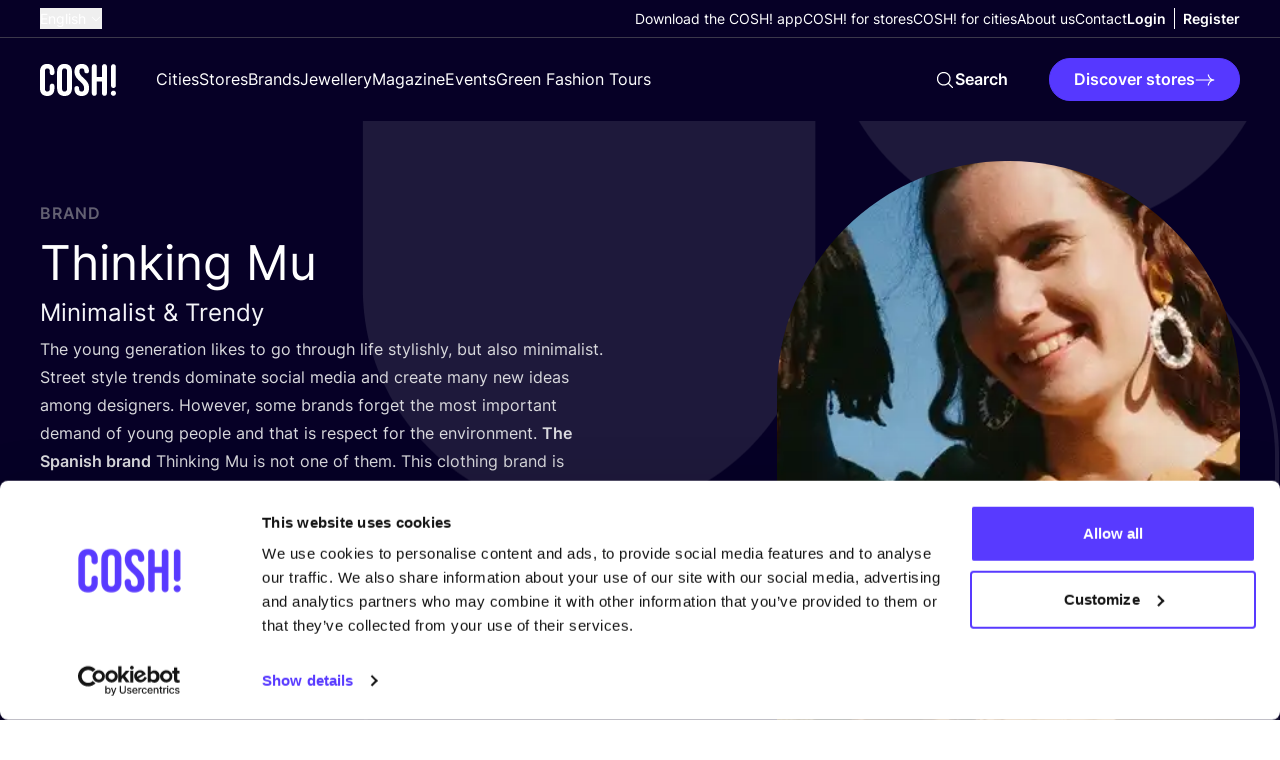

--- FILE ---
content_type: text/html; charset=UTF-8
request_url: https://cosh.eco/en/brands/thinking-mu
body_size: 178567
content:


<!DOCTYPE html>
<html xmlns="http://www.w3.org/1999/xhtml" lang="en">
	<head>
		<meta http-equiv="X-UA-Compatible" content="IE=edge" />
	<meta charset="utf-8">
	<meta name="viewport" content="minimum-scale=1.0, width=device-width">
	<link rel="home" href="https://cosh.eco/en/brands/thinking-mu" hreflang="en">

		
															<link rel="dns-prefetch" href="https://cosh.eco">
		<link rel="preconnect" href="https://cosh.eco" crossorigin>
														<link rel="dns-prefetch" href="https://consentcdn.cookiebot.com">
		<link rel="preconnect" href="https://consentcdn.cookiebot.com" crossorigin>
														<link rel="dns-prefetch" href="https://consent.cookiebot.com/">
		<link rel="preconnect" href="https://consent.cookiebot.com/" crossorigin>
									<link rel="dns-prefetch" href="https://ik.imagekit.io/mxzivwassd/">
		<link rel="preconnect" href="https://ik.imagekit.io/mxzivwassd/" crossorigin>
		
	<link rel="preload" href="https://cosh.eco/assets/fonts/sourceSerifPro/SourceSerifPro-It.woff2" as="font" type="font/woff2" crossorigin="anonymous">
	<link rel="preload" href="https://cosh.eco/assets/fonts/inter/Inter-SemiBold.woff2" as="font" type="font/woff2" crossorigin="anonymous">
	<link rel="preload" href="https://cosh.eco/assets/fonts/inter/Inter-Regular.woff2" as="font" type="font/woff2" crossorigin="anonymous">

		<link rel="apple-touch-icon" sizes="180x180" href="https://cosh.eco/assets/favicon/apple-touch-icon.png">
	<link rel="icon" type="image/png" sizes="32x32" href="https://cosh.eco/assets/favicon/favicon-32x32.png">
	<link rel="icon" type="image/png" sizes="16x16" href="https://cosh.eco/assets/favicon/favicon-16x16.png">
	<link rel="manifest" href="https://cosh.eco/assets/favicon/site.webmanifest">
	<link rel="mask-icon" href="https://cosh.eco/assets/favicon/safari-pinned-tab.svg" color="#5bbad5">
	<meta name="msapplication-TileColor" content="#603cba">
	<meta name="theme-color" content="#ffffff">

								<style>html{visibility: hidden;opacity:0;}</style>

					<link rel="stylesheet" href="https://cosh.eco/assets/css-BMhNgmIm.css">
					<link rel="stylesheet" href="https://cosh.eco/assets/cosh-stores-ateBvBeb.css">
		
		<style>html{visibility: visible;opacity:1;}</style>
	
		
			<title>Thinking Mu: 100% ecological, 100% fair trade and 100% fashion | COSH!</title>
<script>dataLayer = [];
(function(w,d,s,l,i){w[l]=w[l]||[];w[l].push({'gtm.start':
new Date().getTime(),event:'gtm.js'});var f=d.getElementsByTagName(s)[0],
j=d.createElement(s),dl=l!='dataLayer'?'&l='+l:'';j.async=true;j.src=
'https://www.googletagmanager.com/gtm.js?id='+i+dl;f.parentNode.insertBefore(j,f);
})(window,document,'script','dataLayer','GTM-P25LQSR');
</script>
<script>!function(f,b,e,v,n,t,s){if(f.fbq)return;n=f.fbq=function(){n.callMethod?
n.callMethod.apply(n,arguments):n.queue.push(arguments)};if(!f._fbq)f._fbq=n;
n.push=n;n.loaded=!0;n.version='2.0';n.queue=[];t=b.createElement(e);t.async=!0;
t.src=v;s=b.getElementsByTagName(e)[0];s.parentNode.insertBefore(t,s)}(window,
document,'script','https://connect.facebook.net/en_US/fbevents.js');
fbq('init', '1852378701507328');
fbq('track', 'PageView');
</script><meta name="keywords" content="conscious shopping, sustainable fashion, sustainable clothes, ethical fashion">
<meta name="description" content="Trendy and sustainable clothing for women and men.">
<meta name="referrer" content="no-referrer-when-downgrade">
<meta name="robots" content="all">
<meta content="729557030708637" property="fb:profile_id">
<meta content="776997207116162" property="fb:app_id">
<meta content="en" property="og:locale">
<meta content="de" property="og:locale:alternate">
<meta content="es" property="og:locale:alternate">
<meta content="fr" property="og:locale:alternate">
<meta content="nl" property="og:locale:alternate">
<meta content="COSH!" property="og:site_name">
<meta content="article" property="og:type">
<meta content="https://cosh.eco/en/brands/thinking-mu" property="og:url">
<meta content="Thinking Mu: 100% ecological, 100% fair trade and 100% fashion | COSH!" property="og:title">
<meta content="Trendy and sustainable clothing for women and men." property="og:description">
<meta content="https://ik.imagekit.io/mxzivwassd/default/ThinkingMu_Spanje_COSH_clothing_men_women.jpeg?tr=w-1200%2Cc-at_max_enlarge%3Aw-1200%2Ch-630%2Cf-auto%2Ccm-extract%2Cxc-600%2Cyc-600%2Cq-82%2CindexId%3A&amp;v=1680593800" property="og:image">
<meta content="1200" property="og:image:width">
<meta content="630" property="og:image:height">
<meta content="Minimalist &amp; Trendy" property="og:image:alt">
<meta content="https://vimeo.com/channels/1427369" property="og:see_also">
<meta content="https://www.tiktok.com/@cosh.eco" property="og:see_also">
<meta content="https://twitter.com/COSH_eco" property="og:see_also">
<meta content="https://www.facebook.com/cosh.be" property="og:see_also">
<meta content="https://www.instagram.com/cosh.eco/" property="og:see_also">
<meta content="https://www.linkedin.com/in/nikideschryver/" property="og:see_also">
<meta name="twitter:card" content="summary">
<meta name="twitter:site" content="@COSH_eco">
<meta name="twitter:creator" content="@COSH_eco">
<meta name="twitter:title" content="Thinking Mu: 100% ecological, 100% fair trade and 100% fashion | COSH!">
<meta name="twitter:description" content="Trendy and sustainable clothing for women and men.">
<meta name="twitter:image" content="https://ik.imagekit.io/mxzivwassd/default/ThinkingMu_Spanje_COSH_clothing_men_women.jpeg?tr=w-1200%2Cc-at_max_enlarge%3Aw-1200%2Ch-630%2Cf-auto%2Ccm-extract%2Cxc-600%2Cyc-600%2Cq-82%2CindexId%3A&amp;v=1680593800">
<meta name="twitter:image:width" content="800">
<meta name="twitter:image:height" content="800">
<meta name="twitter:image:alt" content="Minimalist &amp; Trendy">
<link href="https://cosh.eco/en/brands/thinking-mu" rel="canonical">
<link href="https://cosh.eco/en" rel="home">
<link href="https://cosh.eco/de/marken/thinking-mu-1" rel="alternate" hreflang="de">
<link href="https://cosh.eco/es/marcas/thinking-mu-1" rel="alternate" hreflang="es">
<link href="https://cosh.eco/fr/marques/thinking-mu-1" rel="alternate" hreflang="fr">
<link href="https://cosh.eco/nl/merken/thinking-mu-1" rel="alternate" hreflang="nl">
<link href="https://cosh.eco/en/brands/thinking-mu" rel="alternate" hreflang="x-default">
<link href="https://cosh.eco/en/brands/thinking-mu" rel="alternate" hreflang="en">
<link href="https://cosh.eco/cpresources/2bc90bf9/assets/admin-bar-C40_4Bs4.css" rel="stylesheet">
<link href="https://cosh.eco/cpresources/c925e7d9/css/formie-theme.css?v=1762402779" rel="stylesheet">
<style>@layer admin-bar {
            admin-bar {
                &:not(:defined) {
                    display: block;
                    height: var(--admin-bar-height, 43px);
                    
                    & > * {
                        display: none;
                    }
                }
            }
        }
</style></head>

	<body class=""><noscript><iframe src="https://www.googletagmanager.com/ns.html?id=GTM-P25LQSR"
height="0" width="0" style="display:none;visibility:hidden"></iframe></noscript>

<noscript><img height="1" width="1" style="display:none"
src="https://www.facebook.com/tr?id=1852378701507328&ev=PageView&noscript=1" /></noscript>

		<div id="component-usdjpd" class="sprig-component" data-hx-target="this" data-hx-include="this" data-hx-trigger="load" data-hx-get="https://cosh.eco/index.php/actions/sprig-core/components/render" data-hx-vals="{&quot;sprig:config&quot;:&quot;29efcd153f24bbc7929b032bd0d0d6cf0233ab53722c92843975b6d0d26bc8e6{\u0022id\u0022:\u0022component-usdjpd\u0022,\u0022siteId\u0022:1,\u0022template\u0022:\u0022_components\\\/admin-bar\u0022,\u0022variables\u0022:{\u0022entryUri\u0022:\u0022brands\\\/thinking-mu\u0022,\u0022categoryUri\u0022:\u0022\u0022}}&quot;}" s-trigger="load"></div>

						
			

	
							
									
	
	
	
<div
	class="js-popup hidden fixed top-0 left-0 z-100 w-screen h-screen overflow-auto items-center justify-center py-20 px-4 "
	data-theme="light"
	data-appear="on-leave"
	id="newsletter-popup"
>
	<div class="c-popup__backdrop absolute top-0 left-0 w-full min-h-full bg-neutral-900/40"></div>
	<div class="relative bg-neutral-0 rounded-1 vp7:min-w-[500px] max-w-[800px] overflow-hidden">
		
		<button
			aria-label="Close"
			class="c-popup__close absolute right-3 top-3 vp7:right-6 vp7:top-6 transition-transform ease-in-out duration-300 hover:rotate-90 bg-neutral-900/50 rounded-full p-1 js-data-layer"
			 data-layer="{&quot;event&quot;:&quot;popup_close&quot;,&quot;popup_id&quot;:&quot;newsletter-popup&quot;}" 		>
			


<svg class="text-neutral-0 fill-current" width="24" height="24" viewBox="0 0 24 24" xmlns="http://www.w3.org/2000/svg" focusable="false">
<path d="M6 18L18 6M6 6L18 18" stroke="currentColor" stroke-width="1.5" stroke-linecap="round" stroke-linejoin="round"/>
</svg>
		</button>

		<div class="p-5 vp7:p-10 pt-7 vp7:pt-11">
								
	<h3
		class="max-w-prose"
		
	>Subscribe to receive weekly tips and tricks for a&nbsp;<i>more sustainable lifestyle!</i><br>&nbsp;</h3>
		
					





	<div class="wysiwyg js-link-check text-neutral-800 wysiwyg wysiwyg-sm max-w-prose" ><p>I’d like to receive the monthly newsletter with updates on the blog and exclusive events. We handle your personal data with the utmost care. More about this in our <a href="https://cosh.eco/en/privacy-policy">Privacy Statement</a>.</p></div>


		
					<div class="flex w-full items-start relative flex-col space-y-3 mt-4">
				




<div class="c-form w-full" >
	<form id="fui-newsletterNewWebsiteEN-ayfzkj" method="post" enctype="multipart/form-data" accept-charset="utf-8" data-fui-form="{&quot;formHashId&quot;:&quot;fui-newsletterNewWebsiteEN-ayfzkj&quot;,&quot;formId&quot;:140124,&quot;formHandle&quot;:&quot;newsletterNewWebsiteEN&quot;,&quot;registeredJs&quot;:[{&quot;src&quot;:&quot;https:\/\/cosh.eco\/cpresources\/c925e7d9\/js\/fields\/checkbox-radio.js?v=1762402779&quot;,&quot;module&quot;:&quot;FormieCheckboxRadio&quot;},{&quot;src&quot;:&quot;https:\/\/cosh.eco\/cpresources\/c925e7d9\/js\/captchas\/duplicate.js?v=1762402779&quot;,&quot;module&quot;:&quot;FormieDuplicateCaptcha&quot;,&quot;settings&quot;:{&quot;formId&quot;:&quot;fui-newsletterNewWebsiteEN-ayfzkj&quot;,&quot;sessionKey&quot;:&quot;__DUP_1401245&quot;,&quot;value&quot;:&quot;693c7af808c312.92390030&quot;}},{&quot;src&quot;:&quot;https:\/\/cosh.eco\/cpresources\/c925e7d9\/js\/captchas\/javascript.js?v=1762402779&quot;,&quot;module&quot;:&quot;FormieJSCaptcha&quot;,&quot;settings&quot;:{&quot;formId&quot;:&quot;fui-newsletterNewWebsiteEN-ayfzkj&quot;,&quot;sessionKey&quot;:&quot;__JSCHK_1401245&quot;,&quot;value&quot;:&quot;693c7af808cbc7.44319130&quot;}}],&quot;settings&quot;:{&quot;submitMethod&quot;:&quot;ajax&quot;,&quot;submitActionMessage&quot;:&quot;&lt;p&gt;You are subscribed! Thank you for joining us in our mission to change the fashion industry. Look at your inbox, we have sent you a first email ;)&lt;\/p&gt;&quot;,&quot;submitActionMessageTimeout&quot;:null,&quot;submitActionMessagePosition&quot;:&quot;top-form&quot;,&quot;submitActionFormHide&quot;:true,&quot;submitAction&quot;:&quot;message&quot;,&quot;submitActionTab&quot;:null,&quot;errorMessage&quot;:&quot;&lt;p&gt;We were unable to process your submission. We apologize for the inconvenience. Please try again later.&lt;\/p&gt;&quot;,&quot;errorMessagePosition&quot;:&quot;top-form&quot;,&quot;loadingIndicator&quot;:null,&quot;loadingIndicatorText&quot;:null,&quot;validationOnSubmit&quot;:true,&quot;validationOnFocus&quot;:false,&quot;scrollToTop&quot;:true,&quot;hasMultiplePages&quot;:false,&quot;pages&quot;:[{&quot;id&quot;:5,&quot;label&quot;:&quot;Page 1&quot;,&quot;settings&quot;:{&quot;submitButtonLabel&quot;:&quot;Sign me up!&quot;,&quot;backButtonLabel&quot;:&quot;Back&quot;,&quot;showBackButton&quot;:false,&quot;saveButtonLabel&quot;:&quot;Save&quot;,&quot;showSaveButton&quot;:false,&quot;saveButtonStyle&quot;:&quot;link&quot;,&quot;buttonsPosition&quot;:&quot;left&quot;,&quot;cssClasses&quot;:null,&quot;containerAttributes&quot;:[],&quot;inputAttributes&quot;:[],&quot;enableNextButtonConditions&quot;:false,&quot;nextButtonConditions&quot;:[],&quot;enablePageConditions&quot;:false,&quot;pageConditions&quot;:[],&quot;enableJsEvents&quot;:false,&quot;jsGtmEventOptions&quot;:[]}}],&quot;themeConfig&quot;:{&quot;loading&quot;:{&quot;class&quot;:&quot;fui-loading&quot;},&quot;errorMessage&quot;:{&quot;class&quot;:&quot;fui-error-message&quot;},&quot;disabled&quot;:{&quot;class&quot;:&quot;fui-disabled&quot;},&quot;tabError&quot;:{&quot;class&quot;:&quot;fui-tab-error&quot;},&quot;tabActive&quot;:{&quot;class&quot;:&quot;fui-tab-active&quot;},&quot;tabComplete&quot;:{&quot;class&quot;:&quot;fui-tab-complete&quot;},&quot;successMessage&quot;:{&quot;class&quot;:&quot;fui-success-message&quot;},&quot;alert&quot;:{&quot;class&quot;:&quot;fui-alert&quot;},&quot;alertError&quot;:{&quot;class&quot;:&quot;fui-alert fui-alert-error fui-alert-top-form&quot;,&quot;role&quot;:&quot;alert&quot;,&quot;data-fui-alert&quot;:true,&quot;data-fui-alert-error&quot;:true},&quot;alertSuccess&quot;:{&quot;class&quot;:&quot;fui-alert fui-alert-success fui-alert-top-form&quot;,&quot;role&quot;:&quot;alert&quot;,&quot;data-fui-alert&quot;:true,&quot;data-fui-alert-success&quot;:true},&quot;page&quot;:{&quot;id&quot;:&quot;fui-newsletterNewWebsiteEN-ayfzkj-p-5&quot;,&quot;class&quot;:&quot;fui-page flex flex-col gap-4&quot;,&quot;data-index&quot;:&quot;0&quot;,&quot;data-id&quot;:&quot;5&quot;,&quot;data-fui-page&quot;:true},&quot;progress&quot;:{&quot;class&quot;:&quot;fui-progress&quot;,&quot;data-fui-progress&quot;:true},&quot;tab&quot;:{&quot;class&quot;:&quot;fui-tab&quot;},&quot;success&quot;:{&quot;class&quot;:&quot;fui-success&quot;},&quot;error&quot;:{&quot;class&quot;:&quot;fui-error-message&quot;},&quot;fieldContainerError&quot;:{&quot;class&quot;:&quot;fui-error&quot;},&quot;fieldInputError&quot;:{&quot;class&quot;:&quot;fui-error&quot;},&quot;fieldErrors&quot;:{&quot;class&quot;:&quot;fui-errors&quot;,&quot;data-field-error-messages&quot;:true},&quot;fieldError&quot;:{&quot;class&quot;:&quot;fui-error-message&quot;,&quot;data-field-error-message&quot;:true}},&quot;redirectUrl&quot;:&quot;&quot;,&quot;currentPageId&quot;:5,&quot;outputJsTheme&quot;:true,&quot;enableUnloadWarning&quot;:true,&quot;enableBackSubmission&quot;:true,&quot;ajaxTimeout&quot;:10,&quot;outputConsoleMessages&quot;:true,&quot;baseActionUrl&quot;:&quot;https:\/\/cosh.eco\/index.php\/actions&quot;,&quot;refreshTokenUrl&quot;:&quot;https:\/\/cosh.eco\/index.php\/actions\/formie\/forms\/refresh-tokens?form=FORM_PLACEHOLDER&quot;,&quot;scriptAttributes&quot;:[]}}" data-form-submit-method="ajax" data-form-submit-action="message"><input type="hidden" name="CRAFT_CSRF_TOKEN" value="L0iJAlo7uIBxfzY3bXtFPA_REhc6zGL29cmSyWN4uc-BOP_qMlbrDkQ4w0QbYe3lFAVdWR9CEElOgnN4TpoBt6ee1robLsOI62eoslE7oUQ=" autocomplete="off"><input type="hidden" name="action" value="formie/submissions/submit"><input type="hidden" name="submitAction" value="submit"><input type="hidden" name="handle" value="newsletterNewWebsiteEN"><input type="hidden" name="siteId" value="1"><div id="fui-newsletterNewWebsiteEN-ayfzkj-p-5" class="fui-page flex flex-col gap-4" data-index="0" data-id="5" data-fui-page><div class="fui-row fui-page-row flex flex-col vp7:flex-row items-stretch m-0 gap-4" data-fui-field-count="2"><div class="flex-1" data-field-handle="firstName" data-field-type="name" data-validation="required"><label class="typo-small-strong mb-1 text-neutral-900" for="fui-newsletterNewWebsiteEN-ayfzkj-fields-firstName" data-field-label>First Name&nbsp;<span class="fui-required" aria-hidden="true">*</span></label><div class="fui-input-wrapper"><input type="text" id="fui-newsletterNewWebsiteEN-ayfzkj-fields-firstName" class="fui-input w-full py-4 px-7 bg-neutral-0 border-1 border-neutral-200 focus:border-neutral-200 rounded-full typo-p focus:ring-1 focus:ring-offset-2 focus:ring-primary-400" name="fields[firstName]" value="" placeholder="First Name" autocomplete="name" required data-fui-id="newsletterNewWebsiteEN-firstName"></div></div><div class="flex-1" data-field-handle="eMail" data-field-type="email" data-validation="required|email"><label class="typo-small-strong mb-1 text-neutral-900" for="fui-newsletterNewWebsiteEN-ayfzkj-fields-eMail" data-field-label>E-mail&nbsp;<span class="fui-required" aria-hidden="true">*</span></label><div class="fui-input-wrapper"><input type="email" id="fui-newsletterNewWebsiteEN-ayfzkj-fields-eMail" class="fui-input w-full py-4 px-7 bg-neutral-0 border-1 border-neutral-200 focus:border-neutral-200 rounded-full typo-p focus:ring-1 focus:ring-offset-2 focus:ring-primary-400" name="fields[eMail]" value="" placeholder="E-mail" autocomplete="email" required data-fui-id="newsletterNewWebsiteEN-eMail"></div></div></div><div class="fui-row fui-page-row flex flex-col vp7:flex-row items-stretch m-0 gap-4" data-fui-field-count="1"><div class="flex-1" data-field-handle="language" data-field-type="checkboxes" data-field-config="[{&quot;module&quot;:&quot;FormieCheckboxRadio&quot;}]" data-validation="required" style="--fui-check-bg-color-checked: hsl(var(--color-primary-400)); --fui-check-box-shadow-focus: hsl(var(--color-primary-400));"><legend class="typo-small-strong mb-1 text-neutral-900" data-field-label>In what language would you like to receive our newsletter?&nbsp;<span class="fui-required" aria-hidden="true">*</span></legend><div class="fui-input-wrapper"><input type="hidden" name="fields[language]" value=""><div class="fui-layout-wrap"><div class="fui-checkbox"><input type="checkbox" id="fui-newsletterNewWebsiteEN-ayfzkj-fields-language-nl-0" class="bg-neutral-0 border-1 border-neutral-200 focus:border-neutral-200 rounded-full typo-p focus:ring-1 focus:ring-offset-2 focus:ring-primary-400 rounded-1 text-primary-400" name="fields[language][]" value="NL" required data-fui-id="newsletterNewWebsiteEN-language-nl-0"><label class="ml-2" for="fui-newsletterNewWebsiteEN-ayfzkj-fields-language-nl-0">Dutch</label></div><div class="fui-checkbox"><input type="checkbox" id="fui-newsletterNewWebsiteEN-ayfzkj-fields-language-fr-1" class="bg-neutral-0 border-1 border-neutral-200 focus:border-neutral-200 rounded-full typo-p focus:ring-1 focus:ring-offset-2 focus:ring-primary-400 rounded-1 text-primary-400" name="fields[language][]" value="FR" required data-fui-id="newsletterNewWebsiteEN-language-fr-1"><label class="ml-2" for="fui-newsletterNewWebsiteEN-ayfzkj-fields-language-fr-1">French</label></div><div class="fui-checkbox"><input type="checkbox" id="fui-newsletterNewWebsiteEN-ayfzkj-fields-language-es-2" class="bg-neutral-0 border-1 border-neutral-200 focus:border-neutral-200 rounded-full typo-p focus:ring-1 focus:ring-offset-2 focus:ring-primary-400 rounded-1 text-primary-400" name="fields[language][]" value="ES" required data-fui-id="newsletterNewWebsiteEN-language-es-2"><label class="ml-2" for="fui-newsletterNewWebsiteEN-ayfzkj-fields-language-es-2">Spanish</label></div><div class="fui-checkbox"><input type="checkbox" id="fui-newsletterNewWebsiteEN-ayfzkj-fields-language-en-3" class="bg-neutral-0 border-1 border-neutral-200 focus:border-neutral-200 rounded-full typo-p focus:ring-1 focus:ring-offset-2 focus:ring-primary-400 rounded-1 text-primary-400" name="fields[language][]" value="EN" checked required data-fui-id="newsletterNewWebsiteEN-language-en-3"><label class="ml-2" for="fui-newsletterNewWebsiteEN-ayfzkj-fields-language-en-3">English</label></div><div class="fui-checkbox"><input type="checkbox" id="fui-newsletterNewWebsiteEN-ayfzkj-fields-language-de-4" class="bg-neutral-0 border-1 border-neutral-200 focus:border-neutral-200 rounded-full typo-p focus:ring-1 focus:ring-offset-2 focus:ring-primary-400 rounded-1 text-primary-400" name="fields[language][]" value="DE" required data-fui-id="newsletterNewWebsiteEN-language-de-4"><label class="ml-2" for="fui-newsletterNewWebsiteEN-ayfzkj-fields-language-de-4">German</label></div><div class="fui-checkbox"><input type="checkbox" id="fui-newsletterNewWebsiteEN-ayfzkj-fields-language-it-5" class="bg-neutral-0 border-1 border-neutral-200 focus:border-neutral-200 rounded-full typo-p focus:ring-1 focus:ring-offset-2 focus:ring-primary-400 rounded-1 text-primary-400" name="fields[language][]" value="IT" required data-fui-id="newsletterNewWebsiteEN-language-it-5"><label class="ml-2" for="fui-newsletterNewWebsiteEN-ayfzkj-fields-language-it-5">Italian</label></div></div></div></div></div><div class="formie-duplicate-captcha-placeholder" data-duplicate-captcha-placeholder></div><div id="beesknees_1401245_wrapper" style="display:none;"><label for="beesknees_1401245">Leave this field blank</label><input type="text" id="beesknees_1401245" name="beesknees" style="display:none;" /></div><div class="formie-jscaptcha-placeholder" data-jscaptcha-placeholder></div><button type="submit" class="c-button self-start" data-submit-action="submit">Sign me up!</button></div></form>
</div>


			</div>
		
			
		</div>
	</div>
</div>

	








	
		
		
		
		
	
	

<header class="relative z-30  bg-neutral-900" data-theme="dark">
	<div class="flex items-center justify-between container container-space-x vp12:hidden relative z-40 bg-neutral-900">
		
<a
	class="w-19 mr-10 inline-block"href="https://cosh.eco/en/"
		target="_self"
		aria-label="COSH! home"><svg class="w-full fill-current text-neutral-0" width="76" height="33" viewBox="0 0 76 33" fill="none" xmlns="http://www.w3.org/2000/svg" focusable="false">
<path d="M7.21625 33.0002C11.938 33.0002 14.4325 30.1494 14.4325 25.3385V22.9776C14.4325 21.5522 13.4971 20.6613 12.1162 20.6613C10.7353 20.6613 9.79985 21.5968 9.79985 22.9776V25.6949C9.79985 27.7439 8.81987 28.5457 7.34989 28.5457C5.87991 28.5457 4.89993 27.7439 4.89993 25.6949V8.27787C4.89993 6.22881 5.87991 5.38246 7.34989 5.38246C8.81987 5.38246 9.79985 6.22881 9.79985 8.27787V9.83693C9.79985 11.2178 10.7353 12.1533 12.1162 12.1533C13.4971 12.1533 14.4325 11.2178 14.4325 9.83693V8.58968C14.4325 3.77884 11.938 0.927979 7.21625 0.927979C2.49451 0.927979 0 3.77884 0 8.58968V25.3385C0 30.1494 2.49451 33.0002 7.21625 33.0002Z" fill="currentColor"/>
<path d="M24.5337 33.0002C29.3446 33.0002 31.9727 30.1494 31.9727 25.1603V8.76786C31.9727 3.77884 29.3446 0.927979 24.5337 0.927979C19.7229 0.927979 17.0948 3.77884 17.0948 8.76786V25.1603C17.0948 30.1494 19.7229 33.0002 24.5337 33.0002ZM24.5337 28.5457C22.9747 28.5457 21.9947 27.6994 21.9947 25.4722V8.45605C21.9947 6.22881 22.9747 5.38246 24.5337 5.38246C26.0928 5.38246 27.0728 6.22881 27.0728 8.45605V25.4722C27.0728 27.6994 26.0928 28.5457 24.5337 28.5457Z" fill="currentColor"/>
<path d="M41.6563 33.0002C46.4672 33.0002 49.0508 30.1494 49.0508 25.0713C49.0508 21.1959 47.759 18.7013 43.6608 15.0932C40.4536 12.2869 39.4291 10.6387 39.4291 8.36696C39.4291 6.22881 40.32 5.38246 41.8791 5.38246C43.4381 5.38246 44.329 6.36244 44.329 8.0106C44.329 9.34694 45.0863 10.3715 46.6453 10.3715C48.1153 10.3715 48.9617 9.56967 48.9617 8.0106C48.9617 4.00157 46.6008 0.927979 41.8345 0.927979C37.0682 0.927979 34.5292 3.77885 34.5292 8.67877C34.5292 12.2424 35.8655 14.7814 39.9636 18.3895C43.1709 21.1959 44.1508 22.844 44.1508 25.4276C44.1508 27.7439 43.1709 28.5457 41.6118 28.5457C40.0527 28.5457 39.0727 27.7439 39.0727 25.5167C39.0727 23.7349 38.0482 23.0667 36.7564 23.0667C35.2864 23.0667 34.4401 24.0022 34.4401 25.4276C34.4401 30.1494 36.8455 33.0002 41.6563 33.0002Z" fill="currentColor"/>
<path d="M54.3102 32.822C55.7356 32.822 56.7601 31.7975 56.7601 30.3721V18.5232H62.0164V30.3721C62.0164 31.7975 63.041 32.822 64.4664 32.822C65.8918 32.822 66.9163 31.7975 66.9163 30.3721V3.55612C66.9163 2.13069 65.8918 1.10616 64.4664 1.10616C63.041 1.10616 62.0164 2.13069 62.0164 3.55612V14.0687H56.7601V3.55612C56.7601 2.13069 55.7356 1.10616 54.3102 1.10616C52.8847 1.10616 51.8602 2.13069 51.8602 3.55612V30.3721C51.8602 31.7975 52.8847 32.822 54.3102 32.822Z" fill="currentColor"/>
<path d="M73.4164 32.822C74.8418 32.822 76 31.6639 76 30.2384C76 28.813 74.8418 27.6549 73.4164 27.6549C71.991 27.6549 70.8328 28.813 70.8328 30.2384C70.8328 31.6639 71.991 32.822 73.4164 32.822Z" fill="currentColor"/>
<path d="M70.9876 3.63154C70.9876 2.29015 72.075 1.20274 73.4164 1.20274C74.7578 1.20274 75.8452 2.29015 75.8452 3.63154V22.5756C75.8452 23.917 74.7578 25.0044 73.4164 25.0044C72.075 25.0044 70.9876 23.917 70.9876 22.5756V3.63154Z" fill="currentColor"/>
</svg>
</a>

		<div class="flex vp12:hidden pointer-events-auto items-center">
			<div id="component-mfxiup" class="sprig-component" data-hx-target="this" data-hx-include="this" data-hx-trigger="load" data-hx-get="https://cosh.eco/index.php/actions/sprig-core/components/render" data-hx-vals="{&quot;sprig:config&quot;:&quot;72526242e21769019192f2550f9a134247f1734718cc5814e7f8b21422bce41e{\u0022id\u0022:\u0022component-mfxiup\u0022,\u0022siteId\u0022:1,\u0022template\u0022:\u0022_components\\\/admin-menu\u0022,\u0022variables\u0022:{\u0022linkClass\u0022:\u0022text-neutral-0 vp12:text-neutral-900\u0022,\u0022dark\u0022:true}}&quot;}" s-trigger="load">





	
	<div class="flex vp12:divide-x vp12:-mx-2 ">
		


	
	

<a
	class="c-link flex items-center text-center max-vp12:hidden !font-bold px-2 js-data-layer text-neutral-0 vp12:text-neutral-900 typo-small"
		href="https://cosh.eco/en/login"
	target="_self"
		
>
	
	<span>Login</span>

	</a>

		


	
	

<a
	class="c-link flex items-center text-center max-vp12:hidden !font-bold px-2 js-data-layer text-neutral-0 vp12:text-neutral-900 typo-small"
		href="https://cosh.eco/en/register"
	target="_self"
		
>
	
	<span>Register</span>

	</a>

				<a class="vp12:hidden py-6 px-2 text-neutral-0 vp12:text-neutral-900" href="https://cosh.eco/en/login" aria-label="Login">
			


<svg class="w-6 h-6" width="24" height="24" viewBox="0 0 24 24" xmlns="http://www.w3.org/2000/svg" focusable="false">
<path fill="currentColor" fill-rule="evenodd" clip-rule="evenodd" d="M12 3C10.3431 3 8.99994 4.34315 8.99994 6C8.99994 7.65685 10.3431 9 12 9C13.6568 9 15 7.65685 15 6C15 4.34315 13.6568 3 12 3ZM7.49994 6C7.49994 3.51471 9.51467 1.5 12 1.5C14.4852 1.5 16.5 3.51471 16.5 6C16.5 8.48529 14.4852 10.5 12 10.5C9.51467 10.5 7.49994 8.48529 7.49994 6Z" />
<path fill="currentColor" fill-rule="evenodd" clip-rule="evenodd" d="M5.27706 19.6409C7.34228 20.5158 9.61385 21 12.0003 21C14.3865 21 16.6578 20.5159 18.7229 19.6411C18.4152 16.1987 15.5227 13.5 12 13.5C8.47733 13.5 5.58483 16.1985 5.27706 19.6409ZM3.75121 20.1053C3.82855 15.6156 7.49196 12 12 12C16.5081 12 20.1716 15.6158 20.2487 20.1056C20.2538 20.4034 20.0823 20.676 19.8116 20.8002C17.4326 21.8918 14.7865 22.5 12.0003 22.5C9.21382 22.5 6.56739 21.8917 4.18828 20.7998C3.91761 20.6756 3.74608 20.403 3.75121 20.1053Z" />
</svg>
		</a>
	</div>
</div>

			<button
				class="c-menu js-menu p-6 pl-3 -mr-6 flex items-center"
				aria-label="mobile nav toggle"
				data-trigger="mobile-nav-dark"
			>
				<span class="c-menu__box">
					<span class="c-menu__inner"></span>
				</span>
			</button>
		</div>
	</div>

	<div
		class="flex flex-col c-nav fixed inset-0 overflow-auto vp12:overflow-visible vp12:relative"
		data-content="mobile-nav-dark"
	>
		

<div class="w-full vp12:container vp12:container-space-x vp12:border-b flex flex-col items-start vp12:items-center vp12:flex-row justify-between gap-y-6 order-last vp12:order-none border-neutral-800">
			



									
<div class="js-flyout c-flyout mx-4 vp3:mx-6 vp12:mx-0">
	<button
		class="flex items-center whitespace-nowrap text-neutral-0"
		data-trigger="language-toggle"
	>
		<span class="mr-1 typo-small ">
			English
		</span>

		


<svg class="c-flyout__arrow fill-current" width="24" height="24" viewBox="0 0 24 24" xmlns="http://www.w3.org/2000/svg" focusable="false">
<path fill="currentColor" fill-rule="evenodd" clip-rule="evenodd" d="M3.96967 7.71967C4.26256 7.42678 4.73744 7.42678 5.03033 7.71967L12 14.6893L18.9697 7.71967C19.2626 7.42678 19.7374 7.42678 20.0303 7.71967C20.3232 8.01256 20.3232 8.48744 20.0303 8.78033L12.5303 16.2803C12.2374 16.5732 11.7626 16.5732 11.4697 16.2803L3.96967 8.78033C3.67678 8.48744 3.67678 8.01256 3.96967 7.71967Z"/>
</svg>
	</button>

	<nav
		class="c-flyout__content left-0"
		data-content="language-toggle"
	>
		<ul class="flex flex-col">
																																																			
					<li>
						<a
							class="c-flyout__item typo-small"
							 href="https://cosh.eco/nl/merken/thinking-mu-1" hreflang="nl" lang="nl"
						>
							Dutch
						</a>
					</li>
																																																
					<li>
						<a
							class="c-flyout__item typo-small"
							 href="https://cosh.eco/fr/marques/thinking-mu-1" hreflang="fr" lang="fr"
						>
							French
						</a>
					</li>
																																																
					<li>
						<a
							class="c-flyout__item typo-small"
							 href="https://cosh.eco/es/marcas/thinking-mu-1" hreflang="es" lang="es"
						>
							Spanish
						</a>
					</li>
																																																
					<li>
						<a
							class="c-flyout__item typo-small"
							 href="https://cosh.eco/de/marken/thinking-mu-1" hreflang="de" lang="de"
						>
							German
						</a>
					</li>
																																																
					<li>
						<a
							class="c-flyout__item typo-small"
							 href="https://cosh.eco/hr/" hreflang="hr" lang="hr"
						>
							Croatian
						</a>
					</li>
									</ul>
	</nav>
</div>
	
	<div class="flex flex-col py-6 vp12:py-2 w-full px-4 vp3:px-6 vp12:px-0 justify-end full-bleed vp12:w-full vp12:m-auto vp12:bg-transparent items-start gap-y-5 vp12:gap-y-0 vp12:flex-row vp12:items-center vp12:gap-x-10 bg-neutral-0">
		<nav>
			<ul class="flex flex-col items-start gap-y-5 vp12:gap-y-0 vp12:flex-row vp12:items-center vp12:gap-x-10">
									<li class="relative">
						


	
	

<a
	class="c-link flex items-center text-center text-neutral-900 vp12:text-neutral-0  typo-small"
		href="https://cosh.eco/en/cosh-digital-wardrobe"
	target="_self"
		
>
	
	<span>Download the COSH! app</span>

	</a>
					</li>
									<li class="relative">
						


	
	

<a
	class="c-link flex items-center text-center text-neutral-900 vp12:text-neutral-0  typo-small"
		href="https://cosh.eco/en/cosh-for-stores"
	target="_self"
		
>
	
	<span>COSH! for stores</span>

	</a>
					</li>
									<li class="relative">
						


	
	

<a
	class="c-link flex items-center text-center text-neutral-900 vp12:text-neutral-0  typo-small"
		href="https://cosh.eco/en/how-to-join-cosh-as-a-city"
	target="_self"
		
>
	
	<span>COSH! for cities</span>

	</a>
					</li>
									<li class="relative">
						


	
	

<a
	class="c-link flex items-center text-center text-neutral-900 vp12:text-neutral-0  typo-small"
		href="https://cosh.eco/en/about-us"
	target="_self"
		
>
	
	<span>About us</span>

	</a>
					</li>
									<li class="relative">
						


	
	

<a
	class="c-link flex items-center text-center text-neutral-900 vp12:text-neutral-0  typo-small"
		href="https://cosh.eco/en/contact"
	target="_self"
		
>
	
	<span>Contact</span>

	</a>
					</li>
							</ul>
		</nav>

		<div id="component-atdmzx" class="sprig-component" data-hx-target="this" data-hx-include="this" data-hx-trigger="load" data-hx-get="https://cosh.eco/index.php/actions/sprig-core/components/render" data-hx-vals="{&quot;sprig:config&quot;:&quot;6439dba65d25439d7bc771b01427d8a8dde98f067cdfb75bad1d61d8addea437{\u0022id\u0022:\u0022component-atdmzx\u0022,\u0022siteId\u0022:1,\u0022template\u0022:\u0022_components\\\/admin-menu\u0022,\u0022variables\u0022:{\u0022class\u0022:\u0022max-vp12:hidden\u0022,\u0022linkClass\u0022:\u0022text-neutral-900 vp12:text-neutral-0\u0022,\u0022dark\u0022:true}}&quot;}" s-trigger="load">





	
	<div class="flex vp12:divide-x vp12:-mx-2 max-vp12:hidden">
		


	
	

<a
	class="c-link flex items-center text-center max-vp12:hidden !font-bold px-2 js-data-layer text-neutral-900 vp12:text-neutral-0 typo-small"
		href="https://cosh.eco/en/login"
	target="_self"
		
>
	
	<span>Login</span>

	</a>

		


	
	

<a
	class="c-link flex items-center text-center max-vp12:hidden !font-bold px-2 js-data-layer text-neutral-900 vp12:text-neutral-0 typo-small"
		href="https://cosh.eco/en/register"
	target="_self"
		
>
	
	<span>Register</span>

	</a>

				<a class="vp12:hidden py-6 px-2 text-neutral-900 vp12:text-neutral-0" href="https://cosh.eco/en/login" aria-label="Login">
			


<svg class="w-6 h-6" width="24" height="24" viewBox="0 0 24 24" xmlns="http://www.w3.org/2000/svg" focusable="false">
<path fill="currentColor" fill-rule="evenodd" clip-rule="evenodd" d="M12 3C10.3431 3 8.99994 4.34315 8.99994 6C8.99994 7.65685 10.3431 9 12 9C13.6568 9 15 7.65685 15 6C15 4.34315 13.6568 3 12 3ZM7.49994 6C7.49994 3.51471 9.51467 1.5 12 1.5C14.4852 1.5 16.5 3.51471 16.5 6C16.5 8.48529 14.4852 10.5 12 10.5C9.51467 10.5 7.49994 8.48529 7.49994 6Z" />
<path fill="currentColor" fill-rule="evenodd" clip-rule="evenodd" d="M5.27706 19.6409C7.34228 20.5158 9.61385 21 12.0003 21C14.3865 21 16.6578 20.5159 18.7229 19.6411C18.4152 16.1987 15.5227 13.5 12 13.5C8.47733 13.5 5.58483 16.1985 5.27706 19.6409ZM3.75121 20.1053C3.82855 15.6156 7.49196 12 12 12C16.5081 12 20.1716 15.6158 20.2487 20.1056C20.2538 20.4034 20.0823 20.676 19.8116 20.8002C17.4326 21.8918 14.7865 22.5 12.0003 22.5C9.21382 22.5 6.56739 21.8917 4.18828 20.7998C3.91761 20.6756 3.74608 20.403 3.75121 20.1053Z" />
</svg>
		</a>
	</div>
</div>
	</div>
</div>

		<div class="pt-20 pb-16 vp12:py-5 w-full flex-grow container container-space-x flex items-start flex-col vp12:flex-row vp12:items-center gap-y-4 vp12:justify-between">
			


<form
	class="c-search w-full relative vp12:hidden"
	action="https://cosh.eco/en/search/results"
	data-modal="global-search-mobile"
>
	<div class="c-search__field duration-300 delay-100 transition relative w-full">
		
		

<input
	id="global-search"
	class="c-search__input appearance-none duration py-3 vp6:py-4 pl-7 pr-14 w-full rounded-full transition-colors border outline-offset-2 focus:outline  shadow-lg shadow-neutral-800/10"
	type="text"
	name="q"		placeholder="Search on a website"		
	data-focus="global-search-mobile"
>

															





		
<button
	class="c-button absolute right-2 top-1/2 -translate-y-1/2 hidden vp6:flex js-data-layer"
		 type="submit" data-layer='{"event":"button_click","button_label":"Search"}' data-ignore-theme=""
>
			


<svg class="w-5 h-5 flex-shrink-0 fill-current" width="24" height="24" viewBox="0 0 24 24" xmlns="http://www.w3.org/2000/svg" focusable="false">
<path fill="currentColor" fill-rule="evenodd" clip-rule="evenodd" d="M4.66566 4.66566C6.21289 3.11843 8.31138 2.24921 10.4995 2.24921C12.6876 2.24921 14.7861 3.11843 16.3333 4.66566C17.8805 6.21289 18.7498 8.31138 18.7498 10.4995C18.7498 12.4362 18.0688 14.3027 16.8395 15.7788L21.5303 20.4697C21.8232 20.7626 21.8232 21.2374 21.5303 21.5303C21.2374 21.8232 20.7626 21.8232 20.4697 21.5303L15.7788 16.8395C14.3027 18.0688 12.4362 18.7498 10.4995 18.7498C8.31138 18.7498 6.21289 17.8805 4.66566 16.3333C3.11843 14.7861 2.24921 12.6876 2.24921 10.4995C2.24921 8.31138 3.11843 6.21289 4.66566 4.66566ZM10.4995 3.74921C8.7092 3.74921 6.99224 4.46039 5.72632 5.72632C4.46039 6.99224 3.74921 8.7092 3.74921 10.4995C3.74921 12.2898 4.46039 14.0067 5.72632 15.2727C6.99224 16.5386 8.7092 17.2498 10.4995 17.2498C12.2898 17.2498 14.0067 16.5386 15.2727 15.2727C16.5386 14.0067 17.2498 12.2898 17.2498 10.4995C17.2498 8.7092 16.5386 6.99224 15.2727 5.72632C14.0067 4.46039 12.2898 3.74921 10.4995 3.74921Z" fill="currentColor"/>
</svg>
	
			<span class="c-button__inner">Search</span>
	
	</button>

						


		

<button
	class="c-icon-button flex items-center justify-center rounded-full border transition-colors absolute right-2 top-1/2 -translate-y-1/2 vp6:hidden w-10 h-10 min-w-10 min-h-10"
		 type="submit" data-ignore-theme=""
>
	


<svg class="min-w-4 w-4 min-h-4 h-4 fill-current" width="24" height="24" viewBox="0 0 24 24" xmlns="http://www.w3.org/2000/svg" focusable="false">
<path fill="currentColor" fill-rule="evenodd" clip-rule="evenodd" d="M4.66566 4.66566C6.21289 3.11843 8.31138 2.24921 10.4995 2.24921C12.6876 2.24921 14.7861 3.11843 16.3333 4.66566C17.8805 6.21289 18.7498 8.31138 18.7498 10.4995C18.7498 12.4362 18.0688 14.3027 16.8395 15.7788L21.5303 20.4697C21.8232 20.7626 21.8232 21.2374 21.5303 21.5303C21.2374 21.8232 20.7626 21.8232 20.4697 21.5303L15.7788 16.8395C14.3027 18.0688 12.4362 18.7498 10.4995 18.7498C8.31138 18.7498 6.21289 17.8805 4.66566 16.3333C3.11843 14.7861 2.24921 12.6876 2.24921 10.4995C2.24921 8.31138 3.11843 6.21289 4.66566 4.66566ZM10.4995 3.74921C8.7092 3.74921 6.99224 4.46039 5.72632 5.72632C4.46039 6.99224 3.74921 8.7092 3.74921 10.4995C3.74921 12.2898 4.46039 14.0067 5.72632 15.2727C6.99224 16.5386 8.7092 17.2498 10.4995 17.2498C12.2898 17.2498 14.0067 16.5386 15.2727 15.2727C16.5386 14.0067 17.2498 12.2898 17.2498 10.4995C17.2498 8.7092 16.5386 6.99224 15.2727 5.72632C14.0067 4.46039 12.2898 3.74921 10.4995 3.74921Z" fill="currentColor"/>
</svg>

	<span class="sr-only">Search</span>
</button>
												
	</div>

	</form>

			<div class="flex items-center">
				
<a
	class="w-19 mr-6 vp12:mr-10 hidden vp12:block inline-block"href="https://cosh.eco/en/"
		target="_self"
		aria-label="COSH! logo"><svg class="w-full fill-current text-neutral-0" width="76" height="33" viewBox="0 0 76 33" fill="none" xmlns="http://www.w3.org/2000/svg" focusable="false">
<path d="M7.21625 33.0002C11.938 33.0002 14.4325 30.1494 14.4325 25.3385V22.9776C14.4325 21.5522 13.4971 20.6613 12.1162 20.6613C10.7353 20.6613 9.79985 21.5968 9.79985 22.9776V25.6949C9.79985 27.7439 8.81987 28.5457 7.34989 28.5457C5.87991 28.5457 4.89993 27.7439 4.89993 25.6949V8.27787C4.89993 6.22881 5.87991 5.38246 7.34989 5.38246C8.81987 5.38246 9.79985 6.22881 9.79985 8.27787V9.83693C9.79985 11.2178 10.7353 12.1533 12.1162 12.1533C13.4971 12.1533 14.4325 11.2178 14.4325 9.83693V8.58968C14.4325 3.77884 11.938 0.927979 7.21625 0.927979C2.49451 0.927979 0 3.77884 0 8.58968V25.3385C0 30.1494 2.49451 33.0002 7.21625 33.0002Z" fill="currentColor"/>
<path d="M24.5337 33.0002C29.3446 33.0002 31.9727 30.1494 31.9727 25.1603V8.76786C31.9727 3.77884 29.3446 0.927979 24.5337 0.927979C19.7229 0.927979 17.0948 3.77884 17.0948 8.76786V25.1603C17.0948 30.1494 19.7229 33.0002 24.5337 33.0002ZM24.5337 28.5457C22.9747 28.5457 21.9947 27.6994 21.9947 25.4722V8.45605C21.9947 6.22881 22.9747 5.38246 24.5337 5.38246C26.0928 5.38246 27.0728 6.22881 27.0728 8.45605V25.4722C27.0728 27.6994 26.0928 28.5457 24.5337 28.5457Z" fill="currentColor"/>
<path d="M41.6563 33.0002C46.4672 33.0002 49.0508 30.1494 49.0508 25.0713C49.0508 21.1959 47.759 18.7013 43.6608 15.0932C40.4536 12.2869 39.4291 10.6387 39.4291 8.36696C39.4291 6.22881 40.32 5.38246 41.8791 5.38246C43.4381 5.38246 44.329 6.36244 44.329 8.0106C44.329 9.34694 45.0863 10.3715 46.6453 10.3715C48.1153 10.3715 48.9617 9.56967 48.9617 8.0106C48.9617 4.00157 46.6008 0.927979 41.8345 0.927979C37.0682 0.927979 34.5292 3.77885 34.5292 8.67877C34.5292 12.2424 35.8655 14.7814 39.9636 18.3895C43.1709 21.1959 44.1508 22.844 44.1508 25.4276C44.1508 27.7439 43.1709 28.5457 41.6118 28.5457C40.0527 28.5457 39.0727 27.7439 39.0727 25.5167C39.0727 23.7349 38.0482 23.0667 36.7564 23.0667C35.2864 23.0667 34.4401 24.0022 34.4401 25.4276C34.4401 30.1494 36.8455 33.0002 41.6563 33.0002Z" fill="currentColor"/>
<path d="M54.3102 32.822C55.7356 32.822 56.7601 31.7975 56.7601 30.3721V18.5232H62.0164V30.3721C62.0164 31.7975 63.041 32.822 64.4664 32.822C65.8918 32.822 66.9163 31.7975 66.9163 30.3721V3.55612C66.9163 2.13069 65.8918 1.10616 64.4664 1.10616C63.041 1.10616 62.0164 2.13069 62.0164 3.55612V14.0687H56.7601V3.55612C56.7601 2.13069 55.7356 1.10616 54.3102 1.10616C52.8847 1.10616 51.8602 2.13069 51.8602 3.55612V30.3721C51.8602 31.7975 52.8847 32.822 54.3102 32.822Z" fill="currentColor"/>
<path d="M73.4164 32.822C74.8418 32.822 76 31.6639 76 30.2384C76 28.813 74.8418 27.6549 73.4164 27.6549C71.991 27.6549 70.8328 28.813 70.8328 30.2384C70.8328 31.6639 71.991 32.822 73.4164 32.822Z" fill="currentColor"/>
<path d="M70.9876 3.63154C70.9876 2.29015 72.075 1.20274 73.4164 1.20274C74.7578 1.20274 75.8452 2.29015 75.8452 3.63154V22.5756C75.8452 23.917 74.7578 25.0044 73.4164 25.0044C72.075 25.0044 70.9876 23.917 70.9876 22.5756V3.63154Z" fill="currentColor"/>
</svg>
</a>

				<nav>
					<ul class="flex flex-col flex-wrap items-start gap-y-4 vp12:gap-y-0 vp12:flex-row vp12:items-center vp12:gap-x-10">
																				
															<li class="relative">
									


	
	

<a
	class="c-link flex items-center text-center h-8  typo-p"
		href="https://cosh.eco/en/shopping-tour"
	target="_self"
		
>
	
	<span>Cities</span>

	</a>
								</li>
																											
															<li class="relative">
									


	
	

<a
	class="c-link flex items-center text-center h-8  typo-p"
		href="https://cosh.eco/en/stores"
	target="_self"
		
>
	
	<span>Stores</span>

	</a>
								</li>
																											
															<li class="relative">
									


	
	

<a
	class="c-link flex items-center text-center h-8  typo-p"
		href="https://cosh.eco/en/brands"
	target="_self"
		
>
	
	<span>Brands</span>

	</a>
								</li>
																											
															<li class="relative">
									


	
	

<a
	class="c-link flex items-center text-center h-8  typo-p"
		href="https://cosh.eco/en/topic/jewellery"
	target="_self"
		
>
	
	<span>Jewellery</span>

	</a>
								</li>
																											
															<li class="relative">
									


	
	

<a
	class="c-link flex items-center text-center h-8  typo-p"
		href="https://cosh.eco/en/articles"
	target="_self"
		
>
	
	<span>Magazine</span>

	</a>
								</li>
																											
															<li class="relative">
									


	
	

<a
	class="c-link flex items-center text-center h-8  typo-p"
		href="https://cosh.eco/en/events"
	target="_self"
		
>
	
	<span>Events</span>

	</a>
								</li>
																											
															<li class="relative">
									


	
	

<a
	class="c-link flex items-center text-center h-8  typo-p"
		href="https://cosh.eco/en/cosh-services"
	target="_self"
		
>
	
	<span>Green Fashion Tours</span>

	</a>
								</li>
																		</ul>
				</nav>
			</div>

			<div class="flex">
				



	

		
<button
	class="c-button js-search hidden vp12:flex c-button--ghost js-data-layer"
		 data-layer='{"event":"button_click","button_label":"Search"}' data-trigger="global-search"
>
			


<svg class="w-5 h-5 flex-shrink-0 fill-current" width="24" height="24" viewBox="0 0 24 24" xmlns="http://www.w3.org/2000/svg" focusable="false">
<path fill="currentColor" fill-rule="evenodd" clip-rule="evenodd" d="M4.66566 4.66566C6.21289 3.11843 8.31138 2.24921 10.4995 2.24921C12.6876 2.24921 14.7861 3.11843 16.3333 4.66566C17.8805 6.21289 18.7498 8.31138 18.7498 10.4995C18.7498 12.4362 18.0688 14.3027 16.8395 15.7788L21.5303 20.4697C21.8232 20.7626 21.8232 21.2374 21.5303 21.5303C21.2374 21.8232 20.7626 21.8232 20.4697 21.5303L15.7788 16.8395C14.3027 18.0688 12.4362 18.7498 10.4995 18.7498C8.31138 18.7498 6.21289 17.8805 4.66566 16.3333C3.11843 14.7861 2.24921 12.6876 2.24921 10.4995C2.24921 8.31138 3.11843 6.21289 4.66566 4.66566ZM10.4995 3.74921C8.7092 3.74921 6.99224 4.46039 5.72632 5.72632C4.46039 6.99224 3.74921 8.7092 3.74921 10.4995C3.74921 12.2898 4.46039 14.0067 5.72632 15.2727C6.99224 16.5386 8.7092 17.2498 10.4995 17.2498C12.2898 17.2498 14.0067 16.5386 15.2727 15.2727C16.5386 14.0067 17.2498 12.2898 17.2498 10.4995C17.2498 8.7092 16.5386 6.99224 15.2727 5.72632C14.0067 4.46039 12.2898 3.74921 10.4995 3.74921Z" fill="currentColor"/>
</svg>
	
			<span class="c-button__inner">Search</span>
	
	</button>

									





		
<a
	class="c-button vp12:ml-4 whitespace-nowrap js-data-layer"
		href="https://cosh.eco/en/stores"
	target="_self"
		 data-layer='{"event":"button_click","button_label":"Discover stores"}' data-ignore-theme=""
>
	
			<span class="c-button__inner">Discover stores</span>
	
			


<svg class="w-5 h-5 flex-shrink-0 fill-current" width="24" height="24" viewBox="0 0 24 24" xmlns="http://www.w3.org/2000/svg" focusable="false">
<path fill="currentColor" fill-rule="evenodd" clip-rule="evenodd" d="M17.2318 9.9851C16.012 8.49447 15.4285 6.70449 15.2265 5.44396L16.5891 5.22565C16.7634 6.31372 17.273 7.85635 18.2998 9.11117C19.3073 10.3423 20.8183 11.3092 23.0817 11.31L23.0844 11.31L23.1324 11.31V12.69L23.0844 12.69C20.8196 12.69 19.3077 13.6572 18.2998 14.8888C17.273 16.1437 16.7634 17.6863 16.5891 18.7744L15.2265 18.556C15.4285 17.2955 16.012 15.5055 17.2318 14.0149C17.628 13.5308 18.0905 13.0797 18.6257 12.69L0.867188 12.69L0.867188 11.31L18.6257 11.31C18.0905 10.9203 17.628 10.4692 17.2318 9.9851Z" />
</svg>
	</a>
							</div>
		</div>
	</div>
</header>


	

<form
	class="c-search w-full relative  c-search--modal"
	action="https://cosh.eco/en/search/results"
	data-modal="global-search"
>
	<div class="c-search__field duration-300 delay-100 transition relative w-full">
					



	

		
<button
	class="c-button absolute -right-3 vp6:right-0 bottom-full c-button--ghost js-data-layer"
		 type="button" data-layer='{"event":"button_click","button_label":"Close"}' data-close="global-search" data-theme="dark"
>
			


<svg class="w-5 h-5 flex-shrink-0 fill-current" width="24" height="24" viewBox="0 0 24 24" xmlns="http://www.w3.org/2000/svg" focusable="false">
<path d="M6 18L18 6M6 6L18 18" stroke="currentColor" stroke-width="1.5" stroke-linecap="round" stroke-linejoin="round"/>
</svg>
	
			<span class="c-button__inner">Close</span>
	
	</button>
		
		

<input
	id=""
	class="c-search__input appearance-none duration py-3 vp6:py-4 pl-7 pr-14 w-full rounded-full transition-colors border outline-offset-2 focus:outline  shadow-lg shadow-neutral-800/10"
	type="text"
	name="q"		placeholder="Search on a website"		
	data-focus="global-search"
>

															





		
<button
	class="c-button absolute right-2 top-1/2 -translate-y-1/2 js-data-layer"
		 type="submit" data-layer='{"event":"button_click","button_label":"Search"}'
>
			


<svg class="w-5 h-5 flex-shrink-0 fill-current" width="24" height="24" viewBox="0 0 24 24" xmlns="http://www.w3.org/2000/svg" focusable="false">
<path fill="currentColor" fill-rule="evenodd" clip-rule="evenodd" d="M4.66566 4.66566C6.21289 3.11843 8.31138 2.24921 10.4995 2.24921C12.6876 2.24921 14.7861 3.11843 16.3333 4.66566C17.8805 6.21289 18.7498 8.31138 18.7498 10.4995C18.7498 12.4362 18.0688 14.3027 16.8395 15.7788L21.5303 20.4697C21.8232 20.7626 21.8232 21.2374 21.5303 21.5303C21.2374 21.8232 20.7626 21.8232 20.4697 21.5303L15.7788 16.8395C14.3027 18.0688 12.4362 18.7498 10.4995 18.7498C8.31138 18.7498 6.21289 17.8805 4.66566 16.3333C3.11843 14.7861 2.24921 12.6876 2.24921 10.4995C2.24921 8.31138 3.11843 6.21289 4.66566 4.66566ZM10.4995 3.74921C8.7092 3.74921 6.99224 4.46039 5.72632 5.72632C4.46039 6.99224 3.74921 8.7092 3.74921 10.4995C3.74921 12.2898 4.46039 14.0067 5.72632 15.2727C6.99224 16.5386 8.7092 17.2498 10.4995 17.2498C12.2898 17.2498 14.0067 16.5386 15.2727 15.2727C16.5386 14.0067 17.2498 12.2898 17.2498 10.4995C17.2498 8.7092 16.5386 6.99224 15.2727 5.72632C14.0067 4.46039 12.2898 3.74921 10.4995 3.74921Z" fill="currentColor"/>
</svg>
	
			<span class="c-button__inner">Search</span>
	
	</button>
												
	</div>

			<div
			class="c-search__overlay fixed inset-0 w-full h-full bg-neutral-900/60 opacity-0 duration-500 transition-opacity"
			role="button"
			tabindex="-1"
			aria-label="Close"
			data-close="global-search"
		></div>
	</form>


<section class=" c-hero-simple relative text-neutral-0 bg-neutral-900 ">
	<div class="vp7:container container-space-x grid grid-cols-1 vp7:grid-cols-12 gap-6 vp7:gap-16 items-center overflow-hidden relative">
		<div class="max-w-prose flex flex-col items-start w-full section-xl vp7:col-span-6">
							<p class="uppercase text-neutral-600 font-bold tracking-wider" data-aos="fade-up">
					Brand
				</p>
			
							
	<h1
		class="mt-2 typo-h1"
		 data-aos="fade-up" data-aos-delay="100"
	>Thinking Mu</h1>
			
							<p class="typo-h4 mt-2 text-neutral-50" data-aos="fade-up" data-aos-delay="200">
					Minimalist &amp; Trendy
				</p>
			
							





	<div class="wysiwyg js-link-check mt-2 wysiwyg-dark text-neutral-300"  data-aos="fade-up" data-aos-delay="250"><p dir="ltr">The young generation likes to go through life stylishly, but also minimalist. Street style trends dominate social media and create many new ideas among designers. However, some brands forget the most important demand of young people and that is respect for the environment. <strong>The Spanish brand</strong> Thinking Mu is not one of them. This clothing brand is completely <strong>environmentally friendly and totally trendy</strong>! </p>
<p dir="ltr">All Thinking MU’s garments are dyed by using a&nbsp;low-impact and biodegradable process. But we have a&nbsp;selection of items that are dyed<strong> with natural flowers and minerals in a&nbsp;clean, non-toxic and <span class="numbers">100</span>% natural dying process</strong>, thanks to the Instant Color Technique.<br></p></div>


			
								





	<div class="wysiwyg js-link-check mt-8 wysiwyg-sm wysiwyg-dark italic"  data-aos="fade-up" data-aos-delay="250"><p>This <a href="https://cosh.eco/en/faq/how-does-cosh-brand-index-work"><span class="caps">COSH</span>! Brand Index was calculated</a> thanks to a&nbsp;paid contribution of one of the shops&nbsp;below.</p></div>


			
			
					</div>

		<div class="container relative vp7:col-span-6 vp9:col-span-5 vp7:col-start-7 vp9:col-start-8 overflow-hidden h-full vp7:pt-10" data-aos="fade-up">
							<div
					class="w-full h-full rounded-t-full overflow-hidden"
				>
					



		<picture class="c-picture c-picture--cover">
					<source
				class="c-picture__source-webp"
				srcset="https://ik.imagekit.io/mxzivwassd/default/ThinkingMu_Spanje_COSH_clothing_men_women.jpeg?tr=w-1200,c-at_max_enlarge:w-1200,h-900,f-webp,cm-extract,xc-600,yc-600,pr-true,q-82:&amp;v=1680593800 1200w, https://ik.imagekit.io/mxzivwassd/default/ThinkingMu_Spanje_COSH_clothing_men_women.jpeg?tr=w-2400,c-at_max_enlarge:w-2400,h-1800,f-webp,cm-extract,xc-1200,yc-1200,pr-true,q-61:&amp;v=1680593800 2400w, https://ik.imagekit.io/mxzivwassd/default/ThinkingMu_Spanje_COSH_clothing_men_women.jpeg?tr=w-992,c-at_max_enlarge:w-992,h-744,f-webp,cm-extract,xc-496,yc-496,pr-true,q-82:&amp;v=1680593800 992w, https://ik.imagekit.io/mxzivwassd/default/ThinkingMu_Spanje_COSH_clothing_men_women.jpeg?tr=w-1984,c-at_max_enlarge:w-1984,h-1488,f-webp,cm-extract,xc-992,yc-992,pr-true,q-61:&amp;v=1680593800 1984w, https://ik.imagekit.io/mxzivwassd/default/ThinkingMu_Spanje_COSH_clothing_men_women.jpeg?tr=w-768,c-at_max_enlarge:w-768,h-576,f-webp,cm-extract,xc-384,yc-384,pr-true,q-82:&amp;v=1680593800 768w, https://ik.imagekit.io/mxzivwassd/default/ThinkingMu_Spanje_COSH_clothing_men_women.jpeg?tr=w-1536,c-at_max_enlarge:w-1536,h-1152,f-webp,cm-extract,xc-768,yc-768,pr-true,q-61:&amp;v=1680593800 1536w, https://ik.imagekit.io/mxzivwassd/default/ThinkingMu_Spanje_COSH_clothing_men_women.jpeg?tr=w-576,c-at_max_enlarge:w-576,h-432,f-webp,cm-extract,xc-288,yc-288,pr-true,q-82:&amp;v=1680593800 576w, https://ik.imagekit.io/mxzivwassd/default/ThinkingMu_Spanje_COSH_clothing_men_women.jpeg?tr=w-1152,c-at_max_enlarge:w-1152,h-864,f-webp,cm-extract,xc-576,yc-576,pr-true,q-61:&amp;v=1680593800 1152w, https://ik.imagekit.io/mxzivwassd/default/ThinkingMu_Spanje_COSH_clothing_men_women.jpeg?tr=w-320,c-at_max_enlarge:w-320,h-240,f-webp,cm-extract,xc-160,yc-160,pr-true,q-60:&amp;v=1680593800 320w, https://ik.imagekit.io/mxzivwassd/default/ThinkingMu_Spanje_COSH_clothing_men_women.jpeg?tr=w-640,c-at_max_enlarge:w-640,h-480,f-webp,cm-extract,xc-320,yc-320,pr-true,q-45:&amp;v=1680593800 640w"
				sizes="(min-width: 768px) 50vw, 100vw"
				type="image/webp"
			/>
		
		<source
			class="c-picture__source-default"
			srcset="https://ik.imagekit.io/mxzivwassd/default/ThinkingMu_Spanje_COSH_clothing_men_women.jpeg?tr=w-1200,c-at_max_enlarge:w-1200,h-900,f-auto,cm-extract,xc-600,yc-600,pr-true,q-82:&amp;v=1680593800 1200w, https://ik.imagekit.io/mxzivwassd/default/ThinkingMu_Spanje_COSH_clothing_men_women.jpeg?tr=w-2400,c-at_max_enlarge:w-2400,h-1800,f-auto,cm-extract,xc-1200,yc-1200,pr-true,q-61:&amp;v=1680593800 2400w, https://ik.imagekit.io/mxzivwassd/default/ThinkingMu_Spanje_COSH_clothing_men_women.jpeg?tr=w-992,c-at_max_enlarge:w-992,h-744,f-auto,cm-extract,xc-496,yc-496,pr-true,q-82:&amp;v=1680593800 992w, https://ik.imagekit.io/mxzivwassd/default/ThinkingMu_Spanje_COSH_clothing_men_women.jpeg?tr=w-1984,c-at_max_enlarge:w-1984,h-1488,f-auto,cm-extract,xc-992,yc-992,pr-true,q-61:&amp;v=1680593800 1984w, https://ik.imagekit.io/mxzivwassd/default/ThinkingMu_Spanje_COSH_clothing_men_women.jpeg?tr=w-768,c-at_max_enlarge:w-768,h-576,f-auto,cm-extract,xc-384,yc-384,pr-true,q-82:&amp;v=1680593800 768w, https://ik.imagekit.io/mxzivwassd/default/ThinkingMu_Spanje_COSH_clothing_men_women.jpeg?tr=w-1536,c-at_max_enlarge:w-1536,h-1152,f-auto,cm-extract,xc-768,yc-768,pr-true,q-61:&amp;v=1680593800 1536w, https://ik.imagekit.io/mxzivwassd/default/ThinkingMu_Spanje_COSH_clothing_men_women.jpeg?tr=w-576,c-at_max_enlarge:w-576,h-432,f-auto,cm-extract,xc-288,yc-288,pr-true,q-82:&amp;v=1680593800 576w, https://ik.imagekit.io/mxzivwassd/default/ThinkingMu_Spanje_COSH_clothing_men_women.jpeg?tr=w-1152,c-at_max_enlarge:w-1152,h-864,f-auto,cm-extract,xc-576,yc-576,pr-true,q-61:&amp;v=1680593800 1152w, https://ik.imagekit.io/mxzivwassd/default/ThinkingMu_Spanje_COSH_clothing_men_women.jpeg?tr=w-320,c-at_max_enlarge:w-320,h-240,f-auto,cm-extract,xc-160,yc-160,pr-true,q-60:&amp;v=1680593800 320w, https://ik.imagekit.io/mxzivwassd/default/ThinkingMu_Spanje_COSH_clothing_men_women.jpeg?tr=w-640,c-at_max_enlarge:w-640,h-480,f-auto,cm-extract,xc-320,yc-320,pr-true,q-45:&amp;v=1680593800 640w"
			sizes="(min-width: 768px) 50vw, 100vw"
		/>

				<img
			class="c-picture__image  "
			src="https://ik.imagekit.io/mxzivwassd/default/ThinkingMu_Spanje_COSH_clothing_men_women.jpeg?tr=w-1200,c-at_max_enlarge:w-1200,h-900,f-auto,cm-extract,xc-600,yc-600,pr-true,q-82:&amp;v=1680593800"
			srcset="https://ik.imagekit.io/mxzivwassd/default/ThinkingMu_Spanje_COSH_clothing_men_women.jpeg?tr=w-1200,c-at_max_enlarge:w-1200,h-900,f-auto,cm-extract,xc-600,yc-600,pr-true,q-82:&amp;v=1680593800 1200w, https://ik.imagekit.io/mxzivwassd/default/ThinkingMu_Spanje_COSH_clothing_men_women.jpeg?tr=w-2400,c-at_max_enlarge:w-2400,h-1800,f-auto,cm-extract,xc-1200,yc-1200,pr-true,q-61:&amp;v=1680593800 2400w, https://ik.imagekit.io/mxzivwassd/default/ThinkingMu_Spanje_COSH_clothing_men_women.jpeg?tr=w-992,c-at_max_enlarge:w-992,h-744,f-auto,cm-extract,xc-496,yc-496,pr-true,q-82:&amp;v=1680593800 992w, https://ik.imagekit.io/mxzivwassd/default/ThinkingMu_Spanje_COSH_clothing_men_women.jpeg?tr=w-1984,c-at_max_enlarge:w-1984,h-1488,f-auto,cm-extract,xc-992,yc-992,pr-true,q-61:&amp;v=1680593800 1984w, https://ik.imagekit.io/mxzivwassd/default/ThinkingMu_Spanje_COSH_clothing_men_women.jpeg?tr=w-768,c-at_max_enlarge:w-768,h-576,f-auto,cm-extract,xc-384,yc-384,pr-true,q-82:&amp;v=1680593800 768w, https://ik.imagekit.io/mxzivwassd/default/ThinkingMu_Spanje_COSH_clothing_men_women.jpeg?tr=w-1536,c-at_max_enlarge:w-1536,h-1152,f-auto,cm-extract,xc-768,yc-768,pr-true,q-61:&amp;v=1680593800 1536w, https://ik.imagekit.io/mxzivwassd/default/ThinkingMu_Spanje_COSH_clothing_men_women.jpeg?tr=w-576,c-at_max_enlarge:w-576,h-432,f-auto,cm-extract,xc-288,yc-288,pr-true,q-82:&amp;v=1680593800 576w, https://ik.imagekit.io/mxzivwassd/default/ThinkingMu_Spanje_COSH_clothing_men_women.jpeg?tr=w-1152,c-at_max_enlarge:w-1152,h-864,f-auto,cm-extract,xc-576,yc-576,pr-true,q-61:&amp;v=1680593800 1152w, https://ik.imagekit.io/mxzivwassd/default/ThinkingMu_Spanje_COSH_clothing_men_women.jpeg?tr=w-320,c-at_max_enlarge:w-320,h-240,f-auto,cm-extract,xc-160,yc-160,pr-true,q-60:&amp;v=1680593800 320w, https://ik.imagekit.io/mxzivwassd/default/ThinkingMu_Spanje_COSH_clothing_men_women.jpeg?tr=w-640,c-at_max_enlarge:w-640,h-480,f-auto,cm-extract,xc-320,yc-320,pr-true,q-45:&amp;v=1680593800 640w"
			sizes="(min-width: 768px) 50vw, 100vw"
			width="1200"
			height="900"
			alt="Thinking Mu Spanje COSH clothing men women"
		/>
	</picture>

				</div>
					</div>
	</div>

	<div class="absolute left-1/2 bottom-0 -translate-x-1/2 translate-y-1/2 vp7:container container-space-x w-full flex items-start z-20">
		<div class="">
			



<div class="flex items-center justify-center pl-5 pr-3 rounded-full bg-primary-800 text-neutral-0 ">
	<span class="mr-3 typo-small-strong uppercase">Share</span>

	<ul class="flex">
					<li>
									<a
						href="https://www.facebook.com/dialog/share?app_id=776997207116162&amp;display=popup&amp;href=https://cosh.eco/en/brands/thinking-mu&amp;redirect_uri=https://cosh.eco/en/brands/thinking-mu"
						class="p-3 block transition-colors hover:text-neutral-200"
						target="_blank"
						rel="noopener noreferrer"
						aria-label="Facebook"
					>
						


<svg class="w-5 h-5 fill-current" width="512" height="512" xmlns="http://www.w3.org/2000/svg" viewBox="0 0 512 512" focusable="false"><!--! Font Awesome Pro 6.2.1 by @fontawesome - https://fontawesome.com License - https://fontawesome.com/license (Commercial License) Copyright 2022 Fonticons, Inc. --><path fill="currentColor" d="M504 256C504 119 393 8 256 8S8 119 8 256c0 123.78 90.69 226.38 209.25 245V327.69h-63V256h63v-54.64c0-62.15 37-96.48 93.67-96.48 27.14 0 55.52 4.84 55.52 4.84v61h-31.28c-30.8 0-40.41 19.12-40.41 38.73V256h68.78l-11 71.69h-57.78V501C413.31 482.38 504 379.78 504 256z"/></svg>
					</a>
							</li>
					<li>
									<a
						href="https://twitter.com/intent/tweet?url=https://cosh.eco/en/brands/thinking-mu"
						class="p-3 block transition-colors hover:text-neutral-200"
						target="_blank"
						rel="noopener noreferrer"
						aria-label="Twitter"
					>
						


<svg class="w-5 h-5 fill-current" width="512" height="512" xmlns="http://www.w3.org/2000/svg" viewBox="0 0 512 512" focusable="false"><!--! Font Awesome Pro 6.2.1 by @fontawesome - https://fontawesome.com License - https://fontawesome.com/license (Commercial License) Copyright 2022 Fonticons, Inc. --><path fill="currentColor" d="M459.37 151.716c.325 4.548.325 9.097.325 13.645 0 138.72-105.583 298.558-298.558 298.558-59.452 0-114.68-17.219-161.137-47.106 8.447.974 16.568 1.299 25.34 1.299 49.055 0 94.213-16.568 130.274-44.832-46.132-.975-84.792-31.188-98.112-72.772 6.498.974 12.995 1.624 19.818 1.624 9.421 0 18.843-1.3 27.614-3.573-48.081-9.747-84.143-51.98-84.143-102.985v-1.299c13.969 7.797 30.214 12.67 47.431 13.319-28.264-18.843-46.781-51.005-46.781-87.391 0-19.492 5.197-37.36 14.294-52.954 51.655 63.675 129.3 105.258 216.365 109.807-1.624-7.797-2.599-15.918-2.599-24.04 0-57.828 46.782-104.934 104.934-104.934 30.213 0 57.502 12.67 76.67 33.137 23.715-4.548 46.456-13.32 66.599-25.34-7.798 24.366-24.366 44.833-46.132 57.827 21.117-2.273 41.584-8.122 60.426-16.243-14.292 20.791-32.161 39.308-52.628 54.253z"/></svg>
					</a>
							</li>
					<li>
									<a
						href="https://www.linkedin.com/sharing/share-offsite?url=https://cosh.eco/en/brands/thinking-mu"
						class="p-3 block transition-colors hover:text-neutral-200"
						target="_blank"
						rel="noopener noreferrer"
						aria-label="LinkedIn"
					>
						


<svg class="w-5 h-5 fill-current" width="448" height="512" xmlns="http://www.w3.org/2000/svg" viewBox="0 0 448 512" focusable="false"><!--! Font Awesome Pro 6.2.1 by @fontawesome - https://fontawesome.com License - https://fontawesome.com/license (Commercial License) Copyright 2022 Fonticons, Inc. --><path fill="currentColor" d="M416 32H31.9C14.3 32 0 46.5 0 64.3v383.4C0 465.5 14.3 480 31.9 480H416c17.6 0 32-14.5 32-32.3V64.3c0-17.8-14.4-32.3-32-32.3zM135.4 416H69V202.2h66.5V416zm-33.2-243c-21.3 0-38.5-17.3-38.5-38.5S80.9 96 102.2 96c21.2 0 38.5 17.3 38.5 38.5 0 21.3-17.2 38.5-38.5 38.5zm282.1 243h-66.4V312c0-24.8-.5-56.7-34.5-56.7-34.6 0-39.9 27-39.9 54.9V416h-66.4V202.2h63.7v29.2h.9c8.9-16.8 30.6-34.5 62.9-34.5 67.2 0 79.7 44.3 79.7 101.9V416z"/></svg>
					</a>
							</li>
					<li>
									<a
						href="whatsapp://send?text=https://cosh.eco/en/brands/thinking-mu"
						class="p-3 block transition-colors hover:text-neutral-200"
						target="_blank"
						rel="noopener noreferrer"
						aria-label="Whatsapp"
					>
						


<svg class="w-5 h-5 fill-current" width="24" height="24" viewBox="0 0 24 24" xmlns="http://www.w3.org/2000/svg" focusable="false">
<path fill="currentColor" d="M19.3125 4.59375C17.3906 2.625 14.7656 1.5 11.9531 1.5C6.23438 1.5 1.54688 6.1875 1.54688 11.9062C1.54688 13.7812 2.0625 15.5625 2.95312 17.1094L1.5 22.5L6.98438 21.0938C8.53125 21.8906 10.2188 22.3594 11.9531 22.3594C17.7188 22.3594 22.5 17.6719 22.5 11.9531C22.5 9.14062 21.2812 6.5625 19.3125 4.59375ZM11.9531 20.5781C10.4062 20.5781 8.90625 20.1562 7.54688 19.3594L7.26562 19.1719L3.98438 20.0625L4.875 16.875L4.64062 16.5469C3.79688 15.1406 3.32812 13.5469 3.32812 11.9062C3.32812 7.17188 7.21875 3.28125 12 3.28125C14.2969 3.28125 16.4531 4.17188 18.0938 5.8125C19.7344 7.45312 20.7188 9.60938 20.7188 11.9531C20.7188 16.6875 16.7344 20.5781 11.9531 20.5781ZM16.7344 14.1094C16.4531 13.9688 15.1875 13.3594 14.9531 13.2656C14.7188 13.1719 14.5312 13.125 14.3438 13.4062C14.2031 13.6406 13.6875 14.25 13.5469 14.4375C13.3594 14.5781 13.2188 14.625 12.9844 14.4844C11.4375 13.7344 10.4531 13.125 9.42188 11.3906C9.14062 10.9219 9.70312 10.9688 10.1719 9.98438C10.2656 9.79688 10.2188 9.65625 10.1719 9.51562C10.125 9.375 9.5625 8.10938 9.375 7.59375C9.14062 7.07812 8.95312 7.125 8.76562 7.125C8.625 7.125 8.4375 7.125 8.29688 7.125C8.10938 7.125 7.82812 7.17188 7.59375 7.45312C7.35938 7.73438 6.70312 8.34375 6.70312 9.60938C6.70312 10.9219 7.59375 12.1406 7.73438 12.3281C7.875 12.4688 9.5625 15.0938 12.1875 16.2188C13.8281 16.9688 14.4844 17.0156 15.3281 16.875C15.7969 16.8281 16.8281 16.2656 17.0625 15.6562C17.2969 15.0469 17.2969 14.5312 17.2031 14.4375C17.1562 14.2969 16.9688 14.25 16.7344 14.1094Z"/>
</svg>
					</a>
							</li>
					<li>
									<button
						type="button"
						class="js-copy p-3 block transition-colors hover:text-neutral-200"
						aria-label="Copy link"
						data-toast-message="Link copied"
					>
						


<svg class="w-5 h-5 fill-current" width="24" height="24" viewBox="0 0 24 24" xmlns="http://www.w3.org/2000/svg" focusable="false">
<path fill="currentColor" fill-rule="evenodd" clip-rule="evenodd" d="M13.5377 3.03767C14.5223 2.0531 15.8576 1.49997 17.25 1.49997C18.6424 1.49997 19.9778 2.0531 20.9624 3.03767C21.9469 4.02224 22.5001 5.3576 22.5001 6.75C22.5001 8.14239 21.9469 9.47776 20.9624 10.4623L19.2054 12.2193C18.9125 12.5122 18.4376 12.5122 18.1447 12.2193C17.8518 11.9264 17.8518 11.4516 18.1447 11.1587L19.9017 9.40167C20.605 8.6984 21.0001 7.74457 21.0001 6.75C21.0001 5.75543 20.605 4.80159 19.9017 4.09833C19.1984 3.39506 18.2446 2.99997 17.25 2.99997C16.2555 2.99997 15.3016 3.39506 14.5984 4.09833L10.0984 8.59833C9.67389 9.0225 9.35722 9.54252 9.17532 10.1144C8.99342 10.6862 8.95141 11.2934 9.05281 11.8848C9.15422 12.4763 9.39608 13.0347 9.75808 13.5133C10.1201 13.9919 10.5916 14.3766 11.1332 14.6352C11.507 14.8136 11.6653 15.2613 11.4868 15.6351C11.3084 16.0089 10.8607 16.1673 10.4869 15.9888C9.72875 15.6268 9.06856 15.0882 8.56176 14.4182C8.05496 13.7482 7.71635 12.9663 7.57438 12.1383C7.43242 11.3103 7.49124 10.4603 7.7459 9.65967C8.00053 8.85918 8.44353 8.13147 9.0377 7.53767C9.03776 7.5376 9.03763 7.53773 9.0377 7.53767L13.5377 3.03767ZM12.5132 8.36485C12.6917 7.99106 13.1394 7.83272 13.5132 8.01118C14.2713 8.37315 14.9315 8.91177 15.4383 9.58179C15.9451 10.2518 16.2837 11.0337 16.4257 11.8617C16.5676 12.6897 16.5088 13.5397 16.2542 14.3403C15.9995 15.1408 15.5565 15.8685 14.9624 16.4623C14.9623 16.4624 14.9624 16.4623 14.9624 16.4623L10.4624 20.9623C9.47779 21.9469 8.14242 22.5 6.75003 22.5C5.35763 22.5 4.02227 21.9469 3.0377 20.9623C2.05313 19.9778 1.5 18.6424 1.5 17.25C1.5 15.8576 2.05313 14.5222 3.0377 13.5377L4.7947 11.7807C5.08759 11.4878 5.56246 11.4878 5.85536 11.7807C6.14825 12.0736 6.14825 12.5484 5.85536 12.8413L4.09836 14.5983C3.39509 15.3016 3 16.2554 3 17.25C3 18.2446 3.39509 19.1984 4.09836 19.9017C4.80162 20.6049 5.75546 21 6.75003 21C7.7446 21 8.69843 20.6049 9.4017 19.9017L13.9017 15.4017C14.3262 14.9775 14.6428 14.4575 14.8247 13.8856C15.0066 13.3138 15.0486 12.7066 14.9472 12.1152C14.8458 11.5237 14.604 10.9653 14.242 10.4867C13.88 10.0081 13.4084 9.62336 12.8669 9.36481C12.4931 9.18635 12.3347 8.73865 12.5132 8.36485Z" fill="currentColor"/>
</svg>
					</button>
							</li>
			</ul>
</div>
		</div>
	</div>
</section>

		<main class="">
			<div
class="container container-space-x grid grid-cols-12 vp9:gap-8 my-15"><div
class="col-span-12 vp9:col-span-6 vp9:col-start-1"><div
class="flow-lg"><div
class="flow-sm"></div><img
src="[data-uri]" alt="COSH! index graph for Thinking Mu"></div><div
class="c-collapse js-collapse relative w-full py-4 border-b border-solid border-neutral-200 "
>
<button
class="c-collapse__header flex items-center justify-between w-full" aria-expanded="false"><div
class="flex items-center gap-5"><h3
class="text-left typo-h5 text-neutral-900"
>People</h3><div
class="c-tag inline-flex items-center justify-center text-center py-[2px] rounded-full transition-colors  text-neutral-900 bg-gradeA typo-small px-3"
>
<span>A</span></div></div><svg
class="c-collapse__icon transition-transform duration-200 ease-out text-neutral-900 fill-current" width="24" height="24" viewBox="0 0 24 24" xmlns="http://www.w3.org/2000/svg" focusable="false">
<path
fill="currentColor" fill-rule="evenodd" clip-rule="evenodd" d="M3.96967 7.71967C4.26256 7.42678 4.73744 7.42678 5.03033 7.71967L12 14.6893L18.9697 7.71967C19.2626 7.42678 19.7374 7.42678 20.0303 7.71967C20.3232 8.01256 20.3232 8.48744 20.0303 8.78033L12.5303 16.2803C12.2374 16.5732 11.7626 16.5732 11.4697 16.2803L3.96967 8.78033C3.67678 8.48744 3.67678 8.01256 3.96967 7.71967Z"/>
</svg>
</button><div
class="c-collapse__content py-4"><div
class="wysiwyg js-link-check text-neutral-900" ><p
dir="ltr">They manufacture their collections in Barcelona, Italy, Portugal, India and&nbsp;China.</p><p
dir="ltr">Their knitwear is manufactured in their own country. The <strong>Barcelona factory</strong> specialises in all types of knitwear. For the recycled part of the collections, they collaborate with a&nbsp;<strong>factory in Italy</strong>. These factories are subject to the European Working Conditions. These guarantee <strong>good working conditions and fair wages for the employees.</strong></p><p
dir="ltr"><strong></strong><br>The <strong>hand embroidery</strong> was done by experienced craftsmen in India. Thinking Mu has been working with these people for years and has thus also contributed to the socio-economic development of the country. The prints are made by hand screen printing and block printing. This gives each garment a&nbsp;uniqueness that is not possible with digital printing.<br></p></div></div></div><div
class="c-collapse js-collapse relative w-full py-4 border-b border-solid border-neutral-200 "
>
<button
class="c-collapse__header flex items-center justify-between w-full" aria-expanded="false"><div
class="flex items-center gap-5"><h3
class="text-left typo-h5 text-neutral-900"
>Planet</h3><div
class="c-tag inline-flex items-center justify-center text-center py-[2px] rounded-full transition-colors  text-neutral-900 bg-gradeA typo-small px-3"
>
<span>A</span></div></div><svg
class="c-collapse__icon transition-transform duration-200 ease-out text-neutral-900 fill-current" width="24" height="24" viewBox="0 0 24 24" xmlns="http://www.w3.org/2000/svg" focusable="false">
<path
fill="currentColor" fill-rule="evenodd" clip-rule="evenodd" d="M3.96967 7.71967C4.26256 7.42678 4.73744 7.42678 5.03033 7.71967L12 14.6893L18.9697 7.71967C19.2626 7.42678 19.7374 7.42678 20.0303 7.71967C20.3232 8.01256 20.3232 8.48744 20.0303 8.78033L12.5303 16.2803C12.2374 16.5732 11.7626 16.5732 11.4697 16.2803L3.96967 8.78033C3.67678 8.48744 3.67678 8.01256 3.96967 7.71967Z"/>
</svg>
</button><div
class="c-collapse__content py-4"><div
class="wysiwyg js-link-check text-neutral-900" ><p
dir="ltr">They use sustainable materials such as <strong>hemp, <span
class="caps">GOTS</span> certified organic cotton, <span
class="caps">ECOVERO</span>™ viscose, recycled polyester, Refibra and Tencel.</strong><strong> </strong></p><p
dir="ltr">In addition, all Thinking <span
class="caps">MU</span> garments are <strong>dyed using a&nbsp;low-impact, biodegradable process</strong>. They have a&nbsp;selection of items that are dyed with natural flowers and minerals in a&nbsp;clean, non-toxic and <span
class="numbers">100</span>% natural dyeing process, thanks to the Instant Colour Technique.</p><p
dir="ltr">Usan materiales sostenibles como el<strong> cáñamo, el algodón orgánico con certificación <span
class="caps">GOTS</span>, viscosa</strong><strong> <span
class="caps">ECOVERO</span>™</strong><strong>, poliéster reciclado portconsumo, Refibra y&nbsp;Tencel</strong>. <br></p></div></div></div><div
class="c-collapse js-collapse relative w-full py-4 border-b border-solid border-neutral-200 "
>
<button
class="c-collapse__header flex items-center justify-between w-full" aria-expanded="false"><div
class="flex items-center gap-5"><h3
class="text-left typo-h5 text-neutral-900"
>Circular</h3><div
class="c-tag inline-flex items-center justify-center text-center py-[2px] rounded-full transition-colors  text-neutral-900 bg-gradeA typo-small px-3"
>
<span>A</span></div></div><svg
class="c-collapse__icon transition-transform duration-200 ease-out text-neutral-900 fill-current" width="24" height="24" viewBox="0 0 24 24" xmlns="http://www.w3.org/2000/svg" focusable="false">
<path
fill="currentColor" fill-rule="evenodd" clip-rule="evenodd" d="M3.96967 7.71967C4.26256 7.42678 4.73744 7.42678 5.03033 7.71967L12 14.6893L18.9697 7.71967C19.2626 7.42678 19.7374 7.42678 20.0303 7.71967C20.3232 8.01256 20.3232 8.48744 20.0303 8.78033L12.5303 16.2803C12.2374 16.5732 11.7626 16.5732 11.4697 16.2803L3.96967 8.78033C3.67678 8.48744 3.67678 8.01256 3.96967 7.71967Z"/>
</svg>
</button><div
class="c-collapse__content py-4"><div
class="wysiwyg js-link-check text-neutral-900" ><p
dir="ltr">Thinking Mu is committed to R<span
class="amp">&amp;</span>D to create the fibres of the future and to fulfil its main commitment to reduce its environmental impact.</p><p
dir="ltr">They seek in their production not only the sustainability of their cultivation but also the regeneration of the environment where they are grown to return to the earth part of the natural resources that have been exploited.</p><p
dir="ltr">In addition, they have their <strong>own fabric reuse campaign, <span
class="numbers">0</span>% Waste</strong>. They use recycled fibres and circular production processes to design new garments.<br></p></div></div></div><div
class="c-collapse js-collapse relative w-full py-4 border-b border-solid border-neutral-200 "
>
<button
class="c-collapse__header flex items-center justify-between w-full" aria-expanded="false"><div
class="flex items-center gap-5"><h3
class="text-left typo-h5 text-neutral-900"
>Supply Chain</h3><div
class="c-tag inline-flex items-center justify-center text-center py-[2px] rounded-full transition-colors  text-neutral-900 bg-gradeD typo-small px-3"
>
<span>D</span></div></div><svg
class="c-collapse__icon transition-transform duration-200 ease-out text-neutral-900 fill-current" width="24" height="24" viewBox="0 0 24 24" xmlns="http://www.w3.org/2000/svg" focusable="false">
<path
fill="currentColor" fill-rule="evenodd" clip-rule="evenodd" d="M3.96967 7.71967C4.26256 7.42678 4.73744 7.42678 5.03033 7.71967L12 14.6893L18.9697 7.71967C19.2626 7.42678 19.7374 7.42678 20.0303 7.71967C20.3232 8.01256 20.3232 8.48744 20.0303 8.78033L12.5303 16.2803C12.2374 16.5732 11.7626 16.5732 11.4697 16.2803L3.96967 8.78033C3.67678 8.48744 3.67678 8.01256 3.96967 7.71967Z"/>
</svg>
</button><div
class="c-collapse__content py-4"><div
class="wysiwyg js-link-check text-neutral-900" ><p
dir="ltr">Thinking Mu produces its collections in <strong>various countries around the world.</strong> Subsequently, its garments are distributed in almost every country in Europe, as well as in selected points of sale in Japan, Korea and the United States.</p><p
dir="ltr">A distinctive feature of the brand is that on each product page they provide traceability information, which <strong>allows you to know the distance travelled by the garment from its place of origin to the logistics centre</strong>. This information is extremely interesting to determine whether the garment has been manufactured in a&nbsp;nearby environment or&nbsp;not.<br></p></div></div></div><div
class="c-collapse js-collapse relative w-full py-4 border-b border-solid border-neutral-200 "
>
<button
class="c-collapse__header flex items-center justify-between w-full" aria-expanded="false"><div
class="flex items-center gap-5"><h3
class="text-left typo-h5 text-neutral-900"
>Animal</h3><div
class="c-tag inline-flex items-center justify-center text-center py-[2px] rounded-full transition-colors  text-neutral-900 bg-gradeC typo-small px-3"
>
<span>C</span></div></div><svg
class="c-collapse__icon transition-transform duration-200 ease-out text-neutral-900 fill-current" width="24" height="24" viewBox="0 0 24 24" xmlns="http://www.w3.org/2000/svg" focusable="false">
<path
fill="currentColor" fill-rule="evenodd" clip-rule="evenodd" d="M3.96967 7.71967C4.26256 7.42678 4.73744 7.42678 5.03033 7.71967L12 14.6893L18.9697 7.71967C19.2626 7.42678 19.7374 7.42678 20.0303 7.71967C20.3232 8.01256 20.3232 8.48744 20.0303 8.78033L12.5303 16.2803C12.2374 16.5732 11.7626 16.5732 11.4697 16.2803L3.96967 8.78033C3.67678 8.48744 3.67678 8.01256 3.96967 7.71967Z"/>
</svg>
</button><div
class="c-collapse__content py-4"><div
class="wysiwyg js-link-check text-neutral-900" ><p
dir="ltr"><strong>Their current collections are totally vegan!</strong><strong> </strong></p><p
dir="ltr">Each garment is carefully designed and made using exclusively vegan materials, without using any animal products. Although we do not know her future plans, so far she has not made use of animal-derived fabrics.<br></p></div></div></div><div
class="c-collapse js-collapse relative w-full py-4 border-b border-solid border-neutral-200 "
>
<button
class="c-collapse__header flex items-center justify-between w-full" aria-expanded="false"><div
class="flex items-center gap-5"><h3
class="text-left typo-h5 text-neutral-900"
>Slow fashion</h3><div
class="c-tag inline-flex items-center justify-center text-center py-[2px] rounded-full transition-colors  text-neutral-900 bg-gradeB typo-small px-3"
>
<span>B</span></div></div><svg
class="c-collapse__icon transition-transform duration-200 ease-out text-neutral-900 fill-current" width="24" height="24" viewBox="0 0 24 24" xmlns="http://www.w3.org/2000/svg" focusable="false">
<path
fill="currentColor" fill-rule="evenodd" clip-rule="evenodd" d="M3.96967 7.71967C4.26256 7.42678 4.73744 7.42678 5.03033 7.71967L12 14.6893L18.9697 7.71967C19.2626 7.42678 19.7374 7.42678 20.0303 7.71967C20.3232 8.01256 20.3232 8.48744 20.0303 8.78033L12.5303 16.2803C12.2374 16.5732 11.7626 16.5732 11.4697 16.2803L3.96967 8.78033C3.67678 8.48744 3.67678 8.01256 3.96967 7.71967Z"/>
</svg>
</button><div
class="c-collapse__content py-4"><div
class="wysiwyg js-link-check text-neutral-900" ><p
dir="ltr">Despite doing their best to estimate the amount of garments needed for each collection, sometimes they are left with some garments at the end of the season. As a&nbsp;solution, they have created <span
class="push-double"></span>​<span
class="pull-double">“</span><strong>Re-collections”, an initiative that seeks to give a&nbsp;second chance to all these completely useful garments</strong>. Instead of wasting them, they put them on sale at a&nbsp;special price so that they can be part of your wardrobe and continue to fulfil their function for much longer.<br></p></div></div></div><div
class="c-collapse js-collapse relative w-full py-4 border-b border-solid border-neutral-200 "
>
<button
class="c-collapse__header flex items-center justify-between w-full" aria-expanded="false"><div
class="flex items-center gap-5"><h3
class="text-left typo-h5 text-neutral-900"
>Transparency</h3><div
class="c-tag inline-flex items-center justify-center text-center py-[2px] rounded-full transition-colors  text-neutral-900 bg-gradeC typo-small px-3"
>
<span>C</span></div></div><svg
class="c-collapse__icon transition-transform duration-200 ease-out text-neutral-900 fill-current" width="24" height="24" viewBox="0 0 24 24" xmlns="http://www.w3.org/2000/svg" focusable="false">
<path
fill="currentColor" fill-rule="evenodd" clip-rule="evenodd" d="M3.96967 7.71967C4.26256 7.42678 4.73744 7.42678 5.03033 7.71967L12 14.6893L18.9697 7.71967C19.2626 7.42678 19.7374 7.42678 20.0303 7.71967C20.3232 8.01256 20.3232 8.48744 20.0303 8.78033L12.5303 16.2803C12.2374 16.5732 11.7626 16.5732 11.4697 16.2803L3.96967 8.78033C3.67678 8.48744 3.67678 8.01256 3.96967 7.71967Z"/>
</svg>
</button><div
class="c-collapse__content py-4"><div
class="wysiwyg js-link-check text-neutral-900" ><p
dir="ltr">Being transparent is part of their commitment to customers and to themselves.&nbsp;</p><p
dir="ltr">They are against greenwashing, words without actions and misleading marketing. That is why all their garments include a&nbsp;label with a&nbsp;<strong><span
class="caps">QR</span> code that records the history of the garment and measures its environmental and social footprint</strong>. And they also display their guarantee seals that you should look for when you demand socially and environmentally responsible practices.</p><p
dir="ltr">Thinking Mu is a&nbsp;very transparent and honest brand!<br></p></div></div></div><div
class="wysiwyg js-link-check mt-10" ><p
dir="ltr">Find out more about Thinking Mu! Every garment, every action and every step they take, has the purpose to reduce, regenerate and make you&nbsp;think.<br></p></div></div><div
class="col-span-12 vp9:col-span-5 vp9:col-start-8 vp9:self-start order-1 vp9:order-2"><div
class="flex flex-col gap-6 inset-y-8 bg-quaternary-500 p-6"><h3
class="typo-h4"
>Details</h3><section><div
class="py-4 border-b border-neutral-200 flex gap-6"><svg
class="min-w-fit" width="25" height="24" viewBox="0 0 25 24" xmlns="http://www.w3.org/2000/svg" focusable="false">
<path
fill="currentColor" fill-rule="evenodd" clip-rule="evenodd" d="M12.9606 8.25C12.3638 8.25 11.7915 8.48705 11.3696 8.90901C10.9476 9.33097 10.7106 9.90326 10.7106 10.5C10.7106 11.0967 10.9476 11.669 11.3696 12.091C11.7915 12.5129 12.3638 12.75 12.9606 12.75C13.5573 12.75 14.1296 12.5129 14.5516 12.091C14.9735 11.669 15.2106 11.0967 15.2106 10.5C15.2106 9.90326 14.9735 9.33097 14.5516 8.90901C14.1296 8.48705 13.5573 8.25 12.9606 8.25ZM10.3089 7.84835C11.0122 7.14509 11.966 6.75 12.9606 6.75C13.9551 6.75 14.909 7.14509 15.6122 7.84835C16.3155 8.55161 16.7106 9.50544 16.7106 10.5C16.7106 11.4946 16.3155 12.4484 15.6122 13.1517C14.909 13.8549 13.9551 14.25 12.9606 14.25C11.966 14.25 11.0122 13.8549 10.3089 13.1517C9.60566 12.4484 9.21057 11.4946 9.21057 10.5C9.21057 9.50544 9.60566 8.55161 10.3089 7.84835Z"/>
<path
fill="currentColor" fill-rule="evenodd" clip-rule="evenodd" d="M12.9606 3.75C11.1704 3.75 9.45347 4.46116 8.1876 5.72703C6.92173 6.9929 6.21057 8.70979 6.21057 10.5C6.21057 13.7959 7.94125 16.4302 9.74712 18.2792C10.6453 19.1989 11.5457 19.9066 12.2214 20.384C12.5194 20.5945 12.7724 20.7593 12.9606 20.8769C13.1487 20.7593 13.4017 20.5945 13.6997 20.384C14.3755 19.9066 15.2758 19.1989 16.174 18.2792C17.9799 16.4302 19.7106 13.7959 19.7106 10.5C19.7106 8.70979 18.9994 6.9929 17.7335 5.72703C16.4677 4.46116 14.7508 3.75 12.9606 3.75ZM12.9606 21.75C12.6003 22.4078 12.6 22.4076 12.5997 22.4075L12.599 22.4071L12.597 22.406L12.591 22.4027L12.5711 22.3915C12.5543 22.382 12.5305 22.3685 12.5003 22.351C12.4399 22.316 12.3536 22.265 12.2451 22.1982C12.0281 22.0646 11.7218 21.8676 11.356 21.6091C10.6255 21.0931 9.65082 20.3274 8.67402 19.3273C6.7299 17.3368 4.71057 14.3461 4.71057 10.5C4.71057 8.31196 5.57977 6.21354 7.12694 4.66637C8.67412 3.11919 10.7725 2.25 12.9606 2.25C15.1486 2.25 17.247 3.11919 18.7942 4.66637C20.3414 6.21354 21.2106 8.31196 21.2106 10.5C21.2106 14.3461 19.1912 17.3368 17.2471 19.3273C16.2703 20.3274 15.2957 21.0931 14.5652 21.6091C14.1993 21.8676 13.893 22.0646 13.6761 22.1982C13.5676 22.265 13.4812 22.316 13.4208 22.351C13.3906 22.3685 13.3669 22.382 13.3501 22.3915L13.3301 22.4027L13.3241 22.406L13.3222 22.4071L13.3214 22.4075C13.3211 22.4076 13.3209 22.4078 12.9606 21.75ZM12.9606 21.75L13.3209 22.4078C13.0964 22.5307 12.8247 22.5307 12.6003 22.4078L12.9606 21.75Z"/>
</svg><div
class="wysiwyg js-link-check " >Spain</div></div><div
class="py-4 border-b border-neutral-200 flex gap-6"><svg
class="min-w-fit" width="24" height="24" viewBox="0 0 24 24" xmlns="http://www.w3.org/2000/svg" focusable="false">
<path
fill="currentColor" fill-rule="evenodd" clip-rule="evenodd" d="M7.50002 6C7.50002 3.51472 9.51474 1.5 12 1.5C14.4853 1.5 16.5 3.51472 16.5 6V6.75H18.4872C19.4466 6.75 20.2515 7.47433 20.3519 8.42871C20.3519 8.42874 20.3519 8.42868 20.3519 8.42871L21.6151 20.4287C21.7316 21.5358 20.8636 22.5 19.7504 22.5H4.24965C3.13646 22.5 2.26842 21.5358 2.38495 20.4287L3.64811 8.42872C3.74856 7.47443 4.55327 6.75 5.51281 6.75H7.50002V6ZM7.50002 8.25H5.51281C5.3209 8.25 5.15996 8.39489 5.13987 8.58574L3.87671 20.5857C3.8534 20.8072 4.02702 21 4.24965 21H19.7504C19.973 21 20.1467 20.8072 20.1233 20.5857L18.8601 8.58575C18.8401 8.39504 18.6792 8.25 18.4872 8.25H16.5V9.66146C16.7302 9.86746 16.875 10.1668 16.875 10.5C16.875 11.1213 16.3713 11.625 15.75 11.625C15.1287 11.625 14.625 11.1213 14.625 10.5C14.625 10.1668 14.7699 9.86746 15 9.66146V8.25H9.00002V9.66146C9.23018 9.86746 9.37502 10.1668 9.37502 10.5C9.37502 11.1213 8.87134 11.625 8.25002 11.625C7.62869 11.625 7.12502 11.1213 7.12502 10.5C7.12502 10.1668 7.26986 9.86746 7.50002 9.66146V8.25ZM15 6.75H9.00002V6C9.00002 4.34314 10.3432 3 12 3C13.6569 3 15 4.34314 15 6V6.75Z"/>
</svg><div
class="wysiwyg js-link-check " >Clothes, Tops <span
class="amp">&amp;</span>&nbsp;T‑Shirts, Shirts <span
class="amp">&amp;</span>&nbsp;Blouses, Knitwear, Trousers <span
class="amp">&amp;</span>&nbsp;Shorts, Dresses <span
class="amp">&amp;</span>&nbsp;Skirts, Coats <span
class="amp">&amp;</span>&nbsp;Jackets, Pyjamas, Gloves, Scarfs <span
class="amp">&amp;</span>&nbsp;Hats, Socks, Beachwear</div></div></section><div
class="flex gap-2 flex-wrap"><p
class="text-neutral-600">
Last Brand Index change: 20/06/2023</p><p
class="text-neutral-600">
Last change: 16/10/2023</p></div><div
class="flex gap-4">
<a
class="c-button  js-data-layer"
href="https://cosh.eco/en/stores?brands=thinking-mu"
target="_self"
data-layer='{"event":"button_click","button_label":"Points of sale"}'
>
<span
class="c-button__inner">Points of sale</span><svg
class="w-5 h-5 flex-shrink-0 fill-current" width="24" height="24" viewBox="0 0 24 24" xmlns="http://www.w3.org/2000/svg" focusable="false">
<path
fill="currentColor" fill-rule="evenodd" clip-rule="evenodd" d="M8.16167 2.58073C8.42197 2.45061 8.70899 2.38287 9 2.38287C9.291 2.38287 9.57801 2.45061 9.8383 2.58071L14.8341 5.07761C14.9377 5.12974 15.061 5.13022 15.1667 5.07719L19.0366 3.14276C20.2833 2.51943 21.75 3.42603 21.75 4.81959V17.3046C21.75 18.0142 21.3489 18.6642 20.7134 18.9814M20.7134 18.9814L15.8708 21.4022C15.8602 21.4082 15.8494 21.4139 15.8384 21.4194C15.3109 21.6831 14.6898 21.6827 14.1624 21.4198L9.16759 18.9224L9.16589 18.9216C9.0623 18.8694 8.93898 18.869 8.83326 18.922L4.96341 20.8564C3.71675 21.4797 2.25 20.5731 2.25 19.1796V6.69459C2.25 5.98598 2.65008 5.33602 3.28659 5.01777L8.16167 2.58073M8.83233 3.92244C8.88439 3.89643 8.94181 3.88287 9 3.88287C9.0582 3.88287 9.11561 3.89642 9.16767 3.92244L14.1599 6.41756L14.1609 6.41806C14.689 6.68337 15.311 6.68279 15.8389 6.41817L19.7073 4.48444C19.9567 4.35977 20.25 4.54114 20.25 4.81959V17.3046C20.25 17.4467 20.1694 17.5765 20.0433 17.6394L15.1676 20.0767C15.1613 20.0799 15.1549 20.0832 15.1487 20.0866C15.0482 20.1299 14.9318 20.1273 14.8316 20.0773L9.84011 17.5816C9.31193 17.3162 8.68894 17.3163 8.16096 17.5811L4.29266 19.5147C4.04332 19.6394 3.75 19.458 3.75 19.1796V6.69459C3.75 6.55321 3.8299 6.42319 3.95736 6.35943L8.83233 3.92244ZM9 5.99959C9.41421 5.99959 9.75 6.33537 9.75 6.74959V14.9996C9.75 15.4138 9.41421 15.7496 9 15.7496C8.58579 15.7496 8.25 15.4138 8.25 14.9996V6.74959C8.25 6.33537 8.58579 5.99959 9 5.99959ZM15 8.24959C15.4142 8.24959 15.75 8.58537 15.75 8.99959V17.2496C15.75 17.6638 15.4142 17.9996 15 17.9996C14.5858 17.9996 14.25 17.6638 14.25 17.2496V8.99959C14.25 8.58537 14.5858 8.24959 15 8.24959Z" fill="currentColor"/>
</svg>
</a></div></div><div
class="c-message c-message--light mt-4 c-message--no-border" ><div
class="wysiwyg js-link-check c-message__text wysiwyg-sm" ><p>We are in a&nbsp;continuous process of updating brandpages and the <span
class="caps">COSH</span>! Brand Indexes, the information on this page may no longer be relevant in the meantime. Check the date of the screening above.</p></div></div></div></div><div
class="container container-space-x py-15"><div
class="js-gallery c-gallery "><div
class="flex flex-col vp9:flex-col-reverse"><div
class="c-gallery__slider h-full flex gap-4 vp9:gap-8 justify-start mb-5 vp7:mb-0 overflow-x-auto scroll-smooth snap-x"><picture
class="c-picture flex-shrink-0 snap-start">
<source
class="c-picture__source-webp"
data-srcset="https://ik.imagekit.io/mxzivwassd/default/thinking-mu.brand-cosh.jpeg?tr=w-1200,c-at_max_enlarge:w-1200,h-1500,f-webp,cm-extract,xc-600,yc-900,pr-true,q-82:&amp;v=1686825316 1200w, https://ik.imagekit.io/mxzivwassd/default/thinking-mu.brand-cosh.jpeg?tr=w-2400,c-at_max_enlarge:w-2400,h-3001,f-webp,cm-extract,xc-1200,yc-1801,pr-true,q-61:&amp;v=1686825316 2400w, https://ik.imagekit.io/mxzivwassd/default/thinking-mu.brand-cosh.jpeg?tr=w-992,c-at_max_enlarge:w-992,h-1240,f-webp,cm-extract,xc-496,yc-744,pr-true,q-82:&amp;v=1686825316 992w, https://ik.imagekit.io/mxzivwassd/default/thinking-mu.brand-cosh.jpeg?tr=w-1984,c-at_max_enlarge:w-1984,h-2481,f-webp,cm-extract,xc-992,yc-1489,pr-true,q-61:&amp;v=1686825316 1984w, https://ik.imagekit.io/mxzivwassd/default/thinking-mu.brand-cosh.jpeg?tr=w-768,c-at_max_enlarge:w-768,h-960,f-webp,cm-extract,xc-384,yc-576,pr-true,q-82:&amp;v=1686825316 768w, https://ik.imagekit.io/mxzivwassd/default/thinking-mu.brand-cosh.jpeg?tr=w-1536,c-at_max_enlarge:w-1536,h-1920,f-webp,cm-extract,xc-768,yc-1152,pr-true,q-61:&amp;v=1686825316 1536w, https://ik.imagekit.io/mxzivwassd/default/thinking-mu.brand-cosh.jpeg?tr=w-576,c-at_max_enlarge:w-576,h-720,f-webp,cm-extract,xc-288,yc-432,pr-true,q-82:&amp;v=1686825316 576w, https://ik.imagekit.io/mxzivwassd/default/thinking-mu.brand-cosh.jpeg?tr=w-1152,c-at_max_enlarge:w-1152,h-1440,f-webp,cm-extract,xc-576,yc-864,pr-true,q-61:&amp;v=1686825316 1152w"
sizes="100w"
type="image/webp"
/>
<source
class="c-picture__source-default"
data-srcset="https://ik.imagekit.io/mxzivwassd/default/thinking-mu.brand-cosh.jpeg?tr=w-1200,c-at_max_enlarge:w-1200,h-1500,f-jpg,cm-extract,xc-600,yc-900,pr-true,q-82:&amp;v=1686825316 1200w, https://ik.imagekit.io/mxzivwassd/default/thinking-mu.brand-cosh.jpeg?tr=w-2400,c-at_max_enlarge:w-2400,h-3001,f-jpg,cm-extract,xc-1200,yc-1801,pr-true,q-61:&amp;v=1686825316 2400w, https://ik.imagekit.io/mxzivwassd/default/thinking-mu.brand-cosh.jpeg?tr=w-992,c-at_max_enlarge:w-992,h-1240,f-auto,cm-extract,xc-496,yc-744,pr-true,q-82:&amp;v=1686825316 992w, https://ik.imagekit.io/mxzivwassd/default/thinking-mu.brand-cosh.jpeg?tr=w-1984,c-at_max_enlarge:w-1984,h-2481,f-auto,cm-extract,xc-992,yc-1489,pr-true,q-61:&amp;v=1686825316 1984w, https://ik.imagekit.io/mxzivwassd/default/thinking-mu.brand-cosh.jpeg?tr=w-768,c-at_max_enlarge:w-768,h-960,f-auto,cm-extract,xc-384,yc-576,pr-true,q-82:&amp;v=1686825316 768w, https://ik.imagekit.io/mxzivwassd/default/thinking-mu.brand-cosh.jpeg?tr=w-1536,c-at_max_enlarge:w-1536,h-1920,f-auto,cm-extract,xc-768,yc-1152,pr-true,q-61:&amp;v=1686825316 1536w, https://ik.imagekit.io/mxzivwassd/default/thinking-mu.brand-cosh.jpeg?tr=w-576,c-at_max_enlarge:w-576,h-720,f-auto,cm-extract,xc-288,yc-432,pr-true,q-82:&amp;v=1686825316 576w, https://ik.imagekit.io/mxzivwassd/default/thinking-mu.brand-cosh.jpeg?tr=w-1152,c-at_max_enlarge:w-1152,h-1440,f-auto,cm-extract,xc-576,yc-864,pr-true,q-61:&amp;v=1686825316 1152w"
sizes="100w"
/><img
class="c-picture__image lazyload block h-[12.5rem] vp9:h-[25rem] w-auto"
src="data:image/svg+xml,%3Csvg%20xmlns=%27http://www.w3.org/2000/svg%27%20width=%271%27%20height=%271%27%20style=%27background:%23CCC%27%20/%3E"
data-srcset="https://ik.imagekit.io/mxzivwassd/default/thinking-mu.brand-cosh.jpeg?tr=w-1200,c-at_max_enlarge:w-1200,h-1500,f-jpg,cm-extract,xc-600,yc-900,pr-true,q-82:&amp;v=1686825316 1200w, https://ik.imagekit.io/mxzivwassd/default/thinking-mu.brand-cosh.jpeg?tr=w-2400,c-at_max_enlarge:w-2400,h-3001,f-jpg,cm-extract,xc-1200,yc-1801,pr-true,q-61:&amp;v=1686825316 2400w, https://ik.imagekit.io/mxzivwassd/default/thinking-mu.brand-cosh.jpeg?tr=w-992,c-at_max_enlarge:w-992,h-1240,f-auto,cm-extract,xc-496,yc-744,pr-true,q-82:&amp;v=1686825316 992w, https://ik.imagekit.io/mxzivwassd/default/thinking-mu.brand-cosh.jpeg?tr=w-1984,c-at_max_enlarge:w-1984,h-2481,f-auto,cm-extract,xc-992,yc-1489,pr-true,q-61:&amp;v=1686825316 1984w, https://ik.imagekit.io/mxzivwassd/default/thinking-mu.brand-cosh.jpeg?tr=w-768,c-at_max_enlarge:w-768,h-960,f-auto,cm-extract,xc-384,yc-576,pr-true,q-82:&amp;v=1686825316 768w, https://ik.imagekit.io/mxzivwassd/default/thinking-mu.brand-cosh.jpeg?tr=w-1536,c-at_max_enlarge:w-1536,h-1920,f-auto,cm-extract,xc-768,yc-1152,pr-true,q-61:&amp;v=1686825316 1536w, https://ik.imagekit.io/mxzivwassd/default/thinking-mu.brand-cosh.jpeg?tr=w-576,c-at_max_enlarge:w-576,h-720,f-auto,cm-extract,xc-288,yc-432,pr-true,q-82:&amp;v=1686825316 576w, https://ik.imagekit.io/mxzivwassd/default/thinking-mu.brand-cosh.jpeg?tr=w-1152,c-at_max_enlarge:w-1152,h-1440,f-auto,cm-extract,xc-576,yc-864,pr-true,q-61:&amp;v=1686825316 1152w"
sizes="100w"
width="1200"
height="1500"
alt="Thinking mu brand cosh"
/>
</picture><picture
class="c-picture flex-shrink-0 snap-start">
<source
class="c-picture__source-webp"
data-srcset="https://ik.imagekit.io/mxzivwassd/default/thinking-mu-camisa-brand-cosh.webp?tr=w-1200,c-at_max_enlarge:w-1200,h-1545,f-webp,cm-extract,xc-600,yc-945,pr-true,q-82:&amp;v=1686825449 1200w, https://ik.imagekit.io/mxzivwassd/default/thinking-mu-camisa-brand-cosh.webp?tr=w-2400,c-at_max_enlarge:w-2400,h-3091,f-webp,cm-extract,xc-1200,yc-1891,pr-true,q-61:&amp;v=1686825449 2400w, https://ik.imagekit.io/mxzivwassd/default/thinking-mu-camisa-brand-cosh.webp?tr=w-992,c-at_max_enlarge:w-992,h-1277,f-webp,cm-extract,xc-496,yc-781,pr-true,q-82:&amp;v=1686825449 992w, https://ik.imagekit.io/mxzivwassd/default/thinking-mu-camisa-brand-cosh.webp?tr=w-1984,c-at_max_enlarge:w-1984,h-2555,f-webp,cm-extract,xc-992,yc-1563,pr-true,q-61:&amp;v=1686825449 1984w, https://ik.imagekit.io/mxzivwassd/default/thinking-mu-camisa-brand-cosh.webp?tr=w-768,c-at_max_enlarge:w-768,h-989,f-webp,cm-extract,xc-384,yc-605,pr-true,q-82:&amp;v=1686825449 768w, https://ik.imagekit.io/mxzivwassd/default/thinking-mu-camisa-brand-cosh.webp?tr=w-1536,c-at_max_enlarge:w-1536,h-1978,f-webp,cm-extract,xc-768,yc-1210,pr-true,q-61:&amp;v=1686825449 1536w, https://ik.imagekit.io/mxzivwassd/default/thinking-mu-camisa-brand-cosh.webp?tr=w-576,c-at_max_enlarge:w-576,h-741,f-webp,cm-extract,xc-288,yc-453,pr-true,q-82:&amp;v=1686825449 576w, https://ik.imagekit.io/mxzivwassd/default/thinking-mu-camisa-brand-cosh.webp?tr=w-1152,c-at_max_enlarge:w-1152,h-1483,f-webp,cm-extract,xc-576,yc-907,pr-true,q-61:&amp;v=1686825449 1152w"
sizes="100w"
type="image/webp"
/>
<source
class="c-picture__source-default"
data-srcset="https://ik.imagekit.io/mxzivwassd/default/thinking-mu-camisa-brand-cosh.webp?tr=w-1200,c-at_max_enlarge:w-1200,h-1545,f-jpg,cm-extract,xc-600,yc-945,pr-true,q-82:&amp;v=1686825449 1200w, https://ik.imagekit.io/mxzivwassd/default/thinking-mu-camisa-brand-cosh.webp?tr=w-2400,c-at_max_enlarge:w-2400,h-3091,f-jpg,cm-extract,xc-1200,yc-1891,pr-true,q-61:&amp;v=1686825449 2400w, https://ik.imagekit.io/mxzivwassd/default/thinking-mu-camisa-brand-cosh.webp?tr=w-992,c-at_max_enlarge:w-992,h-1277,f-auto,cm-extract,xc-496,yc-781,pr-true,q-82:&amp;v=1686825449 992w, https://ik.imagekit.io/mxzivwassd/default/thinking-mu-camisa-brand-cosh.webp?tr=w-1984,c-at_max_enlarge:w-1984,h-2555,f-auto,cm-extract,xc-992,yc-1563,pr-true,q-61:&amp;v=1686825449 1984w, https://ik.imagekit.io/mxzivwassd/default/thinking-mu-camisa-brand-cosh.webp?tr=w-768,c-at_max_enlarge:w-768,h-989,f-auto,cm-extract,xc-384,yc-605,pr-true,q-82:&amp;v=1686825449 768w, https://ik.imagekit.io/mxzivwassd/default/thinking-mu-camisa-brand-cosh.webp?tr=w-1536,c-at_max_enlarge:w-1536,h-1978,f-auto,cm-extract,xc-768,yc-1210,pr-true,q-61:&amp;v=1686825449 1536w, https://ik.imagekit.io/mxzivwassd/default/thinking-mu-camisa-brand-cosh.webp?tr=w-576,c-at_max_enlarge:w-576,h-741,f-auto,cm-extract,xc-288,yc-453,pr-true,q-82:&amp;v=1686825449 576w, https://ik.imagekit.io/mxzivwassd/default/thinking-mu-camisa-brand-cosh.webp?tr=w-1152,c-at_max_enlarge:w-1152,h-1483,f-auto,cm-extract,xc-576,yc-907,pr-true,q-61:&amp;v=1686825449 1152w"
sizes="100w"
/><img
class="c-picture__image lazyload block h-[12.5rem] vp9:h-[25rem] w-auto"
src="data:image/svg+xml,%3Csvg%20xmlns=%27http://www.w3.org/2000/svg%27%20width=%271%27%20height=%271%27%20style=%27background:%23CCC%27%20/%3E"
data-srcset="https://ik.imagekit.io/mxzivwassd/default/thinking-mu-camisa-brand-cosh.webp?tr=w-1200,c-at_max_enlarge:w-1200,h-1545,f-jpg,cm-extract,xc-600,yc-945,pr-true,q-82:&amp;v=1686825449 1200w, https://ik.imagekit.io/mxzivwassd/default/thinking-mu-camisa-brand-cosh.webp?tr=w-2400,c-at_max_enlarge:w-2400,h-3091,f-jpg,cm-extract,xc-1200,yc-1891,pr-true,q-61:&amp;v=1686825449 2400w, https://ik.imagekit.io/mxzivwassd/default/thinking-mu-camisa-brand-cosh.webp?tr=w-992,c-at_max_enlarge:w-992,h-1277,f-auto,cm-extract,xc-496,yc-781,pr-true,q-82:&amp;v=1686825449 992w, https://ik.imagekit.io/mxzivwassd/default/thinking-mu-camisa-brand-cosh.webp?tr=w-1984,c-at_max_enlarge:w-1984,h-2555,f-auto,cm-extract,xc-992,yc-1563,pr-true,q-61:&amp;v=1686825449 1984w, https://ik.imagekit.io/mxzivwassd/default/thinking-mu-camisa-brand-cosh.webp?tr=w-768,c-at_max_enlarge:w-768,h-989,f-auto,cm-extract,xc-384,yc-605,pr-true,q-82:&amp;v=1686825449 768w, https://ik.imagekit.io/mxzivwassd/default/thinking-mu-camisa-brand-cosh.webp?tr=w-1536,c-at_max_enlarge:w-1536,h-1978,f-auto,cm-extract,xc-768,yc-1210,pr-true,q-61:&amp;v=1686825449 1536w, https://ik.imagekit.io/mxzivwassd/default/thinking-mu-camisa-brand-cosh.webp?tr=w-576,c-at_max_enlarge:w-576,h-741,f-auto,cm-extract,xc-288,yc-453,pr-true,q-82:&amp;v=1686825449 576w, https://ik.imagekit.io/mxzivwassd/default/thinking-mu-camisa-brand-cosh.webp?tr=w-1152,c-at_max_enlarge:w-1152,h-1483,f-auto,cm-extract,xc-576,yc-907,pr-true,q-61:&amp;v=1686825449 1152w"
sizes="100w"
width="1200"
height="1545"
alt="Thinking mu camisa brand cosh"
/>
</picture><picture
class="c-picture flex-shrink-0 snap-start">
<source
class="c-picture__source-webp"
data-srcset="https://ik.imagekit.io/mxzivwassd/default/thinking-mu-brand-cosh.jpeg?tr=w-1200,c-at_max_enlarge:w-1200,h-1500,f-webp,cm-extract,xc-600,yc-900,pr-true,q-82:&amp;v=1686825348 1200w, https://ik.imagekit.io/mxzivwassd/default/thinking-mu-brand-cosh.jpeg?tr=w-2400,c-at_max_enlarge:w-2400,h-3001,f-webp,cm-extract,xc-1200,yc-1801,pr-true,q-61:&amp;v=1686825348 2400w, https://ik.imagekit.io/mxzivwassd/default/thinking-mu-brand-cosh.jpeg?tr=w-992,c-at_max_enlarge:w-992,h-1240,f-webp,cm-extract,xc-496,yc-744,pr-true,q-82:&amp;v=1686825348 992w, https://ik.imagekit.io/mxzivwassd/default/thinking-mu-brand-cosh.jpeg?tr=w-1984,c-at_max_enlarge:w-1984,h-2481,f-webp,cm-extract,xc-992,yc-1489,pr-true,q-61:&amp;v=1686825348 1984w, https://ik.imagekit.io/mxzivwassd/default/thinking-mu-brand-cosh.jpeg?tr=w-768,c-at_max_enlarge:w-768,h-960,f-webp,cm-extract,xc-384,yc-576,pr-true,q-82:&amp;v=1686825348 768w, https://ik.imagekit.io/mxzivwassd/default/thinking-mu-brand-cosh.jpeg?tr=w-1536,c-at_max_enlarge:w-1536,h-1920,f-webp,cm-extract,xc-768,yc-1152,pr-true,q-61:&amp;v=1686825348 1536w, https://ik.imagekit.io/mxzivwassd/default/thinking-mu-brand-cosh.jpeg?tr=w-576,c-at_max_enlarge:w-576,h-720,f-webp,cm-extract,xc-288,yc-432,pr-true,q-82:&amp;v=1686825348 576w, https://ik.imagekit.io/mxzivwassd/default/thinking-mu-brand-cosh.jpeg?tr=w-1152,c-at_max_enlarge:w-1152,h-1440,f-webp,cm-extract,xc-576,yc-864,pr-true,q-61:&amp;v=1686825348 1152w"
sizes="100w"
type="image/webp"
/>
<source
class="c-picture__source-default"
data-srcset="https://ik.imagekit.io/mxzivwassd/default/thinking-mu-brand-cosh.jpeg?tr=w-1200,c-at_max_enlarge:w-1200,h-1500,f-jpg,cm-extract,xc-600,yc-900,pr-true,q-82:&amp;v=1686825348 1200w, https://ik.imagekit.io/mxzivwassd/default/thinking-mu-brand-cosh.jpeg?tr=w-2400,c-at_max_enlarge:w-2400,h-3001,f-jpg,cm-extract,xc-1200,yc-1801,pr-true,q-61:&amp;v=1686825348 2400w, https://ik.imagekit.io/mxzivwassd/default/thinking-mu-brand-cosh.jpeg?tr=w-992,c-at_max_enlarge:w-992,h-1240,f-auto,cm-extract,xc-496,yc-744,pr-true,q-82:&amp;v=1686825348 992w, https://ik.imagekit.io/mxzivwassd/default/thinking-mu-brand-cosh.jpeg?tr=w-1984,c-at_max_enlarge:w-1984,h-2481,f-auto,cm-extract,xc-992,yc-1489,pr-true,q-61:&amp;v=1686825348 1984w, https://ik.imagekit.io/mxzivwassd/default/thinking-mu-brand-cosh.jpeg?tr=w-768,c-at_max_enlarge:w-768,h-960,f-auto,cm-extract,xc-384,yc-576,pr-true,q-82:&amp;v=1686825348 768w, https://ik.imagekit.io/mxzivwassd/default/thinking-mu-brand-cosh.jpeg?tr=w-1536,c-at_max_enlarge:w-1536,h-1920,f-auto,cm-extract,xc-768,yc-1152,pr-true,q-61:&amp;v=1686825348 1536w, https://ik.imagekit.io/mxzivwassd/default/thinking-mu-brand-cosh.jpeg?tr=w-576,c-at_max_enlarge:w-576,h-720,f-auto,cm-extract,xc-288,yc-432,pr-true,q-82:&amp;v=1686825348 576w, https://ik.imagekit.io/mxzivwassd/default/thinking-mu-brand-cosh.jpeg?tr=w-1152,c-at_max_enlarge:w-1152,h-1440,f-auto,cm-extract,xc-576,yc-864,pr-true,q-61:&amp;v=1686825348 1152w"
sizes="100w"
/><img
class="c-picture__image lazyload block h-[12.5rem] vp9:h-[25rem] w-auto"
src="data:image/svg+xml,%3Csvg%20xmlns=%27http://www.w3.org/2000/svg%27%20width=%271%27%20height=%271%27%20style=%27background:%23CCC%27%20/%3E"
data-srcset="https://ik.imagekit.io/mxzivwassd/default/thinking-mu-brand-cosh.jpeg?tr=w-1200,c-at_max_enlarge:w-1200,h-1500,f-jpg,cm-extract,xc-600,yc-900,pr-true,q-82:&amp;v=1686825348 1200w, https://ik.imagekit.io/mxzivwassd/default/thinking-mu-brand-cosh.jpeg?tr=w-2400,c-at_max_enlarge:w-2400,h-3001,f-jpg,cm-extract,xc-1200,yc-1801,pr-true,q-61:&amp;v=1686825348 2400w, https://ik.imagekit.io/mxzivwassd/default/thinking-mu-brand-cosh.jpeg?tr=w-992,c-at_max_enlarge:w-992,h-1240,f-auto,cm-extract,xc-496,yc-744,pr-true,q-82:&amp;v=1686825348 992w, https://ik.imagekit.io/mxzivwassd/default/thinking-mu-brand-cosh.jpeg?tr=w-1984,c-at_max_enlarge:w-1984,h-2481,f-auto,cm-extract,xc-992,yc-1489,pr-true,q-61:&amp;v=1686825348 1984w, https://ik.imagekit.io/mxzivwassd/default/thinking-mu-brand-cosh.jpeg?tr=w-768,c-at_max_enlarge:w-768,h-960,f-auto,cm-extract,xc-384,yc-576,pr-true,q-82:&amp;v=1686825348 768w, https://ik.imagekit.io/mxzivwassd/default/thinking-mu-brand-cosh.jpeg?tr=w-1536,c-at_max_enlarge:w-1536,h-1920,f-auto,cm-extract,xc-768,yc-1152,pr-true,q-61:&amp;v=1686825348 1536w, https://ik.imagekit.io/mxzivwassd/default/thinking-mu-brand-cosh.jpeg?tr=w-576,c-at_max_enlarge:w-576,h-720,f-auto,cm-extract,xc-288,yc-432,pr-true,q-82:&amp;v=1686825348 576w, https://ik.imagekit.io/mxzivwassd/default/thinking-mu-brand-cosh.jpeg?tr=w-1152,c-at_max_enlarge:w-1152,h-1440,f-auto,cm-extract,xc-576,yc-864,pr-true,q-61:&amp;v=1686825348 1152w"
sizes="100w"
width="1200"
height="1500"
alt="Thinking mu brand cosh"
/>
</picture><picture
class="c-picture flex-shrink-0 snap-start">
<source
class="c-picture__source-webp"
data-srcset="https://ik.imagekit.io/mxzivwassd/default/thinking-mu-brand-cosh.webp?tr=w-1200,c-at_max_enlarge:w-1200,h-1545,f-webp,cm-extract,xc-600,yc-945,pr-true,q-82:&amp;v=1686825479 1200w, https://ik.imagekit.io/mxzivwassd/default/thinking-mu-brand-cosh.webp?tr=w-2400,c-at_max_enlarge:w-2400,h-3091,f-webp,cm-extract,xc-1200,yc-1891,pr-true,q-61:&amp;v=1686825479 2400w, https://ik.imagekit.io/mxzivwassd/default/thinking-mu-brand-cosh.webp?tr=w-992,c-at_max_enlarge:w-992,h-1277,f-webp,cm-extract,xc-496,yc-781,pr-true,q-82:&amp;v=1686825479 992w, https://ik.imagekit.io/mxzivwassd/default/thinking-mu-brand-cosh.webp?tr=w-1984,c-at_max_enlarge:w-1984,h-2555,f-webp,cm-extract,xc-992,yc-1563,pr-true,q-61:&amp;v=1686825479 1984w, https://ik.imagekit.io/mxzivwassd/default/thinking-mu-brand-cosh.webp?tr=w-768,c-at_max_enlarge:w-768,h-989,f-webp,cm-extract,xc-384,yc-605,pr-true,q-82:&amp;v=1686825479 768w, https://ik.imagekit.io/mxzivwassd/default/thinking-mu-brand-cosh.webp?tr=w-1536,c-at_max_enlarge:w-1536,h-1978,f-webp,cm-extract,xc-768,yc-1210,pr-true,q-61:&amp;v=1686825479 1536w, https://ik.imagekit.io/mxzivwassd/default/thinking-mu-brand-cosh.webp?tr=w-576,c-at_max_enlarge:w-576,h-741,f-webp,cm-extract,xc-288,yc-453,pr-true,q-82:&amp;v=1686825479 576w, https://ik.imagekit.io/mxzivwassd/default/thinking-mu-brand-cosh.webp?tr=w-1152,c-at_max_enlarge:w-1152,h-1483,f-webp,cm-extract,xc-576,yc-907,pr-true,q-61:&amp;v=1686825479 1152w"
sizes="100w"
type="image/webp"
/>
<source
class="c-picture__source-default"
data-srcset="https://ik.imagekit.io/mxzivwassd/default/thinking-mu-brand-cosh.webp?tr=w-1200,c-at_max_enlarge:w-1200,h-1545,f-jpg,cm-extract,xc-600,yc-945,pr-true,q-82:&amp;v=1686825479 1200w, https://ik.imagekit.io/mxzivwassd/default/thinking-mu-brand-cosh.webp?tr=w-2400,c-at_max_enlarge:w-2400,h-3091,f-jpg,cm-extract,xc-1200,yc-1891,pr-true,q-61:&amp;v=1686825479 2400w, https://ik.imagekit.io/mxzivwassd/default/thinking-mu-brand-cosh.webp?tr=w-992,c-at_max_enlarge:w-992,h-1277,f-auto,cm-extract,xc-496,yc-781,pr-true,q-82:&amp;v=1686825479 992w, https://ik.imagekit.io/mxzivwassd/default/thinking-mu-brand-cosh.webp?tr=w-1984,c-at_max_enlarge:w-1984,h-2555,f-auto,cm-extract,xc-992,yc-1563,pr-true,q-61:&amp;v=1686825479 1984w, https://ik.imagekit.io/mxzivwassd/default/thinking-mu-brand-cosh.webp?tr=w-768,c-at_max_enlarge:w-768,h-989,f-auto,cm-extract,xc-384,yc-605,pr-true,q-82:&amp;v=1686825479 768w, https://ik.imagekit.io/mxzivwassd/default/thinking-mu-brand-cosh.webp?tr=w-1536,c-at_max_enlarge:w-1536,h-1978,f-auto,cm-extract,xc-768,yc-1210,pr-true,q-61:&amp;v=1686825479 1536w, https://ik.imagekit.io/mxzivwassd/default/thinking-mu-brand-cosh.webp?tr=w-576,c-at_max_enlarge:w-576,h-741,f-auto,cm-extract,xc-288,yc-453,pr-true,q-82:&amp;v=1686825479 576w, https://ik.imagekit.io/mxzivwassd/default/thinking-mu-brand-cosh.webp?tr=w-1152,c-at_max_enlarge:w-1152,h-1483,f-auto,cm-extract,xc-576,yc-907,pr-true,q-61:&amp;v=1686825479 1152w"
sizes="100w"
/><img
class="c-picture__image lazyload block h-[12.5rem] vp9:h-[25rem] w-auto"
src="data:image/svg+xml,%3Csvg%20xmlns=%27http://www.w3.org/2000/svg%27%20width=%271%27%20height=%271%27%20style=%27background:%23CCC%27%20/%3E"
data-srcset="https://ik.imagekit.io/mxzivwassd/default/thinking-mu-brand-cosh.webp?tr=w-1200,c-at_max_enlarge:w-1200,h-1545,f-jpg,cm-extract,xc-600,yc-945,pr-true,q-82:&amp;v=1686825479 1200w, https://ik.imagekit.io/mxzivwassd/default/thinking-mu-brand-cosh.webp?tr=w-2400,c-at_max_enlarge:w-2400,h-3091,f-jpg,cm-extract,xc-1200,yc-1891,pr-true,q-61:&amp;v=1686825479 2400w, https://ik.imagekit.io/mxzivwassd/default/thinking-mu-brand-cosh.webp?tr=w-992,c-at_max_enlarge:w-992,h-1277,f-auto,cm-extract,xc-496,yc-781,pr-true,q-82:&amp;v=1686825479 992w, https://ik.imagekit.io/mxzivwassd/default/thinking-mu-brand-cosh.webp?tr=w-1984,c-at_max_enlarge:w-1984,h-2555,f-auto,cm-extract,xc-992,yc-1563,pr-true,q-61:&amp;v=1686825479 1984w, https://ik.imagekit.io/mxzivwassd/default/thinking-mu-brand-cosh.webp?tr=w-768,c-at_max_enlarge:w-768,h-989,f-auto,cm-extract,xc-384,yc-605,pr-true,q-82:&amp;v=1686825479 768w, https://ik.imagekit.io/mxzivwassd/default/thinking-mu-brand-cosh.webp?tr=w-1536,c-at_max_enlarge:w-1536,h-1978,f-auto,cm-extract,xc-768,yc-1210,pr-true,q-61:&amp;v=1686825479 1536w, https://ik.imagekit.io/mxzivwassd/default/thinking-mu-brand-cosh.webp?tr=w-576,c-at_max_enlarge:w-576,h-741,f-auto,cm-extract,xc-288,yc-453,pr-true,q-82:&amp;v=1686825479 576w, https://ik.imagekit.io/mxzivwassd/default/thinking-mu-brand-cosh.webp?tr=w-1152,c-at_max_enlarge:w-1152,h-1483,f-auto,cm-extract,xc-576,yc-907,pr-true,q-61:&amp;v=1686825479 1152w"
sizes="100w"
width="1200"
height="1545"
alt="Thinking mu brand cosh"
/>
</picture><picture
class="c-picture flex-shrink-0 snap-start">
<source
class="c-picture__source-webp"
data-srcset="https://ik.imagekit.io/mxzivwassd/default/thinking-mu-brand-cosh_2023-06-15-104034_wjrw.jpeg?tr=w-1200,c-at_max_enlarge:w-1200,h-1500,f-webp,cm-extract,xc-600,yc-900,pr-true,q-82:&amp;v=1686825634 1200w, https://ik.imagekit.io/mxzivwassd/default/thinking-mu-brand-cosh_2023-06-15-104034_wjrw.jpeg?tr=w-2400,c-at_max_enlarge:w-2400,h-3000,f-webp,cm-extract,xc-1200,yc-1800,pr-true,q-61:&amp;v=1686825634 2400w, https://ik.imagekit.io/mxzivwassd/default/thinking-mu-brand-cosh_2023-06-15-104034_wjrw.jpeg?tr=w-992,c-at_max_enlarge:w-992,h-1240,f-webp,cm-extract,xc-496,yc-744,pr-true,q-82:&amp;v=1686825634 992w, https://ik.imagekit.io/mxzivwassd/default/thinking-mu-brand-cosh_2023-06-15-104034_wjrw.jpeg?tr=w-1984,c-at_max_enlarge:w-1984,h-2480,f-webp,cm-extract,xc-992,yc-1488,pr-true,q-61:&amp;v=1686825634 1984w, https://ik.imagekit.io/mxzivwassd/default/thinking-mu-brand-cosh_2023-06-15-104034_wjrw.jpeg?tr=w-768,c-at_max_enlarge:w-768,h-960,f-webp,cm-extract,xc-384,yc-576,pr-true,q-82:&amp;v=1686825634 768w, https://ik.imagekit.io/mxzivwassd/default/thinking-mu-brand-cosh_2023-06-15-104034_wjrw.jpeg?tr=w-1536,c-at_max_enlarge:w-1536,h-1920,f-webp,cm-extract,xc-768,yc-1152,pr-true,q-61:&amp;v=1686825634 1536w, https://ik.imagekit.io/mxzivwassd/default/thinking-mu-brand-cosh_2023-06-15-104034_wjrw.jpeg?tr=w-576,c-at_max_enlarge:w-576,h-720,f-webp,cm-extract,xc-288,yc-432,pr-true,q-82:&amp;v=1686825634 576w, https://ik.imagekit.io/mxzivwassd/default/thinking-mu-brand-cosh_2023-06-15-104034_wjrw.jpeg?tr=w-1152,c-at_max_enlarge:w-1152,h-1440,f-webp,cm-extract,xc-576,yc-864,pr-true,q-61:&amp;v=1686825634 1152w"
sizes="100w"
type="image/webp"
/>
<source
class="c-picture__source-default"
data-srcset="https://ik.imagekit.io/mxzivwassd/default/thinking-mu-brand-cosh_2023-06-15-104034_wjrw.jpeg?tr=w-1200,c-at_max_enlarge:w-1200,h-1500,f-jpg,cm-extract,xc-600,yc-900,pr-true,q-82:&amp;v=1686825634 1200w, https://ik.imagekit.io/mxzivwassd/default/thinking-mu-brand-cosh_2023-06-15-104034_wjrw.jpeg?tr=w-2400,c-at_max_enlarge:w-2400,h-3000,f-jpg,cm-extract,xc-1200,yc-1800,pr-true,q-61:&amp;v=1686825634 2400w, https://ik.imagekit.io/mxzivwassd/default/thinking-mu-brand-cosh_2023-06-15-104034_wjrw.jpeg?tr=w-992,c-at_max_enlarge:w-992,h-1240,f-auto,cm-extract,xc-496,yc-744,pr-true,q-82:&amp;v=1686825634 992w, https://ik.imagekit.io/mxzivwassd/default/thinking-mu-brand-cosh_2023-06-15-104034_wjrw.jpeg?tr=w-1984,c-at_max_enlarge:w-1984,h-2480,f-auto,cm-extract,xc-992,yc-1488,pr-true,q-61:&amp;v=1686825634 1984w, https://ik.imagekit.io/mxzivwassd/default/thinking-mu-brand-cosh_2023-06-15-104034_wjrw.jpeg?tr=w-768,c-at_max_enlarge:w-768,h-960,f-auto,cm-extract,xc-384,yc-576,pr-true,q-82:&amp;v=1686825634 768w, https://ik.imagekit.io/mxzivwassd/default/thinking-mu-brand-cosh_2023-06-15-104034_wjrw.jpeg?tr=w-1536,c-at_max_enlarge:w-1536,h-1920,f-auto,cm-extract,xc-768,yc-1152,pr-true,q-61:&amp;v=1686825634 1536w, https://ik.imagekit.io/mxzivwassd/default/thinking-mu-brand-cosh_2023-06-15-104034_wjrw.jpeg?tr=w-576,c-at_max_enlarge:w-576,h-720,f-auto,cm-extract,xc-288,yc-432,pr-true,q-82:&amp;v=1686825634 576w, https://ik.imagekit.io/mxzivwassd/default/thinking-mu-brand-cosh_2023-06-15-104034_wjrw.jpeg?tr=w-1152,c-at_max_enlarge:w-1152,h-1440,f-auto,cm-extract,xc-576,yc-864,pr-true,q-61:&amp;v=1686825634 1152w"
sizes="100w"
/><img
class="c-picture__image lazyload block h-[12.5rem] vp9:h-[25rem] w-auto"
src="data:image/svg+xml,%3Csvg%20xmlns=%27http://www.w3.org/2000/svg%27%20width=%271%27%20height=%271%27%20style=%27background:%23CCC%27%20/%3E"
data-srcset="https://ik.imagekit.io/mxzivwassd/default/thinking-mu-brand-cosh_2023-06-15-104034_wjrw.jpeg?tr=w-1200,c-at_max_enlarge:w-1200,h-1500,f-jpg,cm-extract,xc-600,yc-900,pr-true,q-82:&amp;v=1686825634 1200w, https://ik.imagekit.io/mxzivwassd/default/thinking-mu-brand-cosh_2023-06-15-104034_wjrw.jpeg?tr=w-2400,c-at_max_enlarge:w-2400,h-3000,f-jpg,cm-extract,xc-1200,yc-1800,pr-true,q-61:&amp;v=1686825634 2400w, https://ik.imagekit.io/mxzivwassd/default/thinking-mu-brand-cosh_2023-06-15-104034_wjrw.jpeg?tr=w-992,c-at_max_enlarge:w-992,h-1240,f-auto,cm-extract,xc-496,yc-744,pr-true,q-82:&amp;v=1686825634 992w, https://ik.imagekit.io/mxzivwassd/default/thinking-mu-brand-cosh_2023-06-15-104034_wjrw.jpeg?tr=w-1984,c-at_max_enlarge:w-1984,h-2480,f-auto,cm-extract,xc-992,yc-1488,pr-true,q-61:&amp;v=1686825634 1984w, https://ik.imagekit.io/mxzivwassd/default/thinking-mu-brand-cosh_2023-06-15-104034_wjrw.jpeg?tr=w-768,c-at_max_enlarge:w-768,h-960,f-auto,cm-extract,xc-384,yc-576,pr-true,q-82:&amp;v=1686825634 768w, https://ik.imagekit.io/mxzivwassd/default/thinking-mu-brand-cosh_2023-06-15-104034_wjrw.jpeg?tr=w-1536,c-at_max_enlarge:w-1536,h-1920,f-auto,cm-extract,xc-768,yc-1152,pr-true,q-61:&amp;v=1686825634 1536w, https://ik.imagekit.io/mxzivwassd/default/thinking-mu-brand-cosh_2023-06-15-104034_wjrw.jpeg?tr=w-576,c-at_max_enlarge:w-576,h-720,f-auto,cm-extract,xc-288,yc-432,pr-true,q-82:&amp;v=1686825634 576w, https://ik.imagekit.io/mxzivwassd/default/thinking-mu-brand-cosh_2023-06-15-104034_wjrw.jpeg?tr=w-1152,c-at_max_enlarge:w-1152,h-1440,f-auto,cm-extract,xc-576,yc-864,pr-true,q-61:&amp;v=1686825634 1152w"
sizes="100w"
width="1200"
height="1500"
alt="Thinking mu brand cosh"
/>
</picture></div><div
class="flex gap-3 justify-end mt-4 vp9:mt-0 mb-4 "><button
class="c-icon-button flex items-center justify-center rounded-full border transition-colors  c-icon-button--outline w-10 h-10 min-w-10 min-h-10"
data-prev=""
><svg
class="min-w-4 w-4 min-h-4 h-4 fill-current" width="24" height="24" viewBox="0 0 24 24" xmlns="http://www.w3.org/2000/svg" focusable="false">
<path
fill="currentColor" fill-rule="evenodd" clip-rule="evenodd" d="M6.76769 14.0149C7.98749 15.5055 8.57104 17.2955 8.77301 18.556L7.41041 18.7744C7.23608 17.6863 6.72654 16.1436 5.69972 14.8888C4.69226 13.6577 3.18117 12.6908 0.917858 12.69L0.915104 12.69L0.867149 12.69V11.31L0.915104 11.31C3.17994 11.31 4.69185 10.3428 5.69972 9.11115C6.72654 7.85634 7.23608 6.31371 7.41041 5.22563L8.77301 5.44395C8.57104 6.70448 7.98749 8.49445 6.76769 9.98509C6.37154 10.4692 5.90896 10.9203 5.37382 11.31H23.1323V12.69H5.37382C5.90897 13.0797 6.37154 13.5308 6.76769 14.0149Z" />
</svg><span
class="sr-only">Previous</span>
</button><button
class="c-icon-button flex items-center justify-center rounded-full border transition-colors  c-icon-button--outline w-10 h-10 min-w-10 min-h-10"
data-next=""
><svg
class="min-w-4 w-4 min-h-4 h-4 fill-current" width="24" height="24" viewBox="0 0 24 24" xmlns="http://www.w3.org/2000/svg" focusable="false">
<path
fill="currentColor" fill-rule="evenodd" clip-rule="evenodd" d="M17.2318 9.9851C16.012 8.49447 15.4285 6.70449 15.2265 5.44396L16.5891 5.22565C16.7634 6.31372 17.273 7.85635 18.2998 9.11117C19.3073 10.3423 20.8183 11.3092 23.0817 11.31L23.0844 11.31L23.1324 11.31V12.69L23.0844 12.69C20.8196 12.69 19.3077 13.6572 18.2998 14.8888C17.273 16.1437 16.7634 17.6863 16.5891 18.7744L15.2265 18.556C15.4285 17.2955 16.012 15.5055 17.2318 14.0149C17.628 13.5308 18.0905 13.0797 18.6257 12.69L0.867188 12.69L0.867188 11.31L18.6257 11.31C18.0905 10.9203 17.628 10.4692 17.2318 9.9851Z" />
</svg><span
class="sr-only">Next</span>
</button></div></div></div></div><div
class="container container-space-x my-15"><h3
class="mb-6 typo-h3"
>Discover where to shop Thinking Mu&nbsp;</h3><div
id="cosh-stores"
style="width: 100%; height: 100%; flex-grow: 1;"
data-view="where-to-shop"
data-brand-id="124199"
data-brand-slug="thinking-mu"
data-language="default"
data-user=""
data-base-url="https://cosh.eco/en/"
data-api-url="https://cosh.eco/api"
data-api-token="gqUY24FT_QLtgTkippieVKREFkqFfHYw"
data-mapbox-token="pk.eyJ1IjoibWFhcnRlbnJhZXMiLCJhIjoiY2x3cnNoaGkyMDRhNTJsc2QyaW1ycGZyMCJ9.DOc1fjc5GFI4Ct4DoIuCfw"
></div></div><div
class="js-ad-tracking section-lg vp9:container vp9:container-space-x ">
<span
id="blitz-inject-1" class="blitz-inject" data-blitz-id="1" data-blitz-uri="/en/_dynamic" data-blitz-params="action=blitz/include/dynamic&amp;index=1282865927" data-blitz-property=""><div
class="c-skeleton--rectangle w-full relative animate-pulse " id=""><div
class="w-full aspect-[5/1] overflow-hidden bg-neutral-50"></div></div>
</span></div><section
class="overview  section-lg"><div
class="container container-space-x "><div
class="vp9:grid vp9:grid-cols-2 vp9:gap-x-8 "><div
class="vp9:col-span-1 vp9:row-start-1 vp9:self-center"><h2
class="typo-h3"
data-aos="fade-up"
>Other brands</h2></div><div
class="vp9:col-span-2"><div
class="grid grid-cols-1 vp7:grid-cols-2 vp9:grid-cols-4 gap-6 grid grid-cols-1 vp9:grid-cols-4 vp9:gap-6 mt-6 vp9:mt-8"><div
class="js-gallery c-gallery col-span-12"><div
class="flex flex-col vp9:flex-col-reverse"><div
class="c-gallery__slider h-full flex gap-4 vp9:gap-8 justify-start mb-5 vp7:mb-0 overflow-x-auto scroll-smooth snap-x"><div
class="c-card flex-shrink-0 vp7:flex-1 snap-start block min-h-[300px] vp7:min-h-none w-full vp7:w-auto min-w-full vp7:min-w-none vp9:max-w-[33%]" ><div
class="c-skeleton w-full relative animate-pulse flex-col flex-grow gap-3 justify-between c-card__skeleton w-full h-full" id="indicator" hx-trigger="load"><div
class="flex-grow flex flex-col gap-3"><div
class="h-5 w-10 bg-neutral-200 rounded-full"></div><div
class="h-5 w-4/5 bg-neutral-200 rounded-full"></div><div
class="h-3 w-1/2 bg-neutral-50 rounded-full"></div></div><div
class="w-full h-44 mt-4 overflow-hidden bg-neutral-50"></div><svg
class="absolute w-7 h-7 right-0 top-0.5 fill-neutral-50" width="24" height="24" viewBox="0 0 24 24" fill="none" xmlns="http://www.w3.org/2000/svg" focusable="false">
<path
d="M21 8.25C21 5.76472 18.9013 3.75 16.3125 3.75C14.3769 3.75 12.7153 4.87628 12 6.48342C11.2847 4.87628 9.62312 3.75 7.6875 3.75C5.09867 3.75 3 5.76472 3 8.25C3 15.4706 12 20.25 12 20.25C12 20.25 21 15.4706 21 8.25Z" stroke-width="1.5" stroke-linecap="round" stroke-linejoin="round"/>
</svg><div
class="h-3 w-1/2 bg-neutral-50 rounded-full"></div></div><article
class="c-card__content w-full flex flex-col relative"><div
class="flex-1 flex flex-col group"><div
class="flex-1 flex justify-between gap-4">
<a
href="https://cosh.eco/en/brands/habiba" class=""><div
class="flex flex-wrap gap-2 mb-3"><div
class="c-tag inline-flex items-center justify-center text-center py-[2px] rounded-full transition-colors  text-neutral-900 bg-gradeB typo-small px-3"
>
<span>B</span></div></div><h3
class="typo-h5 vp9:typo-h4"
><span
class="caps">HABIBA</span></h3><ul
class="flex flex-wrap gap-2 mt-4"><li><div
class="c-tag inline-flex items-center justify-center text-center py-[2px] rounded-full transition-colors  c-tag--neutral typo-xsmall px-2"
>
<span>Clothes</span></div></li><li><div
class="c-tag inline-flex items-center justify-center text-center py-[2px] rounded-full transition-colors  c-tag--neutral typo-xsmall px-2"
>
<span>Tops &amp; T-Shirts</span></div></li><li><div
class="c-tag inline-flex items-center justify-center text-center py-[2px] rounded-full transition-colors  c-tag--neutral typo-xsmall px-2"
>
<span>3+</span></div></li></ul>
</a><div
id="component-zznmtk" class="sprig-component" data-hx-target="this" data-hx-include="this" data-hx-trigger="refresh" data-hx-get="https://cosh.eco/index.php/actions/sprig-core/components/render" data-hx-vals="{&quot;sprig:config&quot;:&quot;7738e5d24aff2fda45b7d282df70c041aed51bdd80686aa6a7ccd2f64dd6a180{\u0022id\u0022:\u0022component-zznmtk\u0022,\u0022siteId\u0022:1,\u0022template\u0022:\u0022_components\\\/favourite\u0022,\u0022variables\u0022:{\u0022currentUrl\u0022:\u0022https:\\\/\\\/cosh.eco\\\/en\\\/brands\\\/thinking-mu\u0022,\u0022name\u0022:\u0022HABIBA\u0022,\u0022entryId\u0022:920757,\u0022userId\u0022:0,\u0022liked\u0022:false,\u0022type\u0022:\u0022brands\u0022}}&quot;}"><button
data-entry-id="920757"
class="z-10 group  js-store-action flex items-center flex-nowrap"
><svg
class="w-5 h-5 flex-shrink-0 fill-transparent stroke-primary-400 hover:fill-primary-400/50 group-[.is-liked]:fill-primary-400 group-[.is-liked]:hover:fill-primary-400/50 transition-colors" width="24" height="24" viewBox="0 0 24 24" fill="none" xmlns="http://www.w3.org/2000/svg" focusable="false">
<path
d="M21 8.25C21 5.76472 18.9013 3.75 16.3125 3.75C14.3769 3.75 12.7153 4.87628 12 6.48342C11.2847 4.87628 9.62312 3.75 7.6875 3.75C5.09867 3.75 3 5.76472 3 8.25C3 15.4706 12 20.25 12 20.25C12 20.25 21 15.4706 21 8.25Z" stroke-width="1.5" stroke-linecap="round" stroke-linejoin="round"/>
</svg><span
class="sr-only hidden group-[.is-liked]:block">Unlike HABIBA</span><span
class="sr-only group-[.is-liked]:hidden">Favourite HABIBA</span>
</button></div></div><a
href="https://cosh.eco/en/brands/habiba" class="flex-shrink-0"><picture
class="c-picture aspect-video block overflow-hidden mt-4">
<source
class="c-picture__source-webp"
data-srcset="https://ik.imagekit.io/mxzivwassd/default/habiba-blue-dress-embroidery-COSH-brand_2025-09-18-081310_otfd.jpg?tr=w-320,c-at_max_enlarge:w-320,h-180,f-webp,cm-extract,xc-160,yc-149.43268416596,pr-true,q-60,indexId:&amp;v=1758183191 320w, https://ik.imagekit.io/mxzivwassd/default/habiba-blue-dress-embroidery-COSH-brand_2025-09-18-081310_otfd.jpg?tr=w-576,c-at_max_enlarge:w-576,h-432,f-webp,cm-extract,xc-288,yc-268.97883149873,pr-true,q-82,indexId:&amp;v=1758183191 576w, https://ik.imagekit.io/mxzivwassd/default/habiba-blue-dress-embroidery-COSH-brand_2025-09-18-081310_otfd.jpg?tr=w-640,c-at_max_enlarge:w-640,h-360,f-webp,cm-extract,xc-320,yc-298.86536833192,pr-true,q-45,indexId:&amp;v=1758183191 640w, https://ik.imagekit.io/mxzivwassd/default/habiba-blue-dress-embroidery-COSH-brand_2025-09-18-081310_otfd.jpg?tr=w-768,c-at_max_enlarge:w-768,h-576,f-webp,cm-extract,xc-384,yc-358.63844199831,pr-true,q-82,indexId:&amp;v=1758183191 768w, https://ik.imagekit.io/mxzivwassd/default/habiba-blue-dress-embroidery-COSH-brand_2025-09-18-081310_otfd.jpg?tr=w-992,c-at_max_enlarge:w-992,h-558,f-webp,cm-extract,xc-496,yc-463.24132091448,pr-true,q-82,indexId:&amp;v=1758183191 992w, https://ik.imagekit.io/mxzivwassd/default/habiba-blue-dress-embroidery-COSH-brand_2025-09-18-081310_otfd.jpg?tr=w-1200,c-at_max_enlarge:w-1200,h-675,f-webp,cm-extract,xc-600,yc-560.37256562235,pr-true,q-82,indexId:&amp;v=1758183191 1200w, https://ik.imagekit.io/mxzivwassd/default/habiba-blue-dress-embroidery-COSH-brand_2025-09-18-081310_otfd.jpg?tr=w-1984,c-at_max_enlarge:w-1984,h-1116,f-webp,cm-extract,xc-992,yc-926.48264182896,pr-true,q-61,indexId:&amp;v=1758183191 1984w, https://ik.imagekit.io/mxzivwassd/default/habiba-blue-dress-embroidery-COSH-brand_2025-09-18-081310_otfd.jpg?tr=w-2400,c-at_max_enlarge:w-2400,h-1350,f-webp,cm-extract,xc-1200,yc-1120.7451312447,pr-true,q-61,indexId:&amp;v=1758183191 2400w"
sizes="(min-width: 960px) 25vw, (min-width: 768px) 50vw, 100vw"
type="image/webp"
/>
<source
class="c-picture__source-default"
data-srcset="https://ik.imagekit.io/mxzivwassd/default/habiba-blue-dress-embroidery-COSH-brand_2025-09-18-081310_otfd.jpg?tr=w-320,c-at_max_enlarge:w-320,h-180,f-auto,cm-extract,xc-160,yc-149.43268416596,pr-true,q-60,indexId:&amp;v=1758183191 320w, https://ik.imagekit.io/mxzivwassd/default/habiba-blue-dress-embroidery-COSH-brand_2025-09-18-081310_otfd.jpg?tr=w-576,c-at_max_enlarge:w-576,h-432,f-auto,cm-extract,xc-288,yc-268.97883149873,pr-true,q-82,indexId:&amp;v=1758183191 576w, https://ik.imagekit.io/mxzivwassd/default/habiba-blue-dress-embroidery-COSH-brand_2025-09-18-081310_otfd.jpg?tr=w-640,c-at_max_enlarge:w-640,h-360,f-auto,cm-extract,xc-320,yc-298.86536833192,pr-true,q-45,indexId:&amp;v=1758183191 640w, https://ik.imagekit.io/mxzivwassd/default/habiba-blue-dress-embroidery-COSH-brand_2025-09-18-081310_otfd.jpg?tr=w-768,c-at_max_enlarge:w-768,h-576,f-auto,cm-extract,xc-384,yc-358.63844199831,pr-true,q-82,indexId:&amp;v=1758183191 768w, https://ik.imagekit.io/mxzivwassd/default/habiba-blue-dress-embroidery-COSH-brand_2025-09-18-081310_otfd.jpg?tr=w-992,c-at_max_enlarge:w-992,h-558,f-auto,cm-extract,xc-496,yc-463.24132091448,pr-true,q-82,indexId:&amp;v=1758183191 992w, https://ik.imagekit.io/mxzivwassd/default/habiba-blue-dress-embroidery-COSH-brand_2025-09-18-081310_otfd.jpg?tr=w-1200,c-at_max_enlarge:w-1200,h-675,f-auto,cm-extract,xc-600,yc-560.37256562235,pr-true,q-82,indexId:&amp;v=1758183191 1200w, https://ik.imagekit.io/mxzivwassd/default/habiba-blue-dress-embroidery-COSH-brand_2025-09-18-081310_otfd.jpg?tr=w-1984,c-at_max_enlarge:w-1984,h-1116,f-auto,cm-extract,xc-992,yc-926.48264182896,pr-true,q-61,indexId:&amp;v=1758183191 1984w, https://ik.imagekit.io/mxzivwassd/default/habiba-blue-dress-embroidery-COSH-brand_2025-09-18-081310_otfd.jpg?tr=w-2400,c-at_max_enlarge:w-2400,h-1350,f-auto,cm-extract,xc-1200,yc-1120.7451312447,pr-true,q-61,indexId:&amp;v=1758183191 2400w"
sizes="(min-width: 960px) 25vw, (min-width: 768px) 50vw, 100vw"
/><img
class="c-picture__image lazyload object-cover w-full h-full group-hover:scale-125 transition duration-500"
src="data:image/svg+xml,%3Csvg%20xmlns=%27http://www.w3.org/2000/svg%27%20width=%271%27%20height=%271%27%20style=%27background:%23CCC%27%20/%3E"
data-srcset="https://ik.imagekit.io/mxzivwassd/default/habiba-blue-dress-embroidery-COSH-brand_2025-09-18-081310_otfd.jpg?tr=w-320,c-at_max_enlarge:w-320,h-180,f-auto,cm-extract,xc-160,yc-149.43268416596,pr-true,q-60,indexId:&amp;v=1758183191 320w, https://ik.imagekit.io/mxzivwassd/default/habiba-blue-dress-embroidery-COSH-brand_2025-09-18-081310_otfd.jpg?tr=w-576,c-at_max_enlarge:w-576,h-432,f-auto,cm-extract,xc-288,yc-268.97883149873,pr-true,q-82,indexId:&amp;v=1758183191 576w, https://ik.imagekit.io/mxzivwassd/default/habiba-blue-dress-embroidery-COSH-brand_2025-09-18-081310_otfd.jpg?tr=w-640,c-at_max_enlarge:w-640,h-360,f-auto,cm-extract,xc-320,yc-298.86536833192,pr-true,q-45,indexId:&amp;v=1758183191 640w, https://ik.imagekit.io/mxzivwassd/default/habiba-blue-dress-embroidery-COSH-brand_2025-09-18-081310_otfd.jpg?tr=w-768,c-at_max_enlarge:w-768,h-576,f-auto,cm-extract,xc-384,yc-358.63844199831,pr-true,q-82,indexId:&amp;v=1758183191 768w, https://ik.imagekit.io/mxzivwassd/default/habiba-blue-dress-embroidery-COSH-brand_2025-09-18-081310_otfd.jpg?tr=w-992,c-at_max_enlarge:w-992,h-558,f-auto,cm-extract,xc-496,yc-463.24132091448,pr-true,q-82,indexId:&amp;v=1758183191 992w, https://ik.imagekit.io/mxzivwassd/default/habiba-blue-dress-embroidery-COSH-brand_2025-09-18-081310_otfd.jpg?tr=w-1200,c-at_max_enlarge:w-1200,h-675,f-auto,cm-extract,xc-600,yc-560.37256562235,pr-true,q-82,indexId:&amp;v=1758183191 1200w, https://ik.imagekit.io/mxzivwassd/default/habiba-blue-dress-embroidery-COSH-brand_2025-09-18-081310_otfd.jpg?tr=w-1984,c-at_max_enlarge:w-1984,h-1116,f-auto,cm-extract,xc-992,yc-926.48264182896,pr-true,q-61,indexId:&amp;v=1758183191 1984w, https://ik.imagekit.io/mxzivwassd/default/habiba-blue-dress-embroidery-COSH-brand_2025-09-18-081310_otfd.jpg?tr=w-2400,c-at_max_enlarge:w-2400,h-1350,f-auto,cm-extract,xc-1200,yc-1120.7451312447,pr-true,q-61,indexId:&amp;v=1758183191 2400w"
sizes="(min-width: 960px) 25vw, (min-width: 768px) 50vw, 100vw"
width="1200"
height="675"
alt="Habiba blue dress embroidery COSH brand"
/>
</picture></a></div><div
class="flex flex-wrap gap-x-4 gap-y-2 items-center mt-4 invisible"></div></article></div><div
class="c-card flex-shrink-0 vp7:flex-1 snap-start block min-h-[300px] vp7:min-h-none w-full vp7:w-auto min-w-full vp7:min-w-none vp9:max-w-[33%]" ><div
class="c-skeleton w-full relative animate-pulse flex-col flex-grow gap-3 justify-between c-card__skeleton w-full h-full" id="indicator" hx-trigger="load"><div
class="flex-grow flex flex-col gap-3"><div
class="h-5 w-10 bg-neutral-200 rounded-full"></div><div
class="h-5 w-4/5 bg-neutral-200 rounded-full"></div><div
class="h-3 w-1/2 bg-neutral-50 rounded-full"></div></div><div
class="w-full h-44 mt-4 overflow-hidden bg-neutral-50"></div><svg
class="absolute w-7 h-7 right-0 top-0.5 fill-neutral-50" width="24" height="24" viewBox="0 0 24 24" fill="none" xmlns="http://www.w3.org/2000/svg" focusable="false">
<path
d="M21 8.25C21 5.76472 18.9013 3.75 16.3125 3.75C14.3769 3.75 12.7153 4.87628 12 6.48342C11.2847 4.87628 9.62312 3.75 7.6875 3.75C5.09867 3.75 3 5.76472 3 8.25C3 15.4706 12 20.25 12 20.25C12 20.25 21 15.4706 21 8.25Z" stroke-width="1.5" stroke-linecap="round" stroke-linejoin="round"/>
</svg><div
class="h-3 w-1/2 bg-neutral-50 rounded-full"></div></div><article
class="c-card__content w-full flex flex-col relative"><div
class="flex-1 flex flex-col group"><div
class="flex-1 flex justify-between gap-4">
<a
href="https://cosh.eco/en/brands/klabu" class=""><div
class="flex flex-wrap gap-2 mb-3"><div
class="c-tag inline-flex items-center justify-center text-center py-[2px] rounded-full transition-colors  text-neutral-900 bg-neutral-200 c-tag--no-label typo-small px-3"
>
<span></span></div></div><h3
class="typo-h5 vp9:typo-h4"
><span
class="caps">KLABU</span></h3><ul
class="flex flex-wrap gap-2 mt-4"><li><div
class="c-tag inline-flex items-center justify-center text-center py-[2px] rounded-full transition-colors  c-tag--neutral typo-xsmall px-2"
>
<span>Tops &amp; T-Shirts</span></div></li><li><div
class="c-tag inline-flex items-center justify-center text-center py-[2px] rounded-full transition-colors  c-tag--neutral typo-xsmall px-2"
>
<span>Sport</span></div></li></ul>
</a><div
id="component-gpeyzz" class="sprig-component" data-hx-target="this" data-hx-include="this" data-hx-trigger="refresh" data-hx-get="https://cosh.eco/index.php/actions/sprig-core/components/render" data-hx-vals="{&quot;sprig:config&quot;:&quot;7fd50d6c1f1b8b0e94e16134d3449595ffe7b5970a883519ac36afe8a2e1b299{\u0022id\u0022:\u0022component-gpeyzz\u0022,\u0022siteId\u0022:1,\u0022template\u0022:\u0022_components\\\/favourite\u0022,\u0022variables\u0022:{\u0022currentUrl\u0022:\u0022https:\\\/\\\/cosh.eco\\\/en\\\/brands\\\/thinking-mu\u0022,\u0022name\u0022:\u0022KLABU\u0022,\u0022entryId\u0022:625150,\u0022userId\u0022:0,\u0022liked\u0022:false,\u0022type\u0022:\u0022brands\u0022}}&quot;}"><button
data-entry-id="625150"
class="z-10 group  js-store-action flex items-center flex-nowrap"
><svg
class="w-5 h-5 flex-shrink-0 fill-transparent stroke-primary-400 hover:fill-primary-400/50 group-[.is-liked]:fill-primary-400 group-[.is-liked]:hover:fill-primary-400/50 transition-colors" width="24" height="24" viewBox="0 0 24 24" fill="none" xmlns="http://www.w3.org/2000/svg" focusable="false">
<path
d="M21 8.25C21 5.76472 18.9013 3.75 16.3125 3.75C14.3769 3.75 12.7153 4.87628 12 6.48342C11.2847 4.87628 9.62312 3.75 7.6875 3.75C5.09867 3.75 3 5.76472 3 8.25C3 15.4706 12 20.25 12 20.25C12 20.25 21 15.4706 21 8.25Z" stroke-width="1.5" stroke-linecap="round" stroke-linejoin="round"/>
</svg><span
class="sr-only hidden group-[.is-liked]:block">Unlike KLABU</span><span
class="sr-only group-[.is-liked]:hidden">Favourite KLABU</span>
</button></div></div><a
href="https://cosh.eco/en/brands/klabu" class="flex-shrink-0"><picture
class="c-picture aspect-video block overflow-hidden mt-4">
<source
class="c-picture__source-webp"
data-srcset="https://ik.imagekit.io/mxzivwassd/default/cover-klabu-brand-cosh.png?tr=w-1200,c-at_max_enlarge:w-1200,h-675,f-webp,cm-extract,xc-600,yc-558.54063018242,pr-true,q-82:&amp;v=1708700419 1200w, https://ik.imagekit.io/mxzivwassd/default/cover-klabu-brand-cosh.png?tr=w-2400,c-at_max_enlarge:w-2400,h-1350,f-webp,cm-extract,xc-1200,yc-1117.0812603648,pr-true,q-61:&amp;v=1708700419 2400w, https://ik.imagekit.io/mxzivwassd/default/cover-klabu-brand-cosh.png?tr=w-992,c-at_max_enlarge:w-992,h-558,f-webp,cm-extract,xc-496,yc-461.7269209508,pr-true,q-82:&amp;v=1708700419 992w, https://ik.imagekit.io/mxzivwassd/default/cover-klabu-brand-cosh.png?tr=w-1984,c-at_max_enlarge:w-1984,h-1116,f-webp,cm-extract,xc-992,yc-923.4538419016,pr-true,q-61:&amp;v=1708700419 1984w, https://ik.imagekit.io/mxzivwassd/default/cover-klabu-brand-cosh.png?tr=w-768,c-at_max_enlarge:w-768,h-576,f-webp,cm-extract,xc-384,yc-357.46600331675,pr-true,q-82:&amp;v=1708700419 768w, https://ik.imagekit.io/mxzivwassd/default/cover-klabu-brand-cosh.png?tr=w-576,c-at_max_enlarge:w-576,h-432,f-webp,cm-extract,xc-288,yc-268.09950248756,pr-true,q-82:&amp;v=1708700419 576w, https://ik.imagekit.io/mxzivwassd/default/cover-klabu-brand-cosh.png?tr=w-320,c-at_max_enlarge:w-320,h-180,f-webp,cm-extract,xc-160,yc-148.94416804865,pr-true,q-60:&amp;v=1708700419 320w, https://ik.imagekit.io/mxzivwassd/default/cover-klabu-brand-cosh.png?tr=w-640,c-at_max_enlarge:w-640,h-360,f-webp,cm-extract,xc-320,yc-297.88833609729,pr-true,q-45:&amp;v=1708700419 640w"
sizes="(min-width: 960px) 25vw, (min-width: 768px) 50vw, 100vw"
type="image/webp"
/>
<source
class="c-picture__source-default"
data-srcset="https://ik.imagekit.io/mxzivwassd/default/cover-klabu-brand-cosh.png?tr=w-1200,c-at_max_enlarge:w-1200,h-675,f-auto,cm-extract,xc-600,yc-558.54063018242,pr-true,q-82:&amp;v=1708700419 1200w, https://ik.imagekit.io/mxzivwassd/default/cover-klabu-brand-cosh.png?tr=w-2400,c-at_max_enlarge:w-2400,h-1350,f-auto,cm-extract,xc-1200,yc-1117.0812603648,pr-true,q-61:&amp;v=1708700419 2400w, https://ik.imagekit.io/mxzivwassd/default/cover-klabu-brand-cosh.png?tr=w-992,c-at_max_enlarge:w-992,h-558,f-auto,cm-extract,xc-496,yc-461.7269209508,pr-true,q-82:&amp;v=1708700419 992w, https://ik.imagekit.io/mxzivwassd/default/cover-klabu-brand-cosh.png?tr=w-1984,c-at_max_enlarge:w-1984,h-1116,f-auto,cm-extract,xc-992,yc-923.4538419016,pr-true,q-61:&amp;v=1708700419 1984w, https://ik.imagekit.io/mxzivwassd/default/cover-klabu-brand-cosh.png?tr=w-768,c-at_max_enlarge:w-768,h-576,f-auto,cm-extract,xc-384,yc-357.46600331675,pr-true,q-82:&amp;v=1708700419 768w, https://ik.imagekit.io/mxzivwassd/default/cover-klabu-brand-cosh.png?tr=w-576,c-at_max_enlarge:w-576,h-432,f-auto,cm-extract,xc-288,yc-268.09950248756,pr-true,q-82:&amp;v=1708700419 576w, https://ik.imagekit.io/mxzivwassd/default/cover-klabu-brand-cosh.png?tr=w-320,c-at_max_enlarge:w-320,h-180,f-auto,cm-extract,xc-160,yc-148.94416804865,pr-true,q-60:&amp;v=1708700419 320w, https://ik.imagekit.io/mxzivwassd/default/cover-klabu-brand-cosh.png?tr=w-640,c-at_max_enlarge:w-640,h-360,f-auto,cm-extract,xc-320,yc-297.88833609729,pr-true,q-45:&amp;v=1708700419 640w"
sizes="(min-width: 960px) 25vw, (min-width: 768px) 50vw, 100vw"
/><img
class="c-picture__image lazyload object-cover w-full h-full group-hover:scale-125 transition duration-500"
src="data:image/svg+xml,%3Csvg%20xmlns=%27http://www.w3.org/2000/svg%27%20width=%271%27%20height=%271%27%20style=%27background:%23CCC%27%20/%3E"
data-srcset="https://ik.imagekit.io/mxzivwassd/default/cover-klabu-brand-cosh.png?tr=w-1200,c-at_max_enlarge:w-1200,h-675,f-auto,cm-extract,xc-600,yc-558.54063018242,pr-true,q-82:&amp;v=1708700419 1200w, https://ik.imagekit.io/mxzivwassd/default/cover-klabu-brand-cosh.png?tr=w-2400,c-at_max_enlarge:w-2400,h-1350,f-auto,cm-extract,xc-1200,yc-1117.0812603648,pr-true,q-61:&amp;v=1708700419 2400w, https://ik.imagekit.io/mxzivwassd/default/cover-klabu-brand-cosh.png?tr=w-992,c-at_max_enlarge:w-992,h-558,f-auto,cm-extract,xc-496,yc-461.7269209508,pr-true,q-82:&amp;v=1708700419 992w, https://ik.imagekit.io/mxzivwassd/default/cover-klabu-brand-cosh.png?tr=w-1984,c-at_max_enlarge:w-1984,h-1116,f-auto,cm-extract,xc-992,yc-923.4538419016,pr-true,q-61:&amp;v=1708700419 1984w, https://ik.imagekit.io/mxzivwassd/default/cover-klabu-brand-cosh.png?tr=w-768,c-at_max_enlarge:w-768,h-576,f-auto,cm-extract,xc-384,yc-357.46600331675,pr-true,q-82:&amp;v=1708700419 768w, https://ik.imagekit.io/mxzivwassd/default/cover-klabu-brand-cosh.png?tr=w-576,c-at_max_enlarge:w-576,h-432,f-auto,cm-extract,xc-288,yc-268.09950248756,pr-true,q-82:&amp;v=1708700419 576w, https://ik.imagekit.io/mxzivwassd/default/cover-klabu-brand-cosh.png?tr=w-320,c-at_max_enlarge:w-320,h-180,f-auto,cm-extract,xc-160,yc-148.94416804865,pr-true,q-60:&amp;v=1708700419 320w, https://ik.imagekit.io/mxzivwassd/default/cover-klabu-brand-cosh.png?tr=w-640,c-at_max_enlarge:w-640,h-360,f-auto,cm-extract,xc-320,yc-297.88833609729,pr-true,q-45:&amp;v=1708700419 640w"
sizes="(min-width: 960px) 25vw, (min-width: 768px) 50vw, 100vw"
width="1200"
height="675"
alt="Cover klabu brand cosh"
/>
</picture></a></div><div
class="flex flex-wrap gap-x-4 gap-y-2 items-center mt-4 invisible"></div></article></div><div
class="c-card flex-shrink-0 vp7:flex-1 snap-start block min-h-[300px] vp7:min-h-none w-full vp7:w-auto min-w-full vp7:min-w-none vp9:max-w-[33%]" ><div
class="c-skeleton w-full relative animate-pulse flex-col flex-grow gap-3 justify-between c-card__skeleton w-full h-full" id="indicator" hx-trigger="load"><div
class="flex-grow flex flex-col gap-3"><div
class="h-5 w-10 bg-neutral-200 rounded-full"></div><div
class="h-5 w-4/5 bg-neutral-200 rounded-full"></div><div
class="h-3 w-1/2 bg-neutral-50 rounded-full"></div></div><div
class="w-full h-44 mt-4 overflow-hidden bg-neutral-50"></div><svg
class="absolute w-7 h-7 right-0 top-0.5 fill-neutral-50" width="24" height="24" viewBox="0 0 24 24" fill="none" xmlns="http://www.w3.org/2000/svg" focusable="false">
<path
d="M21 8.25C21 5.76472 18.9013 3.75 16.3125 3.75C14.3769 3.75 12.7153 4.87628 12 6.48342C11.2847 4.87628 9.62312 3.75 7.6875 3.75C5.09867 3.75 3 5.76472 3 8.25C3 15.4706 12 20.25 12 20.25C12 20.25 21 15.4706 21 8.25Z" stroke-width="1.5" stroke-linecap="round" stroke-linejoin="round"/>
</svg><div
class="h-3 w-1/2 bg-neutral-50 rounded-full"></div></div><article
class="c-card__content w-full flex flex-col relative"><div
class="flex-1 flex flex-col group"><div
class="flex-1 flex justify-between gap-4">
<a
href="https://cosh.eco/en/brands/erstwhile" class=""><div
class="flex flex-wrap gap-2 mb-3"><div
class="c-tag inline-flex items-center justify-center text-center py-[2px] rounded-full transition-colors  text-neutral-900 bg-neutral-200 c-tag--no-label typo-small px-3"
>
<span></span></div></div><h3
class="typo-h5 vp9:typo-h4"
>Erstwhile</h3><ul
class="flex flex-wrap gap-2 mt-4"><li><div
class="c-tag inline-flex items-center justify-center text-center py-[2px] rounded-full transition-colors  c-tag--neutral typo-xsmall px-2"
>
<span>Clothes</span></div></li><li><div
class="c-tag inline-flex items-center justify-center text-center py-[2px] rounded-full transition-colors  c-tag--neutral typo-xsmall px-2"
>
<span>Tops &amp; T-Shirts</span></div></li><li><div
class="c-tag inline-flex items-center justify-center text-center py-[2px] rounded-full transition-colors  c-tag--neutral typo-xsmall px-2"
>
<span>3+</span></div></li></ul>
</a><div
id="component-gqdymz" class="sprig-component" data-hx-target="this" data-hx-include="this" data-hx-trigger="refresh" data-hx-get="https://cosh.eco/index.php/actions/sprig-core/components/render" data-hx-vals="{&quot;sprig:config&quot;:&quot;baff3b156d996a31db2b913d1b601b02d974d6228fded0e6011a5284f6685e8f{\u0022id\u0022:\u0022component-gqdymz\u0022,\u0022siteId\u0022:1,\u0022template\u0022:\u0022_components\\\/favourite\u0022,\u0022variables\u0022:{\u0022currentUrl\u0022:\u0022https:\\\/\\\/cosh.eco\\\/en\\\/brands\\\/thinking-mu\u0022,\u0022name\u0022:\u0022Erstwhile\u0022,\u0022entryId\u0022:127892,\u0022userId\u0022:0,\u0022liked\u0022:false,\u0022type\u0022:\u0022brands\u0022}}&quot;}"><button
data-entry-id="127892"
class="z-10 group  js-store-action flex items-center flex-nowrap"
><svg
class="w-5 h-5 flex-shrink-0 fill-transparent stroke-primary-400 hover:fill-primary-400/50 group-[.is-liked]:fill-primary-400 group-[.is-liked]:hover:fill-primary-400/50 transition-colors" width="24" height="24" viewBox="0 0 24 24" fill="none" xmlns="http://www.w3.org/2000/svg" focusable="false">
<path
d="M21 8.25C21 5.76472 18.9013 3.75 16.3125 3.75C14.3769 3.75 12.7153 4.87628 12 6.48342C11.2847 4.87628 9.62312 3.75 7.6875 3.75C5.09867 3.75 3 5.76472 3 8.25C3 15.4706 12 20.25 12 20.25C12 20.25 21 15.4706 21 8.25Z" stroke-width="1.5" stroke-linecap="round" stroke-linejoin="round"/>
</svg><span
class="sr-only hidden group-[.is-liked]:block">Unlike Erstwhile</span><span
class="sr-only group-[.is-liked]:hidden">Favourite Erstwhile</span>
</button></div></div><a
href="https://cosh.eco/en/brands/erstwhile" class="flex-shrink-0"><picture
class="c-picture aspect-video block overflow-hidden mt-4">
<source
class="c-picture__source-webp"
data-srcset="https://ik.imagekit.io/mxzivwassd/default/COSH_Erstwhile_cycling_T-shirt_man_bike_close_up_photo_3.jpg?tr=w-320,c-at_max_enlarge:w-320,h-180,f-webp,cm-extract,xc-160,yc-60.658016682113,pr-true,q-60,indexId:&amp;v=1680595106 320w, https://ik.imagekit.io/mxzivwassd/default/COSH_Erstwhile_cycling_T-shirt_man_bike_close_up_photo_3.jpg?tr=w-576,c-at_max_enlarge:w-576,h-432,f-webp,cm-extract,xc-288,yc-55.184430027804,pr-true,q-82,indexId:&amp;v=1680595106 576w, https://ik.imagekit.io/mxzivwassd/default/COSH_Erstwhile_cycling_T-shirt_man_bike_close_up_photo_3.jpg?tr=w-640,c-at_max_enlarge:w-640,h-360,f-webp,cm-extract,xc-320,yc-121.31603336423,pr-true,q-45,indexId:&amp;v=1680595106 640w, https://ik.imagekit.io/mxzivwassd/default/COSH_Erstwhile_cycling_T-shirt_man_bike_close_up_photo_3.jpg?tr=w-768,c-at_max_enlarge:w-768,h-576,f-webp,cm-extract,xc-384,yc-73.579240037071,pr-true,q-82,indexId:&amp;v=1680595106 768w, https://ik.imagekit.io/mxzivwassd/default/COSH_Erstwhile_cycling_T-shirt_man_bike_close_up_photo_3.jpg?tr=w-992,c-at_max_enlarge:w-992,h-558,f-webp,cm-extract,xc-496,yc-188.03985171455,pr-true,q-82,indexId:&amp;v=1680595106 992w, https://ik.imagekit.io/mxzivwassd/default/COSH_Erstwhile_cycling_T-shirt_man_bike_close_up_photo_3.jpg?tr=w-1200,c-at_max_enlarge:w-1200,h-675,f-webp,cm-extract,xc-600,yc-227.96756255792,pr-true,q-82,indexId:&amp;v=1680595106 1200w, https://ik.imagekit.io/mxzivwassd/default/COSH_Erstwhile_cycling_T-shirt_man_bike_close_up_photo_3.jpg?tr=w-1984,c-at_max_enlarge:w-1984,h-1116,f-webp,cm-extract,xc-992,yc-376.0797034291,pr-true,q-61,indexId:&amp;v=1680595106 1984w, https://ik.imagekit.io/mxzivwassd/default/COSH_Erstwhile_cycling_T-shirt_man_bike_close_up_photo_3.jpg?tr=w-2400,c-at_max_enlarge:w-2400,h-1350,f-webp,cm-extract,xc-1200,yc-454.93512511585,pr-true,q-61,indexId:&amp;v=1680595106 2400w"
sizes="(min-width: 960px) 25vw, (min-width: 768px) 50vw, 100vw"
type="image/webp"
/>
<source
class="c-picture__source-default"
data-srcset="https://ik.imagekit.io/mxzivwassd/default/COSH_Erstwhile_cycling_T-shirt_man_bike_close_up_photo_3.jpg?tr=w-320,c-at_max_enlarge:w-320,h-180,f-auto,cm-extract,xc-160,yc-60.658016682113,pr-true,q-60,indexId:&amp;v=1680595106 320w, https://ik.imagekit.io/mxzivwassd/default/COSH_Erstwhile_cycling_T-shirt_man_bike_close_up_photo_3.jpg?tr=w-576,c-at_max_enlarge:w-576,h-432,f-auto,cm-extract,xc-288,yc-55.184430027804,pr-true,q-82,indexId:&amp;v=1680595106 576w, https://ik.imagekit.io/mxzivwassd/default/COSH_Erstwhile_cycling_T-shirt_man_bike_close_up_photo_3.jpg?tr=w-640,c-at_max_enlarge:w-640,h-360,f-auto,cm-extract,xc-320,yc-121.31603336423,pr-true,q-45,indexId:&amp;v=1680595106 640w, https://ik.imagekit.io/mxzivwassd/default/COSH_Erstwhile_cycling_T-shirt_man_bike_close_up_photo_3.jpg?tr=w-768,c-at_max_enlarge:w-768,h-576,f-auto,cm-extract,xc-384,yc-73.579240037071,pr-true,q-82,indexId:&amp;v=1680595106 768w, https://ik.imagekit.io/mxzivwassd/default/COSH_Erstwhile_cycling_T-shirt_man_bike_close_up_photo_3.jpg?tr=w-992,c-at_max_enlarge:w-992,h-558,f-auto,cm-extract,xc-496,yc-188.03985171455,pr-true,q-82,indexId:&amp;v=1680595106 992w, https://ik.imagekit.io/mxzivwassd/default/COSH_Erstwhile_cycling_T-shirt_man_bike_close_up_photo_3.jpg?tr=w-1200,c-at_max_enlarge:w-1200,h-675,f-auto,cm-extract,xc-600,yc-227.96756255792,pr-true,q-82,indexId:&amp;v=1680595106 1200w, https://ik.imagekit.io/mxzivwassd/default/COSH_Erstwhile_cycling_T-shirt_man_bike_close_up_photo_3.jpg?tr=w-1984,c-at_max_enlarge:w-1984,h-1116,f-auto,cm-extract,xc-992,yc-376.0797034291,pr-true,q-61,indexId:&amp;v=1680595106 1984w, https://ik.imagekit.io/mxzivwassd/default/COSH_Erstwhile_cycling_T-shirt_man_bike_close_up_photo_3.jpg?tr=w-2400,c-at_max_enlarge:w-2400,h-1350,f-auto,cm-extract,xc-1200,yc-454.93512511585,pr-true,q-61,indexId:&amp;v=1680595106 2400w"
sizes="(min-width: 960px) 25vw, (min-width: 768px) 50vw, 100vw"
/><img
class="c-picture__image lazyload object-cover w-full h-full group-hover:scale-125 transition duration-500"
src="data:image/svg+xml,%3Csvg%20xmlns=%27http://www.w3.org/2000/svg%27%20width=%271%27%20height=%271%27%20style=%27background:%23CCC%27%20/%3E"
data-srcset="https://ik.imagekit.io/mxzivwassd/default/COSH_Erstwhile_cycling_T-shirt_man_bike_close_up_photo_3.jpg?tr=w-320,c-at_max_enlarge:w-320,h-180,f-auto,cm-extract,xc-160,yc-60.658016682113,pr-true,q-60,indexId:&amp;v=1680595106 320w, https://ik.imagekit.io/mxzivwassd/default/COSH_Erstwhile_cycling_T-shirt_man_bike_close_up_photo_3.jpg?tr=w-576,c-at_max_enlarge:w-576,h-432,f-auto,cm-extract,xc-288,yc-55.184430027804,pr-true,q-82,indexId:&amp;v=1680595106 576w, https://ik.imagekit.io/mxzivwassd/default/COSH_Erstwhile_cycling_T-shirt_man_bike_close_up_photo_3.jpg?tr=w-640,c-at_max_enlarge:w-640,h-360,f-auto,cm-extract,xc-320,yc-121.31603336423,pr-true,q-45,indexId:&amp;v=1680595106 640w, https://ik.imagekit.io/mxzivwassd/default/COSH_Erstwhile_cycling_T-shirt_man_bike_close_up_photo_3.jpg?tr=w-768,c-at_max_enlarge:w-768,h-576,f-auto,cm-extract,xc-384,yc-73.579240037071,pr-true,q-82,indexId:&amp;v=1680595106 768w, https://ik.imagekit.io/mxzivwassd/default/COSH_Erstwhile_cycling_T-shirt_man_bike_close_up_photo_3.jpg?tr=w-992,c-at_max_enlarge:w-992,h-558,f-auto,cm-extract,xc-496,yc-188.03985171455,pr-true,q-82,indexId:&amp;v=1680595106 992w, https://ik.imagekit.io/mxzivwassd/default/COSH_Erstwhile_cycling_T-shirt_man_bike_close_up_photo_3.jpg?tr=w-1200,c-at_max_enlarge:w-1200,h-675,f-auto,cm-extract,xc-600,yc-227.96756255792,pr-true,q-82,indexId:&amp;v=1680595106 1200w, https://ik.imagekit.io/mxzivwassd/default/COSH_Erstwhile_cycling_T-shirt_man_bike_close_up_photo_3.jpg?tr=w-1984,c-at_max_enlarge:w-1984,h-1116,f-auto,cm-extract,xc-992,yc-376.0797034291,pr-true,q-61,indexId:&amp;v=1680595106 1984w, https://ik.imagekit.io/mxzivwassd/default/COSH_Erstwhile_cycling_T-shirt_man_bike_close_up_photo_3.jpg?tr=w-2400,c-at_max_enlarge:w-2400,h-1350,f-auto,cm-extract,xc-1200,yc-454.93512511585,pr-true,q-61,indexId:&amp;v=1680595106 2400w"
sizes="(min-width: 960px) 25vw, (min-width: 768px) 50vw, 100vw"
width="1200"
height="675"
alt="COSH Erstwhile cycling T shirt man bike close up photo 3"
/>
</picture></a></div><div
class="flex flex-wrap gap-x-4 gap-y-2 items-center mt-4 invisible"></div></article></div><div
class="c-card flex-shrink-0 vp7:flex-1 snap-start block min-h-[300px] vp7:min-h-none w-full vp7:w-auto min-w-full vp7:min-w-none vp9:max-w-[33%]" ><div
class="c-skeleton w-full relative animate-pulse flex-col flex-grow gap-3 justify-between c-card__skeleton w-full h-full" id="indicator" hx-trigger="load"><div
class="flex-grow flex flex-col gap-3"><div
class="h-5 w-10 bg-neutral-200 rounded-full"></div><div
class="h-5 w-4/5 bg-neutral-200 rounded-full"></div><div
class="h-3 w-1/2 bg-neutral-50 rounded-full"></div></div><div
class="w-full h-44 mt-4 overflow-hidden bg-neutral-50"></div><svg
class="absolute w-7 h-7 right-0 top-0.5 fill-neutral-50" width="24" height="24" viewBox="0 0 24 24" fill="none" xmlns="http://www.w3.org/2000/svg" focusable="false">
<path
d="M21 8.25C21 5.76472 18.9013 3.75 16.3125 3.75C14.3769 3.75 12.7153 4.87628 12 6.48342C11.2847 4.87628 9.62312 3.75 7.6875 3.75C5.09867 3.75 3 5.76472 3 8.25C3 15.4706 12 20.25 12 20.25C12 20.25 21 15.4706 21 8.25Z" stroke-width="1.5" stroke-linecap="round" stroke-linejoin="round"/>
</svg><div
class="h-3 w-1/2 bg-neutral-50 rounded-full"></div></div><article
class="c-card__content w-full flex flex-col relative"><div
class="flex-1 flex flex-col group"><div
class="flex-1 flex justify-between gap-4">
<a
href="https://cosh.eco/en/brands/annet-veerbeek-styling" class=""><div
class="flex flex-wrap gap-2 mb-3"><div
class="c-tag inline-flex items-center justify-center text-center py-[2px] rounded-full transition-colors  text-neutral-900 bg-gradeA typo-small px-3"
>
<span>A</span></div></div><h3
class="typo-h5 vp9:typo-h4"
>Annet Veerbeek Styling</h3><ul
class="flex flex-wrap gap-2 mt-4"><li><div
class="c-tag inline-flex items-center justify-center text-center py-[2px] rounded-full transition-colors  c-tag--neutral typo-xsmall px-2"
>
<span>Clothes</span></div></li><li><div
class="c-tag inline-flex items-center justify-center text-center py-[2px] rounded-full transition-colors  c-tag--neutral typo-xsmall px-2"
>
<span>Jewellery</span></div></li><li><div
class="c-tag inline-flex items-center justify-center text-center py-[2px] rounded-full transition-colors  c-tag--neutral typo-xsmall px-2"
>
<span>1+</span></div></li></ul>
</a><div
id="component-ebymot" class="sprig-component" data-hx-target="this" data-hx-include="this" data-hx-trigger="refresh" data-hx-get="https://cosh.eco/index.php/actions/sprig-core/components/render" data-hx-vals="{&quot;sprig:config&quot;:&quot;2a4ea493a48ae5f0fb18ae532a9b13dc0c536bf53c11e289aa6957e554c95161{\u0022id\u0022:\u0022component-ebymot\u0022,\u0022siteId\u0022:1,\u0022template\u0022:\u0022_components\\\/favourite\u0022,\u0022variables\u0022:{\u0022currentUrl\u0022:\u0022https:\\\/\\\/cosh.eco\\\/en\\\/brands\\\/thinking-mu\u0022,\u0022name\u0022:\u0022Annet Veerbeek Styling\u0022,\u0022entryId\u0022:510923,\u0022userId\u0022:0,\u0022liked\u0022:false,\u0022type\u0022:\u0022brands\u0022}}&quot;}"><button
data-entry-id="510923"
class="z-10 group  js-store-action flex items-center flex-nowrap"
><svg
class="w-5 h-5 flex-shrink-0 fill-transparent stroke-primary-400 hover:fill-primary-400/50 group-[.is-liked]:fill-primary-400 group-[.is-liked]:hover:fill-primary-400/50 transition-colors" width="24" height="24" viewBox="0 0 24 24" fill="none" xmlns="http://www.w3.org/2000/svg" focusable="false">
<path
d="M21 8.25C21 5.76472 18.9013 3.75 16.3125 3.75C14.3769 3.75 12.7153 4.87628 12 6.48342C11.2847 4.87628 9.62312 3.75 7.6875 3.75C5.09867 3.75 3 5.76472 3 8.25C3 15.4706 12 20.25 12 20.25C12 20.25 21 15.4706 21 8.25Z" stroke-width="1.5" stroke-linecap="round" stroke-linejoin="round"/>
</svg><span
class="sr-only hidden group-[.is-liked]:block">Unlike Annet Veerbeek Styling</span><span
class="sr-only group-[.is-liked]:hidden">Favourite Annet Veerbeek Styling</span>
</button></div></div><a
href="https://cosh.eco/en/brands/annet-veerbeek-styling" class="flex-shrink-0"><picture
class="c-picture aspect-video block overflow-hidden mt-4">
<source
class="c-picture__source-webp"
data-srcset="https://ik.imagekit.io/mxzivwassd/default/Annet-Veerbeek-products-blackwhite-brands-cosh.jpg?tr=w-320,c-at_max_enlarge:w-320,h-180,f-webp,cm-extract,xc-160,yc-213.33333333333,pr-true,q-60,indexId:&amp;v=1741961131 320w, https://ik.imagekit.io/mxzivwassd/default/Annet-Veerbeek-products-blackwhite-brands-cosh.jpg?tr=w-576,c-at_max_enlarge:w-576,h-432,f-webp,cm-extract,xc-288,yc-384,pr-true,q-82,indexId:&amp;v=1741961131 576w, https://ik.imagekit.io/mxzivwassd/default/Annet-Veerbeek-products-blackwhite-brands-cosh.jpg?tr=w-640,c-at_max_enlarge:w-640,h-360,f-webp,cm-extract,xc-320,yc-426.66666666667,pr-true,q-45,indexId:&amp;v=1741961131 640w, https://ik.imagekit.io/mxzivwassd/default/Annet-Veerbeek-products-blackwhite-brands-cosh.jpg?tr=w-768,c-at_max_enlarge:w-768,h-576,f-webp,cm-extract,xc-384,yc-512,pr-true,q-82,indexId:&amp;v=1741961131 768w, https://ik.imagekit.io/mxzivwassd/default/Annet-Veerbeek-products-blackwhite-brands-cosh.jpg?tr=w-992,c-at_max_enlarge:w-992,h-558,f-webp,cm-extract,xc-496,yc-661.33333333333,pr-true,q-82,indexId:&amp;v=1741961131 992w, https://ik.imagekit.io/mxzivwassd/default/Annet-Veerbeek-products-blackwhite-brands-cosh.jpg?tr=w-1200,c-at_max_enlarge:w-1200,h-675,f-webp,cm-extract,xc-600,yc-800,pr-true,q-82,indexId:&amp;v=1741961131 1200w, https://ik.imagekit.io/mxzivwassd/default/Annet-Veerbeek-products-blackwhite-brands-cosh.jpg?tr=w-1984,c-at_max_enlarge:w-1984,h-1116,f-webp,cm-extract,xc-992,yc-1322.6666666667,pr-true,q-61,indexId:&amp;v=1741961131 1984w, https://ik.imagekit.io/mxzivwassd/default/Annet-Veerbeek-products-blackwhite-brands-cosh.jpg?tr=w-2400,c-at_max_enlarge:w-2400,h-1350,f-webp,cm-extract,xc-1200,yc-1600,pr-true,q-61,indexId:&amp;v=1741961131 2400w"
sizes="(min-width: 960px) 25vw, (min-width: 768px) 50vw, 100vw"
type="image/webp"
/>
<source
class="c-picture__source-default"
data-srcset="https://ik.imagekit.io/mxzivwassd/default/Annet-Veerbeek-products-blackwhite-brands-cosh.jpg?tr=w-320,c-at_max_enlarge:w-320,h-180,f-auto,cm-extract,xc-160,yc-213.33333333333,pr-true,q-60,indexId:&amp;v=1741961131 320w, https://ik.imagekit.io/mxzivwassd/default/Annet-Veerbeek-products-blackwhite-brands-cosh.jpg?tr=w-576,c-at_max_enlarge:w-576,h-432,f-auto,cm-extract,xc-288,yc-384,pr-true,q-82,indexId:&amp;v=1741961131 576w, https://ik.imagekit.io/mxzivwassd/default/Annet-Veerbeek-products-blackwhite-brands-cosh.jpg?tr=w-640,c-at_max_enlarge:w-640,h-360,f-auto,cm-extract,xc-320,yc-426.66666666667,pr-true,q-45,indexId:&amp;v=1741961131 640w, https://ik.imagekit.io/mxzivwassd/default/Annet-Veerbeek-products-blackwhite-brands-cosh.jpg?tr=w-768,c-at_max_enlarge:w-768,h-576,f-auto,cm-extract,xc-384,yc-512,pr-true,q-82,indexId:&amp;v=1741961131 768w, https://ik.imagekit.io/mxzivwassd/default/Annet-Veerbeek-products-blackwhite-brands-cosh.jpg?tr=w-992,c-at_max_enlarge:w-992,h-558,f-auto,cm-extract,xc-496,yc-661.33333333333,pr-true,q-82,indexId:&amp;v=1741961131 992w, https://ik.imagekit.io/mxzivwassd/default/Annet-Veerbeek-products-blackwhite-brands-cosh.jpg?tr=w-1200,c-at_max_enlarge:w-1200,h-675,f-auto,cm-extract,xc-600,yc-800,pr-true,q-82,indexId:&amp;v=1741961131 1200w, https://ik.imagekit.io/mxzivwassd/default/Annet-Veerbeek-products-blackwhite-brands-cosh.jpg?tr=w-1984,c-at_max_enlarge:w-1984,h-1116,f-auto,cm-extract,xc-992,yc-1322.6666666667,pr-true,q-61,indexId:&amp;v=1741961131 1984w, https://ik.imagekit.io/mxzivwassd/default/Annet-Veerbeek-products-blackwhite-brands-cosh.jpg?tr=w-2400,c-at_max_enlarge:w-2400,h-1350,f-auto,cm-extract,xc-1200,yc-1600,pr-true,q-61,indexId:&amp;v=1741961131 2400w"
sizes="(min-width: 960px) 25vw, (min-width: 768px) 50vw, 100vw"
/><img
class="c-picture__image lazyload object-cover w-full h-full group-hover:scale-125 transition duration-500"
src="data:image/svg+xml,%3Csvg%20xmlns=%27http://www.w3.org/2000/svg%27%20width=%271%27%20height=%271%27%20style=%27background:%23CCC%27%20/%3E"
data-srcset="https://ik.imagekit.io/mxzivwassd/default/Annet-Veerbeek-products-blackwhite-brands-cosh.jpg?tr=w-320,c-at_max_enlarge:w-320,h-180,f-auto,cm-extract,xc-160,yc-213.33333333333,pr-true,q-60,indexId:&amp;v=1741961131 320w, https://ik.imagekit.io/mxzivwassd/default/Annet-Veerbeek-products-blackwhite-brands-cosh.jpg?tr=w-576,c-at_max_enlarge:w-576,h-432,f-auto,cm-extract,xc-288,yc-384,pr-true,q-82,indexId:&amp;v=1741961131 576w, https://ik.imagekit.io/mxzivwassd/default/Annet-Veerbeek-products-blackwhite-brands-cosh.jpg?tr=w-640,c-at_max_enlarge:w-640,h-360,f-auto,cm-extract,xc-320,yc-426.66666666667,pr-true,q-45,indexId:&amp;v=1741961131 640w, https://ik.imagekit.io/mxzivwassd/default/Annet-Veerbeek-products-blackwhite-brands-cosh.jpg?tr=w-768,c-at_max_enlarge:w-768,h-576,f-auto,cm-extract,xc-384,yc-512,pr-true,q-82,indexId:&amp;v=1741961131 768w, https://ik.imagekit.io/mxzivwassd/default/Annet-Veerbeek-products-blackwhite-brands-cosh.jpg?tr=w-992,c-at_max_enlarge:w-992,h-558,f-auto,cm-extract,xc-496,yc-661.33333333333,pr-true,q-82,indexId:&amp;v=1741961131 992w, https://ik.imagekit.io/mxzivwassd/default/Annet-Veerbeek-products-blackwhite-brands-cosh.jpg?tr=w-1200,c-at_max_enlarge:w-1200,h-675,f-auto,cm-extract,xc-600,yc-800,pr-true,q-82,indexId:&amp;v=1741961131 1200w, https://ik.imagekit.io/mxzivwassd/default/Annet-Veerbeek-products-blackwhite-brands-cosh.jpg?tr=w-1984,c-at_max_enlarge:w-1984,h-1116,f-auto,cm-extract,xc-992,yc-1322.6666666667,pr-true,q-61,indexId:&amp;v=1741961131 1984w, https://ik.imagekit.io/mxzivwassd/default/Annet-Veerbeek-products-blackwhite-brands-cosh.jpg?tr=w-2400,c-at_max_enlarge:w-2400,h-1350,f-auto,cm-extract,xc-1200,yc-1600,pr-true,q-61,indexId:&amp;v=1741961131 2400w"
sizes="(min-width: 960px) 25vw, (min-width: 768px) 50vw, 100vw"
width="1200"
height="675"
alt="Annet Veerbeek products blackwhite brands cosh"
/>
</picture></a></div><div
class="flex flex-wrap gap-x-4 gap-y-2 items-center mt-4 invisible"></div></article></div></div><div
class="flex gap-3 justify-end mt-4 vp9:mt-0 mb-4 flex vp7:hidden"><button
class="c-icon-button flex items-center justify-center rounded-full border transition-colors  c-icon-button--outline w-10 h-10 min-w-10 min-h-10"
data-prev=""
><svg
class="min-w-4 w-4 min-h-4 h-4 fill-current" width="24" height="24" viewBox="0 0 24 24" xmlns="http://www.w3.org/2000/svg" focusable="false">
<path
fill="currentColor" fill-rule="evenodd" clip-rule="evenodd" d="M6.76769 14.0149C7.98749 15.5055 8.57104 17.2955 8.77301 18.556L7.41041 18.7744C7.23608 17.6863 6.72654 16.1436 5.69972 14.8888C4.69226 13.6577 3.18117 12.6908 0.917858 12.69L0.915104 12.69L0.867149 12.69V11.31L0.915104 11.31C3.17994 11.31 4.69185 10.3428 5.69972 9.11115C6.72654 7.85634 7.23608 6.31371 7.41041 5.22563L8.77301 5.44395C8.57104 6.70448 7.98749 8.49445 6.76769 9.98509C6.37154 10.4692 5.90896 10.9203 5.37382 11.31H23.1323V12.69H5.37382C5.90897 13.0797 6.37154 13.5308 6.76769 14.0149Z" />
</svg><span
class="sr-only">Previous</span>
</button><button
class="c-icon-button flex items-center justify-center rounded-full border transition-colors  c-icon-button--outline w-10 h-10 min-w-10 min-h-10"
data-next=""
><svg
class="min-w-4 w-4 min-h-4 h-4 fill-current" width="24" height="24" viewBox="0 0 24 24" xmlns="http://www.w3.org/2000/svg" focusable="false">
<path
fill="currentColor" fill-rule="evenodd" clip-rule="evenodd" d="M17.2318 9.9851C16.012 8.49447 15.4285 6.70449 15.2265 5.44396L16.5891 5.22565C16.7634 6.31372 17.273 7.85635 18.2998 9.11117C19.3073 10.3423 20.8183 11.3092 23.0817 11.31L23.0844 11.31L23.1324 11.31V12.69L23.0844 12.69C20.8196 12.69 19.3077 13.6572 18.2998 14.8888C17.273 16.1437 16.7634 17.6863 16.5891 18.7744L15.2265 18.556C15.4285 17.2955 16.012 15.5055 17.2318 14.0149C17.628 13.5308 18.0905 13.0797 18.6257 12.69L0.867188 12.69L0.867188 11.31L18.6257 11.31C18.0905 10.9203 17.628 10.4692 17.2318 9.9851Z" />
</svg><span
class="sr-only">Next</span>
</button></div></div></div></div></div></div></div></section>		</main>

					


									


			
																			
				
																
				
													
	

																													





<footer class="bg-neutral-900 " data-theme="dark">

		<section class="container container-space-x py-8 vp6:grid grid-cols-10 gap-4">
									
	<h3
		class="col-span-4 text-neutral-400 mb-4 vp6:mb-0 typo-h3"
		
	>Subscribe to our newsletter and stay up to&nbsp;date!</h3>
			
			




<div class="c-form col-span-6 col-start-6" >
	<form id="fui-newsletterNewWebsiteEN-kgjttl" method="post" enctype="multipart/form-data" accept-charset="utf-8" data-fui-form="{&quot;formHashId&quot;:&quot;fui-newsletterNewWebsiteEN-kgjttl&quot;,&quot;formId&quot;:140124,&quot;formHandle&quot;:&quot;newsletterNewWebsiteEN&quot;,&quot;registeredJs&quot;:[{&quot;src&quot;:&quot;https:\/\/cosh.eco\/cpresources\/c925e7d9\/js\/fields\/checkbox-radio.js?v=1762402779&quot;,&quot;module&quot;:&quot;FormieCheckboxRadio&quot;},{&quot;src&quot;:&quot;https:\/\/cosh.eco\/cpresources\/c925e7d9\/js\/captchas\/duplicate.js?v=1762402779&quot;,&quot;module&quot;:&quot;FormieDuplicateCaptcha&quot;,&quot;settings&quot;:{&quot;formId&quot;:&quot;fui-newsletterNewWebsiteEN-kgjttl&quot;,&quot;sessionKey&quot;:&quot;__DUP_1401245&quot;,&quot;value&quot;:&quot;693c7af808c312.92390030&quot;}},{&quot;src&quot;:&quot;https:\/\/cosh.eco\/cpresources\/c925e7d9\/js\/captchas\/javascript.js?v=1762402779&quot;,&quot;module&quot;:&quot;FormieJSCaptcha&quot;,&quot;settings&quot;:{&quot;formId&quot;:&quot;fui-newsletterNewWebsiteEN-kgjttl&quot;,&quot;sessionKey&quot;:&quot;__JSCHK_1401245&quot;,&quot;value&quot;:&quot;693c7af808cbc7.44319130&quot;}}],&quot;settings&quot;:{&quot;submitMethod&quot;:&quot;ajax&quot;,&quot;submitActionMessage&quot;:&quot;&lt;p&gt;You are subscribed! Thank you for joining us in our mission to change the fashion industry. Look at your inbox, we have sent you a first email ;)&lt;\/p&gt;&quot;,&quot;submitActionMessageTimeout&quot;:null,&quot;submitActionMessagePosition&quot;:&quot;top-form&quot;,&quot;submitActionFormHide&quot;:true,&quot;submitAction&quot;:&quot;message&quot;,&quot;submitActionTab&quot;:null,&quot;errorMessage&quot;:&quot;&lt;p&gt;We were unable to process your submission. We apologize for the inconvenience. Please try again later.&lt;\/p&gt;&quot;,&quot;errorMessagePosition&quot;:&quot;top-form&quot;,&quot;loadingIndicator&quot;:null,&quot;loadingIndicatorText&quot;:null,&quot;validationOnSubmit&quot;:true,&quot;validationOnFocus&quot;:false,&quot;scrollToTop&quot;:true,&quot;hasMultiplePages&quot;:false,&quot;pages&quot;:[{&quot;id&quot;:5,&quot;label&quot;:&quot;Page 1&quot;,&quot;settings&quot;:{&quot;submitButtonLabel&quot;:&quot;Sign me up!&quot;,&quot;backButtonLabel&quot;:&quot;Back&quot;,&quot;showBackButton&quot;:false,&quot;saveButtonLabel&quot;:&quot;Save&quot;,&quot;showSaveButton&quot;:false,&quot;saveButtonStyle&quot;:&quot;link&quot;,&quot;buttonsPosition&quot;:&quot;left&quot;,&quot;cssClasses&quot;:null,&quot;containerAttributes&quot;:[],&quot;inputAttributes&quot;:[],&quot;enableNextButtonConditions&quot;:false,&quot;nextButtonConditions&quot;:[],&quot;enablePageConditions&quot;:false,&quot;pageConditions&quot;:[],&quot;enableJsEvents&quot;:false,&quot;jsGtmEventOptions&quot;:[]}}],&quot;themeConfig&quot;:{&quot;loading&quot;:{&quot;class&quot;:&quot;fui-loading&quot;},&quot;errorMessage&quot;:{&quot;class&quot;:&quot;fui-error-message&quot;},&quot;disabled&quot;:{&quot;class&quot;:&quot;fui-disabled&quot;},&quot;tabError&quot;:{&quot;class&quot;:&quot;fui-tab-error&quot;},&quot;tabActive&quot;:{&quot;class&quot;:&quot;fui-tab-active&quot;},&quot;tabComplete&quot;:{&quot;class&quot;:&quot;fui-tab-complete&quot;},&quot;successMessage&quot;:{&quot;class&quot;:&quot;fui-success-message&quot;},&quot;alert&quot;:{&quot;class&quot;:&quot;fui-alert&quot;},&quot;alertError&quot;:{&quot;class&quot;:&quot;fui-alert fui-alert-error fui-alert-top-form&quot;,&quot;role&quot;:&quot;alert&quot;,&quot;data-fui-alert&quot;:true,&quot;data-fui-alert-error&quot;:true},&quot;alertSuccess&quot;:{&quot;class&quot;:&quot;fui-alert fui-alert-success fui-alert-top-form&quot;,&quot;role&quot;:&quot;alert&quot;,&quot;data-fui-alert&quot;:true,&quot;data-fui-alert-success&quot;:true},&quot;page&quot;:{&quot;id&quot;:&quot;fui-newsletterNewWebsiteEN-kgjttl-p-5&quot;,&quot;class&quot;:&quot;fui-page flex flex-col gap-4&quot;,&quot;data-index&quot;:&quot;0&quot;,&quot;data-id&quot;:&quot;5&quot;,&quot;data-fui-page&quot;:true},&quot;progress&quot;:{&quot;class&quot;:&quot;fui-progress&quot;,&quot;data-fui-progress&quot;:true},&quot;tab&quot;:{&quot;class&quot;:&quot;fui-tab&quot;},&quot;success&quot;:{&quot;class&quot;:&quot;fui-success&quot;},&quot;error&quot;:{&quot;class&quot;:&quot;fui-error-message&quot;},&quot;fieldContainerError&quot;:{&quot;class&quot;:&quot;fui-error&quot;},&quot;fieldInputError&quot;:{&quot;class&quot;:&quot;fui-error&quot;},&quot;fieldErrors&quot;:{&quot;class&quot;:&quot;fui-errors&quot;,&quot;data-field-error-messages&quot;:true},&quot;fieldError&quot;:{&quot;class&quot;:&quot;fui-error-message&quot;,&quot;data-field-error-message&quot;:true}},&quot;redirectUrl&quot;:&quot;&quot;,&quot;currentPageId&quot;:5,&quot;outputJsTheme&quot;:true,&quot;enableUnloadWarning&quot;:true,&quot;enableBackSubmission&quot;:true,&quot;ajaxTimeout&quot;:10,&quot;outputConsoleMessages&quot;:true,&quot;baseActionUrl&quot;:&quot;https:\/\/cosh.eco\/index.php\/actions&quot;,&quot;refreshTokenUrl&quot;:&quot;https:\/\/cosh.eco\/index.php\/actions\/formie\/forms\/refresh-tokens?form=FORM_PLACEHOLDER&quot;,&quot;scriptAttributes&quot;:[]}}" data-form-submit-method="ajax" data-form-submit-action="message"><input type="hidden" name="CRAFT_CSRF_TOKEN" value="L0iJAlo7uIBxfzY3bXtFPA_REhc6zGL29cmSyWN4uc-BOP_qMlbrDkQ4w0QbYe3lFAVdWR9CEElOgnN4TpoBt6ee1robLsOI62eoslE7oUQ=" autocomplete="off"><input type="hidden" name="action" value="formie/submissions/submit"><input type="hidden" name="submitAction" value="submit"><input type="hidden" name="handle" value="newsletterNewWebsiteEN"><input type="hidden" name="siteId" value="1"><div id="fui-newsletterNewWebsiteEN-kgjttl-p-5" class="fui-page flex flex-col gap-4" data-index="0" data-id="5" data-fui-page><div class="fui-row fui-page-row flex flex-col vp7:flex-row items-stretch m-0 gap-4" data-fui-field-count="2"><div class="flex-1" data-field-handle="firstName" data-field-type="name" data-validation="required"><label class="typo-small-strong mb-1 text-neutral-0" for="fui-newsletterNewWebsiteEN-kgjttl-fields-firstName" data-field-label>First Name&nbsp;<span class="fui-required" aria-hidden="true">*</span></label><div class="fui-input-wrapper"><input type="text" id="fui-newsletterNewWebsiteEN-kgjttl-fields-firstName" class="fui-input w-full py-4 px-7 c-search__input-formie" name="fields[firstName]" value="" placeholder="First Name" autocomplete="name" required data-fui-id="newsletterNewWebsiteEN-firstName"></div></div><div class="flex-1" data-field-handle="eMail" data-field-type="email" data-validation="required|email"><label class="typo-small-strong mb-1 text-neutral-0" for="fui-newsletterNewWebsiteEN-kgjttl-fields-eMail" data-field-label>E-mail&nbsp;<span class="fui-required" aria-hidden="true">*</span></label><div class="fui-input-wrapper"><input type="email" id="fui-newsletterNewWebsiteEN-kgjttl-fields-eMail" class="fui-input w-full py-4 px-7 c-search__input-formie" name="fields[eMail]" value="" placeholder="E-mail" autocomplete="email" required data-fui-id="newsletterNewWebsiteEN-eMail"></div></div></div><div class="fui-row fui-page-row flex flex-col vp7:flex-row items-stretch m-0 gap-4" data-fui-field-count="1"><div class="flex-1" data-field-handle="language" data-field-type="checkboxes" data-field-config="[{&quot;module&quot;:&quot;FormieCheckboxRadio&quot;}]" data-validation="required" style="--fui-check-bg-color-checked: hsl(var(--color-primary-400)); --fui-check-box-shadow-focus: hsl(var(--color-primary-400));"><legend class="typo-small-strong mb-1 text-neutral-0" data-field-label>In what language would you like to receive our newsletter?&nbsp;<span class="fui-required" aria-hidden="true">*</span></legend><div class="fui-input-wrapper"><input type="hidden" name="fields[language]" value=""><div class="fui-layout-wrap"><div class="fui-checkbox"><input type="checkbox" id="fui-newsletterNewWebsiteEN-kgjttl-fields-language-nl-0" class="c-search__input-formie rounded-1 text-primary-400" name="fields[language][]" value="NL" required data-fui-id="newsletterNewWebsiteEN-language-nl-0"><label class="ml-2" for="fui-newsletterNewWebsiteEN-kgjttl-fields-language-nl-0">Dutch</label></div><div class="fui-checkbox"><input type="checkbox" id="fui-newsletterNewWebsiteEN-kgjttl-fields-language-fr-1" class="c-search__input-formie rounded-1 text-primary-400" name="fields[language][]" value="FR" required data-fui-id="newsletterNewWebsiteEN-language-fr-1"><label class="ml-2" for="fui-newsletterNewWebsiteEN-kgjttl-fields-language-fr-1">French</label></div><div class="fui-checkbox"><input type="checkbox" id="fui-newsletterNewWebsiteEN-kgjttl-fields-language-es-2" class="c-search__input-formie rounded-1 text-primary-400" name="fields[language][]" value="ES" required data-fui-id="newsletterNewWebsiteEN-language-es-2"><label class="ml-2" for="fui-newsletterNewWebsiteEN-kgjttl-fields-language-es-2">Spanish</label></div><div class="fui-checkbox"><input type="checkbox" id="fui-newsletterNewWebsiteEN-kgjttl-fields-language-en-3" class="c-search__input-formie rounded-1 text-primary-400" name="fields[language][]" value="EN" checked required data-fui-id="newsletterNewWebsiteEN-language-en-3"><label class="ml-2" for="fui-newsletterNewWebsiteEN-kgjttl-fields-language-en-3">English</label></div><div class="fui-checkbox"><input type="checkbox" id="fui-newsletterNewWebsiteEN-kgjttl-fields-language-de-4" class="c-search__input-formie rounded-1 text-primary-400" name="fields[language][]" value="DE" required data-fui-id="newsletterNewWebsiteEN-language-de-4"><label class="ml-2" for="fui-newsletterNewWebsiteEN-kgjttl-fields-language-de-4">German</label></div><div class="fui-checkbox"><input type="checkbox" id="fui-newsletterNewWebsiteEN-kgjttl-fields-language-it-5" class="c-search__input-formie rounded-1 text-primary-400" name="fields[language][]" value="IT" required data-fui-id="newsletterNewWebsiteEN-language-it-5"><label class="ml-2" for="fui-newsletterNewWebsiteEN-kgjttl-fields-language-it-5">Italian</label></div></div></div></div></div><div class="formie-duplicate-captcha-placeholder" data-duplicate-captcha-placeholder></div><div id="beesknees_1401245_wrapper" style="display:none;"><label for="beesknees_1401245">Leave this field blank</label><input type="text" id="beesknees_1401245" name="beesknees" style="display:none;" /></div><div class="formie-jscaptcha-placeholder" data-jscaptcha-placeholder></div><button type="submit" class="c-button self-start" data-submit-action="submit">Sign me up!</button></div></form>
</div>


			</section>

		<section class="border-t border-b border-neutral-800">
		<div class="container container-space-x py-10 vp6:grid grid-cols-4 gap-4">
							<div class="mb-4 vp6:mb-0">
					
	<h3
		class="mb-2 text-5 typo-h5 text-neutral-600"
		
	>Follow us</h3>

					

	<div class="flex flex-wrap gap-2">
											
			
<a
	href="https://www.linkedin.com/in/nikideschryver/"
	target="_blank"
	rel="noopener noreferrer"
	aria-label="Follow us on LinkedIn"
	class="c-social flex items-center justify-center m-1 rounded-full transition-colors text-neutral-0 bg-neutral-0/10 hover:bg-neutral-0/20"
	
>
	


<svg class="w-6 h-6 fill-current" width="448" height="512" xmlns="http://www.w3.org/2000/svg" viewBox="0 0 448 512" focusable="false"><!--! Font Awesome Pro 6.2.1 by @fontawesome - https://fontawesome.com License - https://fontawesome.com/license (Commercial License) Copyright 2022 Fonticons, Inc. --><path fill="currentColor" d="M416 32H31.9C14.3 32 0 46.5 0 64.3v383.4C0 465.5 14.3 480 31.9 480H416c17.6 0 32-14.5 32-32.3V64.3c0-17.8-14.4-32.3-32-32.3zM135.4 416H69V202.2h66.5V416zm-33.2-243c-21.3 0-38.5-17.3-38.5-38.5S80.9 96 102.2 96c21.2 0 38.5 17.3 38.5 38.5 0 21.3-17.2 38.5-38.5 38.5zm282.1 243h-66.4V312c0-24.8-.5-56.7-34.5-56.7-34.6 0-39.9 27-39.9 54.9V416h-66.4V202.2h63.7v29.2h.9c8.9-16.8 30.6-34.5 62.9-34.5 67.2 0 79.7 44.3 79.7 101.9V416z"/></svg>
</a>
											
			
<a
	href="https://www.instagram.com/cosh.eco/"
	target="_blank"
	rel="noopener noreferrer"
	aria-label="Follow us on Instagram"
	class="c-social flex items-center justify-center m-1 rounded-full transition-colors text-neutral-0 bg-neutral-0/10 hover:bg-neutral-0/20"
	
>
	


<svg class="w-6 h-6 fill-current" width="448" height="512" xmlns="http://www.w3.org/2000/svg" viewBox="0 0 448 512" focusable="false"><!--! Font Awesome Pro 6.2.1 by @fontawesome - https://fontawesome.com License - https://fontawesome.com/license (Commercial License) Copyright 2022 Fonticons, Inc. --><path fill="currentColor" d="M224.1 141c-63.6 0-114.9 51.3-114.9 114.9s51.3 114.9 114.9 114.9S339 319.5 339 255.9 287.7 141 224.1 141zm0 189.6c-41.1 0-74.7-33.5-74.7-74.7s33.5-74.7 74.7-74.7 74.7 33.5 74.7 74.7-33.6 74.7-74.7 74.7zm146.4-194.3c0 14.9-12 26.8-26.8 26.8-14.9 0-26.8-12-26.8-26.8s12-26.8 26.8-26.8 26.8 12 26.8 26.8zm76.1 27.2c-1.7-35.9-9.9-67.7-36.2-93.9-26.2-26.2-58-34.4-93.9-36.2-37-2.1-147.9-2.1-184.9 0-35.8 1.7-67.6 9.9-93.9 36.1s-34.4 58-36.2 93.9c-2.1 37-2.1 147.9 0 184.9 1.7 35.9 9.9 67.7 36.2 93.9s58 34.4 93.9 36.2c37 2.1 147.9 2.1 184.9 0 35.9-1.7 67.7-9.9 93.9-36.2 26.2-26.2 34.4-58 36.2-93.9 2.1-37 2.1-147.8 0-184.8zM398.8 388c-7.8 19.6-22.9 34.7-42.6 42.6-29.5 11.7-99.5 9-132.1 9s-102.7 2.6-132.1-9c-19.6-7.8-34.7-22.9-42.6-42.6-11.7-29.5-9-99.5-9-132.1s-2.6-102.7 9-132.1c7.8-19.6 22.9-34.7 42.6-42.6 29.5-11.7 99.5-9 132.1-9s102.7-2.6 132.1 9c19.6 7.8 34.7 22.9 42.6 42.6 11.7 29.5 9 99.5 9 132.1s2.7 102.7-9 132.1z"/></svg>
</a>
											
			
<a
	href="https://www.facebook.com/cosh.be"
	target="_blank"
	rel="noopener noreferrer"
	aria-label="Follow us on Facebook"
	class="c-social flex items-center justify-center m-1 rounded-full transition-colors text-neutral-0 bg-neutral-0/10 hover:bg-neutral-0/20"
	
>
	


<svg class="w-6 h-6 fill-current" width="512" height="512" xmlns="http://www.w3.org/2000/svg" viewBox="0 0 512 512" focusable="false"><!--! Font Awesome Pro 6.2.1 by @fontawesome - https://fontawesome.com License - https://fontawesome.com/license (Commercial License) Copyright 2022 Fonticons, Inc. --><path fill="currentColor" d="M504 256C504 119 393 8 256 8S8 119 8 256c0 123.78 90.69 226.38 209.25 245V327.69h-63V256h63v-54.64c0-62.15 37-96.48 93.67-96.48 27.14 0 55.52 4.84 55.52 4.84v61h-31.28c-30.8 0-40.41 19.12-40.41 38.73V256h68.78l-11 71.69h-57.78V501C413.31 482.38 504 379.78 504 256z"/></svg>
</a>
											
			
<a
	href="https://twitter.com/COSH_eco"
	target="_blank"
	rel="noopener noreferrer"
	aria-label="Follow us on Twitter"
	class="c-social flex items-center justify-center m-1 rounded-full transition-colors text-neutral-0 bg-neutral-0/10 hover:bg-neutral-0/20"
	
>
	


<svg class="w-6 h-6 fill-current" width="512" height="512" xmlns="http://www.w3.org/2000/svg" viewBox="0 0 512 512" focusable="false"><!--! Font Awesome Pro 6.2.1 by @fontawesome - https://fontawesome.com License - https://fontawesome.com/license (Commercial License) Copyright 2022 Fonticons, Inc. --><path fill="currentColor" d="M459.37 151.716c.325 4.548.325 9.097.325 13.645 0 138.72-105.583 298.558-298.558 298.558-59.452 0-114.68-17.219-161.137-47.106 8.447.974 16.568 1.299 25.34 1.299 49.055 0 94.213-16.568 130.274-44.832-46.132-.975-84.792-31.188-98.112-72.772 6.498.974 12.995 1.624 19.818 1.624 9.421 0 18.843-1.3 27.614-3.573-48.081-9.747-84.143-51.98-84.143-102.985v-1.299c13.969 7.797 30.214 12.67 47.431 13.319-28.264-18.843-46.781-51.005-46.781-87.391 0-19.492 5.197-37.36 14.294-52.954 51.655 63.675 129.3 105.258 216.365 109.807-1.624-7.797-2.599-15.918-2.599-24.04 0-57.828 46.782-104.934 104.934-104.934 30.213 0 57.502 12.67 76.67 33.137 23.715-4.548 46.456-13.32 66.599-25.34-7.798 24.366-24.366 44.833-46.132 57.827 21.117-2.273 41.584-8.122 60.426-16.243-14.292 20.791-32.161 39.308-52.628 54.253z"/></svg>
</a>
											
			
<a
	href="https://www.tiktok.com/@cosh.eco "
	target="_blank"
	rel="noopener noreferrer"
	aria-label="Follow us on TikTok"
	class="c-social flex items-center justify-center m-1 rounded-full transition-colors text-neutral-0 bg-neutral-0/10 hover:bg-neutral-0/20"
	
>
	


<svg class="w-6 h-6 fill-current" xmlns="http://www.w3.org/2000/svg" viewBox="0 0 448 512" focusable="false"><path fill="currentColor" d="M448 209.9a210.1 210.1 0 0 1 -122.8-39.3V349.4A162.6 162.6 0 1 1 185 188.3V278.2a74.6 74.6 0 1 0 52.2 71.2V0l88 0a121.2 121.2 0 0 0 1.9 22.2h0A122.2 122.2 0 0 0 381 102.4a121.4 121.4 0 0 0 67 20.1z"/></svg>
</a>
											
			
<a
	href="https://vimeo.com/channels/1427369"
	target="_blank"
	rel="noopener noreferrer"
	aria-label="Follow us on Vimeo"
	class="c-social flex items-center justify-center m-1 rounded-full transition-colors text-neutral-0 bg-neutral-0/10 hover:bg-neutral-0/20"
	
>
	


<svg class="w-6 h-6 fill-current" width="448" height="512" xmlns="http://www.w3.org/2000/svg" viewBox="0 0 448 512" focusable="false"><!--! Font Awesome Pro 6.2.1 by @fontawesome - https://fontawesome.com License - https://fontawesome.com/license (Commercial License) Copyright 2022 Fonticons, Inc. --><path d="M447.8 153.6c-2 43.6-32.4 103.3-91.4 179.1-60.9 79.2-112.4 118.8-154.6 118.8-26.1 0-48.2-24.1-66.3-72.3C100.3 250 85.3 174.3 56.2 174.3c-3.4 0-15.1 7.1-35.2 21.1L0 168.2c51.6-45.3 100.9-95.7 131.8-98.5 34.9-3.4 56.3 20.5 64.4 71.5 28.7 181.5 41.4 208.9 93.6 126.7 18.7-29.6 28.8-52.1 30.2-67.6 4.8-45.9-35.8-42.8-63.3-31 22-72.1 64.1-107.1 126.2-105.1 45.8 1.2 67.5 31.1 64.9 89.4z"/></svg>
</a>
			</div>
				</div>
			
							<nav>
											
	<h4
		class="uppercase text-neutral-600 text-4 font-bold mb-4 mt-10 vp6:mt-0"
		
	>Legal</h4>
					
											<ul class="space-y-4">
																								
									<li>
										


	
	

<a
	class="c-link flex items-center left text-quaternary-500 typo-p"
		href="https://cosh.eco/en/privacy-policy"
	target="_self"
		
>
	
	<span>Privacy Policy</span>

	</a>
									</li>
																																
									<li>
										


	
	

<a
	class="c-link flex items-center left text-quaternary-500 typo-p"
		href="https://cosh.eco/en/cookie-policy"
	target="_self"
		
>
	
	<span>Cookie Policy</span>

	</a>
									</li>
																																
									<li>
										


	
	

<a
	class="c-link flex items-center left text-quaternary-500 typo-p"
		href="https://cosh.eco/en/general-terms-and-conditions"
	target="_self"
		
>
	
	<span>Terms &amp; Conditions</span>

	</a>
									</li>
																																															
									<li>
										


	
	

<a
	class="c-link flex items-center left text-quaternary-500 typo-p"
		href="https://cosh.eco/en/general-terms-and-conditions-b2b"
	target="_self"
		
>
	
	<span>Algemene voorwaarden COSH! voor retailers</span>

	</a>
									</li>
																																				</ul>
									</nav>
							<nav>
											
	<h4
		class="uppercase text-neutral-600 text-4 font-bold mb-4 mt-10 vp6:mt-0"
		
	>About Us</h4>
					
											<ul class="space-y-4">
																								
									<li>
										


	
	

<a
	class="c-link flex items-center left text-quaternary-500 typo-p"
		href="https://cosh.eco/en/become-a-partner"
	target="_self"
		
>
	
	<span>Become a Partner</span>

	</a>
									</li>
																																
									<li>
										


	
	

<a
	class="c-link flex items-center left text-quaternary-500 typo-p"
		href="https://cosh.eco/en/about-us"
	target="_self"
		
>
	
	<span>About us</span>

	</a>
									</li>
																																
									<li>
										


	
	

<a
	class="c-link flex items-center left text-quaternary-500 typo-p"
		href="https://cosh.eco/en/vacancies"
	target="_self"
		
>
	
	<span>Careers at COSH!</span>

	</a>
									</li>
																																
									<li>
										


	
	

<a
	class="c-link flex items-center left text-quaternary-500 typo-p"
		href="https://cosh.eco/en/faq/how-does-cosh-brand-index-work"
	target="_self"
		
>
	
	<span>How does the COSH! Brand Index work?</span>

	</a>
									</li>
																																
									<li>
										


	
	

<a
	class="c-link flex items-center left text-quaternary-500 typo-p"
		href="https://cosh.eco/en/faq"
	target="_self"
		
>
	
	<span>Q&amp;A</span>

	</a>
									</li>
																					</ul>
									</nav>
							<nav>
											
	<h4
		class="uppercase text-neutral-600 text-4 font-bold mb-4 mt-10 vp6:mt-0"
		
	>Cosh! Gift&nbsp;Card</h4>
					
											<ul class="space-y-4">
																								
									<li>
										


	
	

<a
	class="c-link flex items-center left text-quaternary-500 typo-p"
		href="https://cosh.eco/en/gift-cards"
	target="_self"
		
>
	
	<span>Buy cosh gift card</span>

	</a>
									</li>
																																
									<li>
										


	
	

<a
	class="c-link flex items-center left text-quaternary-500 typo-p"
		href="https://cosh.eco/en/gift-cards/gift-card-retailers"
	target="_self"
		
>
	
	<span>For Retailers</span>

	</a>
									</li>
																																															
									<li>
										


	
	

<a
	class="c-link flex items-center left text-quaternary-500 typo-p"
		href="https://cosh.eco/en/general-terms-and-conditions-b2b/terms-and-conditions-gift-card-retailers"
	target="_self"
		
>
	
	<span>Terms &amp; Conditions Gift Card accepting Retailers</span>

	</a>
									</li>
																					</ul>
									</nav>
					</div>
	</section>

		<section class="container container-space-x py-8 vp6:grid grid-cols-4 gap-4">
		<div class="flex items-center text-5 text-quaternary-500 mb-4 vp6:mb-0">
							





	<div class="wysiwyg js-link-check wysiwyg-xl text-neutral-600" ><p>In collaboration with</p></div>


					</div>

		<div class="col-span-3 grid gap-6 vp6:grid-cols-8 grid-cols-2 items-center">
																	
					

	<a
		class="grayscale opacity-40 invert transition duration-300 ease-in-out hover:scale-105"
		href="https://cosh.eco/en/articles/sustainable-retail-tool-index-launch-cosh"
		target=""
	>
					



		<picture class="c-picture w-full h-auto max-h-17">
					<source
				class="c-picture__source-webp"
				data-srcset="https://ik.imagekit.io/mxzivwassd/logos/COSH-accelerator-Digicirc-logo_2023-07-22-152056_hjpo.png?tr=w-300,c-at_max_enlarge:w-300,h-100,f-webp,cm-extract,xc-150,yc-50,pr-true,q-82:&amp;v=1690039256 300w, https://ik.imagekit.io/mxzivwassd/logos/COSH-accelerator-Digicirc-logo_2023-07-22-152056_hjpo.png?tr=w-600,c-at_max_enlarge:w-600,h-200,f-webp,cm-extract,xc-300,yc-100,pr-true,q-61:&amp;v=1690039256 600w, https://ik.imagekit.io/mxzivwassd/logos/COSH-accelerator-Digicirc-logo_2023-07-22-152056_hjpo.png?tr=w-200,c-at_max_enlarge:w-200,h-66,f-webp,cm-extract,xc-100,yc-33,pr-true,q-82:&amp;v=1690039256 200w, https://ik.imagekit.io/mxzivwassd/logos/COSH-accelerator-Digicirc-logo_2023-07-22-152056_hjpo.png?tr=w-400,c-at_max_enlarge:w-400,h-133,f-webp,cm-extract,xc-200,yc-66,pr-true,q-61:&amp;v=1690039256 400w"
				sizes="180px"
				type="image/webp"
			/>
		
		<source
			class="c-picture__source-default"
			data-srcset="https://ik.imagekit.io/mxzivwassd/logos/COSH-accelerator-Digicirc-logo_2023-07-22-152056_hjpo.png?tr=w-300,c-at_max_enlarge:w-300,h-100,f-auto,cm-extract,xc-150,yc-50,pr-true,q-82:&amp;v=1690039256 300w, https://ik.imagekit.io/mxzivwassd/logos/COSH-accelerator-Digicirc-logo_2023-07-22-152056_hjpo.png?tr=w-600,c-at_max_enlarge:w-600,h-200,f-auto,cm-extract,xc-300,yc-100,pr-true,q-61:&amp;v=1690039256 600w, https://ik.imagekit.io/mxzivwassd/logos/COSH-accelerator-Digicirc-logo_2023-07-22-152056_hjpo.png?tr=w-200,c-at_max_enlarge:w-200,h-66,f-auto,cm-extract,xc-100,yc-33,pr-true,q-82:&amp;v=1690039256 200w, https://ik.imagekit.io/mxzivwassd/logos/COSH-accelerator-Digicirc-logo_2023-07-22-152056_hjpo.png?tr=w-400,c-at_max_enlarge:w-400,h-133,f-auto,cm-extract,xc-200,yc-66,pr-true,q-61:&amp;v=1690039256 400w"
			sizes="180px"
		/>

				<img
			class="c-picture__image lazyload "
			src="data:image/svg+xml,%3Csvg%20xmlns=%27http://www.w3.org/2000/svg%27%20width=%271%27%20height=%271%27%20style=%27background:%23CCC%27%20/%3E"
			data-srcset="https://ik.imagekit.io/mxzivwassd/logos/COSH-accelerator-Digicirc-logo_2023-07-22-152056_hjpo.png?tr=w-300,c-at_max_enlarge:w-300,h-100,f-auto,cm-extract,xc-150,yc-50,pr-true,q-82:&amp;v=1690039256 300w, https://ik.imagekit.io/mxzivwassd/logos/COSH-accelerator-Digicirc-logo_2023-07-22-152056_hjpo.png?tr=w-600,c-at_max_enlarge:w-600,h-200,f-auto,cm-extract,xc-300,yc-100,pr-true,q-61:&amp;v=1690039256 600w, https://ik.imagekit.io/mxzivwassd/logos/COSH-accelerator-Digicirc-logo_2023-07-22-152056_hjpo.png?tr=w-200,c-at_max_enlarge:w-200,h-66,f-auto,cm-extract,xc-100,yc-33,pr-true,q-82:&amp;v=1690039256 200w, https://ik.imagekit.io/mxzivwassd/logos/COSH-accelerator-Digicirc-logo_2023-07-22-152056_hjpo.png?tr=w-400,c-at_max_enlarge:w-400,h-133,f-auto,cm-extract,xc-200,yc-66,pr-true,q-61:&amp;v=1690039256 400w"
			sizes="180px"
			width="300"
			height="100"
			alt="COSH accelerator Digicirc logo"
		/>
	</picture>

	
	</a>
														
					

	<a
		class="grayscale opacity-40 invert transition duration-300 ease-in-out hover:scale-105"
		href="https://cosh.eco/en/articles/cosh-and-the-circular-project-joined-forces-at-csfw-madrid-2023-to-promote-circular-and-sustainable-fashion"
		target=""
	>
					



		<picture class="c-picture w-full h-auto max-h-17">
					<source
				class="c-picture__source-webp"
				data-srcset="https://ik.imagekit.io/mxzivwassd/logos/COSH-accelerator-Fashion-for-Change-logo_2023-07-22-152114_tato.png?tr=w-300,c-at_max_enlarge:w-300,h-100,f-webp,cm-extract,xc-150,yc-50,pr-true,q-82:&amp;v=1690039274 300w, https://ik.imagekit.io/mxzivwassd/logos/COSH-accelerator-Fashion-for-Change-logo_2023-07-22-152114_tato.png?tr=w-600,c-at_max_enlarge:w-600,h-200,f-webp,cm-extract,xc-300,yc-100,pr-true,q-61:&amp;v=1690039274 600w, https://ik.imagekit.io/mxzivwassd/logos/COSH-accelerator-Fashion-for-Change-logo_2023-07-22-152114_tato.png?tr=w-200,c-at_max_enlarge:w-200,h-66,f-webp,cm-extract,xc-100,yc-33,pr-true,q-82:&amp;v=1690039274 200w, https://ik.imagekit.io/mxzivwassd/logos/COSH-accelerator-Fashion-for-Change-logo_2023-07-22-152114_tato.png?tr=w-400,c-at_max_enlarge:w-400,h-133,f-webp,cm-extract,xc-200,yc-66,pr-true,q-61:&amp;v=1690039274 400w"
				sizes="180px"
				type="image/webp"
			/>
		
		<source
			class="c-picture__source-default"
			data-srcset="https://ik.imagekit.io/mxzivwassd/logos/COSH-accelerator-Fashion-for-Change-logo_2023-07-22-152114_tato.png?tr=w-300,c-at_max_enlarge:w-300,h-100,f-auto,cm-extract,xc-150,yc-50,pr-true,q-82:&amp;v=1690039274 300w, https://ik.imagekit.io/mxzivwassd/logos/COSH-accelerator-Fashion-for-Change-logo_2023-07-22-152114_tato.png?tr=w-600,c-at_max_enlarge:w-600,h-200,f-auto,cm-extract,xc-300,yc-100,pr-true,q-61:&amp;v=1690039274 600w, https://ik.imagekit.io/mxzivwassd/logos/COSH-accelerator-Fashion-for-Change-logo_2023-07-22-152114_tato.png?tr=w-200,c-at_max_enlarge:w-200,h-66,f-auto,cm-extract,xc-100,yc-33,pr-true,q-82:&amp;v=1690039274 200w, https://ik.imagekit.io/mxzivwassd/logos/COSH-accelerator-Fashion-for-Change-logo_2023-07-22-152114_tato.png?tr=w-400,c-at_max_enlarge:w-400,h-133,f-auto,cm-extract,xc-200,yc-66,pr-true,q-61:&amp;v=1690039274 400w"
			sizes="180px"
		/>

				<img
			class="c-picture__image lazyload "
			src="data:image/svg+xml,%3Csvg%20xmlns=%27http://www.w3.org/2000/svg%27%20width=%271%27%20height=%271%27%20style=%27background:%23CCC%27%20/%3E"
			data-srcset="https://ik.imagekit.io/mxzivwassd/logos/COSH-accelerator-Fashion-for-Change-logo_2023-07-22-152114_tato.png?tr=w-300,c-at_max_enlarge:w-300,h-100,f-auto,cm-extract,xc-150,yc-50,pr-true,q-82:&amp;v=1690039274 300w, https://ik.imagekit.io/mxzivwassd/logos/COSH-accelerator-Fashion-for-Change-logo_2023-07-22-152114_tato.png?tr=w-600,c-at_max_enlarge:w-600,h-200,f-auto,cm-extract,xc-300,yc-100,pr-true,q-61:&amp;v=1690039274 600w, https://ik.imagekit.io/mxzivwassd/logos/COSH-accelerator-Fashion-for-Change-logo_2023-07-22-152114_tato.png?tr=w-200,c-at_max_enlarge:w-200,h-66,f-auto,cm-extract,xc-100,yc-33,pr-true,q-82:&amp;v=1690039274 200w, https://ik.imagekit.io/mxzivwassd/logos/COSH-accelerator-Fashion-for-Change-logo_2023-07-22-152114_tato.png?tr=w-400,c-at_max_enlarge:w-400,h-133,f-auto,cm-extract,xc-200,yc-66,pr-true,q-61:&amp;v=1690039274 400w"
			sizes="180px"
			width="300"
			height="100"
			alt="COSH accelerator Fashion for Change logo"
		/>
	</picture>

	
	</a>
														
					

	<div class="grayscale opacity-40 invert">
					



		<picture class="c-picture w-full h-auto max-h-17">
					<source
				class="c-picture__source-webp"
				data-srcset="https://ik.imagekit.io/mxzivwassd/logos/COSH-grant-FIT-Flanders-state-of-the-art-logo.png?tr=:w-300,h-100,f-webp,c-maintain_ratio,fo-center,pr-true,q-82:&amp;v=1682433663 300w, https://ik.imagekit.io/mxzivwassd/logos/COSH-grant-FIT-Flanders-state-of-the-art-logo.png?tr=:w-600,h-200,f-webp,c-maintain_ratio,fo-center,pr-true,q-61:&amp;v=1682433663 600w, https://ik.imagekit.io/mxzivwassd/logos/COSH-grant-FIT-Flanders-state-of-the-art-logo.png?tr=:w-200,h-66,f-webp,c-maintain_ratio,fo-center,pr-true,q-82:&amp;v=1682433663 200w, https://ik.imagekit.io/mxzivwassd/logos/COSH-grant-FIT-Flanders-state-of-the-art-logo.png?tr=:w-400,h-133,f-webp,c-maintain_ratio,fo-center,pr-true,q-61:&amp;v=1682433663 400w"
				sizes="180px"
				type="image/webp"
			/>
		
		<source
			class="c-picture__source-default"
			data-srcset="https://ik.imagekit.io/mxzivwassd/logos/COSH-grant-FIT-Flanders-state-of-the-art-logo.png?tr=:w-300,h-100,f-auto,c-maintain_ratio,fo-center,pr-true,q-82:&amp;v=1682433663 300w, https://ik.imagekit.io/mxzivwassd/logos/COSH-grant-FIT-Flanders-state-of-the-art-logo.png?tr=:w-600,h-200,f-auto,c-maintain_ratio,fo-center,pr-true,q-61:&amp;v=1682433663 600w, https://ik.imagekit.io/mxzivwassd/logos/COSH-grant-FIT-Flanders-state-of-the-art-logo.png?tr=:w-200,h-66,f-auto,c-maintain_ratio,fo-center,pr-true,q-82:&amp;v=1682433663 200w, https://ik.imagekit.io/mxzivwassd/logos/COSH-grant-FIT-Flanders-state-of-the-art-logo.png?tr=:w-400,h-133,f-auto,c-maintain_ratio,fo-center,pr-true,q-61:&amp;v=1682433663 400w"
			sizes="180px"
		/>

				<img
			class="c-picture__image lazyload "
			src="data:image/svg+xml,%3Csvg%20xmlns=%27http://www.w3.org/2000/svg%27%20width=%271%27%20height=%271%27%20style=%27background:%23CCC%27%20/%3E"
			data-srcset="https://ik.imagekit.io/mxzivwassd/logos/COSH-grant-FIT-Flanders-state-of-the-art-logo.png?tr=:w-300,h-100,f-auto,c-maintain_ratio,fo-center,pr-true,q-82:&amp;v=1682433663 300w, https://ik.imagekit.io/mxzivwassd/logos/COSH-grant-FIT-Flanders-state-of-the-art-logo.png?tr=:w-600,h-200,f-auto,c-maintain_ratio,fo-center,pr-true,q-61:&amp;v=1682433663 600w, https://ik.imagekit.io/mxzivwassd/logos/COSH-grant-FIT-Flanders-state-of-the-art-logo.png?tr=:w-200,h-66,f-auto,c-maintain_ratio,fo-center,pr-true,q-82:&amp;v=1682433663 200w, https://ik.imagekit.io/mxzivwassd/logos/COSH-grant-FIT-Flanders-state-of-the-art-logo.png?tr=:w-400,h-133,f-auto,c-maintain_ratio,fo-center,pr-true,q-61:&amp;v=1682433663 400w"
			sizes="180px"
			width="300"
			height="100"
			alt="COSH grant FIT Flanders state of the art logo"
		/>
	</picture>

	
	</div>
														
					

	<a
		class="grayscale opacity-40 invert transition duration-300 ease-in-out hover:scale-105"
		href="https://cosh.eco/en/articles/circular-textile-days"
		target="_blank"
	>
					



		<picture class="c-picture w-full h-auto max-h-17">
					<source
				class="c-picture__source-webp"
				data-srcset="https://ik.imagekit.io/mxzivwassd/logos/COSH-accelerator-S4-Fashion-logo-black_2023-07-22-152113_mfbk.png?tr=w-300,c-at_max_enlarge:w-300,h-100,f-webp,cm-extract,xc-150,yc-50,pr-true,q-82:&amp;v=1690039273 300w, https://ik.imagekit.io/mxzivwassd/logos/COSH-accelerator-S4-Fashion-logo-black_2023-07-22-152113_mfbk.png?tr=w-600,c-at_max_enlarge:w-600,h-200,f-webp,cm-extract,xc-300,yc-100,pr-true,q-61:&amp;v=1690039273 600w, https://ik.imagekit.io/mxzivwassd/logos/COSH-accelerator-S4-Fashion-logo-black_2023-07-22-152113_mfbk.png?tr=w-200,c-at_max_enlarge:w-200,h-66,f-webp,cm-extract,xc-100,yc-33,pr-true,q-82:&amp;v=1690039273 200w, https://ik.imagekit.io/mxzivwassd/logos/COSH-accelerator-S4-Fashion-logo-black_2023-07-22-152113_mfbk.png?tr=w-400,c-at_max_enlarge:w-400,h-133,f-webp,cm-extract,xc-200,yc-66,pr-true,q-61:&amp;v=1690039273 400w"
				sizes="180px"
				type="image/webp"
			/>
		
		<source
			class="c-picture__source-default"
			data-srcset="https://ik.imagekit.io/mxzivwassd/logos/COSH-accelerator-S4-Fashion-logo-black_2023-07-22-152113_mfbk.png?tr=w-300,c-at_max_enlarge:w-300,h-100,f-auto,cm-extract,xc-150,yc-50,pr-true,q-82:&amp;v=1690039273 300w, https://ik.imagekit.io/mxzivwassd/logos/COSH-accelerator-S4-Fashion-logo-black_2023-07-22-152113_mfbk.png?tr=w-600,c-at_max_enlarge:w-600,h-200,f-auto,cm-extract,xc-300,yc-100,pr-true,q-61:&amp;v=1690039273 600w, https://ik.imagekit.io/mxzivwassd/logos/COSH-accelerator-S4-Fashion-logo-black_2023-07-22-152113_mfbk.png?tr=w-200,c-at_max_enlarge:w-200,h-66,f-auto,cm-extract,xc-100,yc-33,pr-true,q-82:&amp;v=1690039273 200w, https://ik.imagekit.io/mxzivwassd/logos/COSH-accelerator-S4-Fashion-logo-black_2023-07-22-152113_mfbk.png?tr=w-400,c-at_max_enlarge:w-400,h-133,f-auto,cm-extract,xc-200,yc-66,pr-true,q-61:&amp;v=1690039273 400w"
			sizes="180px"
		/>

				<img
			class="c-picture__image lazyload "
			src="data:image/svg+xml,%3Csvg%20xmlns=%27http://www.w3.org/2000/svg%27%20width=%271%27%20height=%271%27%20style=%27background:%23CCC%27%20/%3E"
			data-srcset="https://ik.imagekit.io/mxzivwassd/logos/COSH-accelerator-S4-Fashion-logo-black_2023-07-22-152113_mfbk.png?tr=w-300,c-at_max_enlarge:w-300,h-100,f-auto,cm-extract,xc-150,yc-50,pr-true,q-82:&amp;v=1690039273 300w, https://ik.imagekit.io/mxzivwassd/logos/COSH-accelerator-S4-Fashion-logo-black_2023-07-22-152113_mfbk.png?tr=w-600,c-at_max_enlarge:w-600,h-200,f-auto,cm-extract,xc-300,yc-100,pr-true,q-61:&amp;v=1690039273 600w, https://ik.imagekit.io/mxzivwassd/logos/COSH-accelerator-S4-Fashion-logo-black_2023-07-22-152113_mfbk.png?tr=w-200,c-at_max_enlarge:w-200,h-66,f-auto,cm-extract,xc-100,yc-33,pr-true,q-82:&amp;v=1690039273 200w, https://ik.imagekit.io/mxzivwassd/logos/COSH-accelerator-S4-Fashion-logo-black_2023-07-22-152113_mfbk.png?tr=w-400,c-at_max_enlarge:w-400,h-133,f-auto,cm-extract,xc-200,yc-66,pr-true,q-61:&amp;v=1690039273 400w"
			sizes="180px"
			width="300"
			height="100"
			alt="COSH accelerator S4 Fashion logo black"
		/>
	</picture>

	
	</a>
														
					

	<div class="grayscale opacity-40 invert">
					



		<picture class="c-picture w-full h-auto max-h-17">
					<source
				class="c-picture__source-webp"
				data-srcset="https://ik.imagekit.io/mxzivwassd/logos/COSH-accelerator-social-tides-logo_2023-07-22-152106_hmsx.png?tr=w-300,c-at_max_enlarge:w-300,h-100,f-webp,cm-extract,xc-150,yc-50,pr-true,q-82:&amp;v=1690039267 300w, https://ik.imagekit.io/mxzivwassd/logos/COSH-accelerator-social-tides-logo_2023-07-22-152106_hmsx.png?tr=w-600,c-at_max_enlarge:w-600,h-200,f-webp,cm-extract,xc-300,yc-100,pr-true,q-61:&amp;v=1690039267 600w, https://ik.imagekit.io/mxzivwassd/logos/COSH-accelerator-social-tides-logo_2023-07-22-152106_hmsx.png?tr=w-200,c-at_max_enlarge:w-200,h-66,f-webp,cm-extract,xc-100,yc-33,pr-true,q-82:&amp;v=1690039267 200w, https://ik.imagekit.io/mxzivwassd/logos/COSH-accelerator-social-tides-logo_2023-07-22-152106_hmsx.png?tr=w-400,c-at_max_enlarge:w-400,h-133,f-webp,cm-extract,xc-200,yc-66,pr-true,q-61:&amp;v=1690039267 400w"
				sizes="180px"
				type="image/webp"
			/>
		
		<source
			class="c-picture__source-default"
			data-srcset="https://ik.imagekit.io/mxzivwassd/logos/COSH-accelerator-social-tides-logo_2023-07-22-152106_hmsx.png?tr=w-300,c-at_max_enlarge:w-300,h-100,f-auto,cm-extract,xc-150,yc-50,pr-true,q-82:&amp;v=1690039267 300w, https://ik.imagekit.io/mxzivwassd/logos/COSH-accelerator-social-tides-logo_2023-07-22-152106_hmsx.png?tr=w-600,c-at_max_enlarge:w-600,h-200,f-auto,cm-extract,xc-300,yc-100,pr-true,q-61:&amp;v=1690039267 600w, https://ik.imagekit.io/mxzivwassd/logos/COSH-accelerator-social-tides-logo_2023-07-22-152106_hmsx.png?tr=w-200,c-at_max_enlarge:w-200,h-66,f-auto,cm-extract,xc-100,yc-33,pr-true,q-82:&amp;v=1690039267 200w, https://ik.imagekit.io/mxzivwassd/logos/COSH-accelerator-social-tides-logo_2023-07-22-152106_hmsx.png?tr=w-400,c-at_max_enlarge:w-400,h-133,f-auto,cm-extract,xc-200,yc-66,pr-true,q-61:&amp;v=1690039267 400w"
			sizes="180px"
		/>

				<img
			class="c-picture__image lazyload "
			src="data:image/svg+xml,%3Csvg%20xmlns=%27http://www.w3.org/2000/svg%27%20width=%271%27%20height=%271%27%20style=%27background:%23CCC%27%20/%3E"
			data-srcset="https://ik.imagekit.io/mxzivwassd/logos/COSH-accelerator-social-tides-logo_2023-07-22-152106_hmsx.png?tr=w-300,c-at_max_enlarge:w-300,h-100,f-auto,cm-extract,xc-150,yc-50,pr-true,q-82:&amp;v=1690039267 300w, https://ik.imagekit.io/mxzivwassd/logos/COSH-accelerator-social-tides-logo_2023-07-22-152106_hmsx.png?tr=w-600,c-at_max_enlarge:w-600,h-200,f-auto,cm-extract,xc-300,yc-100,pr-true,q-61:&amp;v=1690039267 600w, https://ik.imagekit.io/mxzivwassd/logos/COSH-accelerator-social-tides-logo_2023-07-22-152106_hmsx.png?tr=w-200,c-at_max_enlarge:w-200,h-66,f-auto,cm-extract,xc-100,yc-33,pr-true,q-82:&amp;v=1690039267 200w, https://ik.imagekit.io/mxzivwassd/logos/COSH-accelerator-social-tides-logo_2023-07-22-152106_hmsx.png?tr=w-400,c-at_max_enlarge:w-400,h-133,f-auto,cm-extract,xc-200,yc-66,pr-true,q-61:&amp;v=1690039267 400w"
			sizes="180px"
			width="300"
			height="100"
			alt="COSH accelerator social tides logo"
		/>
	</picture>

	
	</div>
														
					

	<a
		class="grayscale opacity-40 invert transition duration-300 ease-in-out hover:scale-105"
		href="https://cosh.eco/en/articles/the-story-of-cosh"
		target=""
	>
					



		<picture class="c-picture w-full h-auto max-h-17">
					<source
				class="c-picture__source-webp"
				data-srcset="https://ik.imagekit.io/mxzivwassd/logos/COSH-accelerator-start-it-accelerate-logo_2023-07-22-152107_wfyv.png?tr=w-300,c-at_max_enlarge:w-300,h-100,f-webp,cm-extract,xc-150,yc-50,pr-true,q-82:&amp;v=1690039267 300w, https://ik.imagekit.io/mxzivwassd/logos/COSH-accelerator-start-it-accelerate-logo_2023-07-22-152107_wfyv.png?tr=w-600,c-at_max_enlarge:w-600,h-200,f-webp,cm-extract,xc-300,yc-100,pr-true,q-61:&amp;v=1690039267 600w, https://ik.imagekit.io/mxzivwassd/logos/COSH-accelerator-start-it-accelerate-logo_2023-07-22-152107_wfyv.png?tr=w-200,c-at_max_enlarge:w-200,h-66,f-webp,cm-extract,xc-100,yc-33,pr-true,q-82:&amp;v=1690039267 200w, https://ik.imagekit.io/mxzivwassd/logos/COSH-accelerator-start-it-accelerate-logo_2023-07-22-152107_wfyv.png?tr=w-400,c-at_max_enlarge:w-400,h-133,f-webp,cm-extract,xc-200,yc-66,pr-true,q-61:&amp;v=1690039267 400w"
				sizes="180px"
				type="image/webp"
			/>
		
		<source
			class="c-picture__source-default"
			data-srcset="https://ik.imagekit.io/mxzivwassd/logos/COSH-accelerator-start-it-accelerate-logo_2023-07-22-152107_wfyv.png?tr=w-300,c-at_max_enlarge:w-300,h-100,f-auto,cm-extract,xc-150,yc-50,pr-true,q-82:&amp;v=1690039267 300w, https://ik.imagekit.io/mxzivwassd/logos/COSH-accelerator-start-it-accelerate-logo_2023-07-22-152107_wfyv.png?tr=w-600,c-at_max_enlarge:w-600,h-200,f-auto,cm-extract,xc-300,yc-100,pr-true,q-61:&amp;v=1690039267 600w, https://ik.imagekit.io/mxzivwassd/logos/COSH-accelerator-start-it-accelerate-logo_2023-07-22-152107_wfyv.png?tr=w-200,c-at_max_enlarge:w-200,h-66,f-auto,cm-extract,xc-100,yc-33,pr-true,q-82:&amp;v=1690039267 200w, https://ik.imagekit.io/mxzivwassd/logos/COSH-accelerator-start-it-accelerate-logo_2023-07-22-152107_wfyv.png?tr=w-400,c-at_max_enlarge:w-400,h-133,f-auto,cm-extract,xc-200,yc-66,pr-true,q-61:&amp;v=1690039267 400w"
			sizes="180px"
		/>

				<img
			class="c-picture__image lazyload "
			src="data:image/svg+xml,%3Csvg%20xmlns=%27http://www.w3.org/2000/svg%27%20width=%271%27%20height=%271%27%20style=%27background:%23CCC%27%20/%3E"
			data-srcset="https://ik.imagekit.io/mxzivwassd/logos/COSH-accelerator-start-it-accelerate-logo_2023-07-22-152107_wfyv.png?tr=w-300,c-at_max_enlarge:w-300,h-100,f-auto,cm-extract,xc-150,yc-50,pr-true,q-82:&amp;v=1690039267 300w, https://ik.imagekit.io/mxzivwassd/logos/COSH-accelerator-start-it-accelerate-logo_2023-07-22-152107_wfyv.png?tr=w-600,c-at_max_enlarge:w-600,h-200,f-auto,cm-extract,xc-300,yc-100,pr-true,q-61:&amp;v=1690039267 600w, https://ik.imagekit.io/mxzivwassd/logos/COSH-accelerator-start-it-accelerate-logo_2023-07-22-152107_wfyv.png?tr=w-200,c-at_max_enlarge:w-200,h-66,f-auto,cm-extract,xc-100,yc-33,pr-true,q-82:&amp;v=1690039267 200w, https://ik.imagekit.io/mxzivwassd/logos/COSH-accelerator-start-it-accelerate-logo_2023-07-22-152107_wfyv.png?tr=w-400,c-at_max_enlarge:w-400,h-133,f-auto,cm-extract,xc-200,yc-66,pr-true,q-61:&amp;v=1690039267 400w"
			sizes="180px"
			width="300"
			height="100"
			alt="COSH accelerator start it accelerate logo"
		/>
	</picture>

	
	</a>
														
					

	<div class="grayscale opacity-40 invert">
					



		<picture class="c-picture w-full h-auto max-h-17">
					<source
				class="c-picture__source-webp"
				data-srcset="https://ik.imagekit.io/mxzivwassd/logos/COSH-accelerator-imec-istart_2023-07-22-152057_gmre.png?tr=w-300,c-at_max_enlarge:w-300,h-100,f-webp,cm-extract,xc-150,yc-50,pr-true,q-82:&amp;v=1690039257 300w, https://ik.imagekit.io/mxzivwassd/logos/COSH-accelerator-imec-istart_2023-07-22-152057_gmre.png?tr=w-600,c-at_max_enlarge:w-600,h-200,f-webp,cm-extract,xc-300,yc-100,pr-true,q-61:&amp;v=1690039257 600w, https://ik.imagekit.io/mxzivwassd/logos/COSH-accelerator-imec-istart_2023-07-22-152057_gmre.png?tr=w-200,c-at_max_enlarge:w-200,h-66,f-webp,cm-extract,xc-100,yc-33,pr-true,q-82:&amp;v=1690039257 200w, https://ik.imagekit.io/mxzivwassd/logos/COSH-accelerator-imec-istart_2023-07-22-152057_gmre.png?tr=w-400,c-at_max_enlarge:w-400,h-133,f-webp,cm-extract,xc-200,yc-66,pr-true,q-61:&amp;v=1690039257 400w"
				sizes="180px"
				type="image/webp"
			/>
		
		<source
			class="c-picture__source-default"
			data-srcset="https://ik.imagekit.io/mxzivwassd/logos/COSH-accelerator-imec-istart_2023-07-22-152057_gmre.png?tr=w-300,c-at_max_enlarge:w-300,h-100,f-auto,cm-extract,xc-150,yc-50,pr-true,q-82:&amp;v=1690039257 300w, https://ik.imagekit.io/mxzivwassd/logos/COSH-accelerator-imec-istart_2023-07-22-152057_gmre.png?tr=w-600,c-at_max_enlarge:w-600,h-200,f-auto,cm-extract,xc-300,yc-100,pr-true,q-61:&amp;v=1690039257 600w, https://ik.imagekit.io/mxzivwassd/logos/COSH-accelerator-imec-istart_2023-07-22-152057_gmre.png?tr=w-200,c-at_max_enlarge:w-200,h-66,f-auto,cm-extract,xc-100,yc-33,pr-true,q-82:&amp;v=1690039257 200w, https://ik.imagekit.io/mxzivwassd/logos/COSH-accelerator-imec-istart_2023-07-22-152057_gmre.png?tr=w-400,c-at_max_enlarge:w-400,h-133,f-auto,cm-extract,xc-200,yc-66,pr-true,q-61:&amp;v=1690039257 400w"
			sizes="180px"
		/>

				<img
			class="c-picture__image lazyload "
			src="data:image/svg+xml,%3Csvg%20xmlns=%27http://www.w3.org/2000/svg%27%20width=%271%27%20height=%271%27%20style=%27background:%23CCC%27%20/%3E"
			data-srcset="https://ik.imagekit.io/mxzivwassd/logos/COSH-accelerator-imec-istart_2023-07-22-152057_gmre.png?tr=w-300,c-at_max_enlarge:w-300,h-100,f-auto,cm-extract,xc-150,yc-50,pr-true,q-82:&amp;v=1690039257 300w, https://ik.imagekit.io/mxzivwassd/logos/COSH-accelerator-imec-istart_2023-07-22-152057_gmre.png?tr=w-600,c-at_max_enlarge:w-600,h-200,f-auto,cm-extract,xc-300,yc-100,pr-true,q-61:&amp;v=1690039257 600w, https://ik.imagekit.io/mxzivwassd/logos/COSH-accelerator-imec-istart_2023-07-22-152057_gmre.png?tr=w-200,c-at_max_enlarge:w-200,h-66,f-auto,cm-extract,xc-100,yc-33,pr-true,q-82:&amp;v=1690039257 200w, https://ik.imagekit.io/mxzivwassd/logos/COSH-accelerator-imec-istart_2023-07-22-152057_gmre.png?tr=w-400,c-at_max_enlarge:w-400,h-133,f-auto,cm-extract,xc-200,yc-66,pr-true,q-61:&amp;v=1690039257 400w"
			sizes="180px"
			width="300"
			height="100"
			alt="COSH accelerator imec istart"
		/>
	</picture>

	
	</div>
														
					

	<div class="grayscale opacity-40 invert">
					



		<picture class="c-picture w-full h-auto max-h-17">
					<source
				class="c-picture__source-webp"
				data-srcset="https://ik.imagekit.io/mxzivwassd/logos/WORTH-partnership-project-logo-min.png?tr=w-200,c-at_max_enlarge:w-200,h-66,f-webp,cm-extract,xc-100,yc-33.333333333333,pr-true,q-82,indexId:&amp;v=1755606547 200w, https://ik.imagekit.io/mxzivwassd/logos/WORTH-partnership-project-logo-min.png?tr=w-300,c-at_max_enlarge:w-300,h-100,f-webp,cm-extract,xc-150,yc-50,pr-true,q-82,indexId:&amp;v=1755606547 300w, https://ik.imagekit.io/mxzivwassd/logos/WORTH-partnership-project-logo-min.png?tr=w-400,c-at_max_enlarge:w-400,h-133,f-webp,cm-extract,xc-200,yc-66.666666666667,pr-true,q-61,indexId:&amp;v=1755606547 400w, https://ik.imagekit.io/mxzivwassd/logos/WORTH-partnership-project-logo-min.png?tr=w-600,c-at_max_enlarge:w-600,h-200,f-webp,cm-extract,xc-300,yc-100,pr-true,q-61,indexId:&amp;v=1755606547 600w"
				sizes="180px"
				type="image/webp"
			/>
		
		<source
			class="c-picture__source-default"
			data-srcset="https://ik.imagekit.io/mxzivwassd/logos/WORTH-partnership-project-logo-min.png?tr=w-200,c-at_max_enlarge:w-200,h-66,f-auto,cm-extract,xc-100,yc-33.333333333333,pr-true,q-82,indexId:&amp;v=1755606547 200w, https://ik.imagekit.io/mxzivwassd/logos/WORTH-partnership-project-logo-min.png?tr=w-300,c-at_max_enlarge:w-300,h-100,f-auto,cm-extract,xc-150,yc-50,pr-true,q-82,indexId:&amp;v=1755606547 300w, https://ik.imagekit.io/mxzivwassd/logos/WORTH-partnership-project-logo-min.png?tr=w-400,c-at_max_enlarge:w-400,h-133,f-auto,cm-extract,xc-200,yc-66.666666666667,pr-true,q-61,indexId:&amp;v=1755606547 400w, https://ik.imagekit.io/mxzivwassd/logos/WORTH-partnership-project-logo-min.png?tr=w-600,c-at_max_enlarge:w-600,h-200,f-auto,cm-extract,xc-300,yc-100,pr-true,q-61,indexId:&amp;v=1755606547 600w"
			sizes="180px"
		/>

				<img
			class="c-picture__image lazyload "
			src="data:image/svg+xml,%3Csvg%20xmlns=%27http://www.w3.org/2000/svg%27%20width=%271%27%20height=%271%27%20style=%27background:%23CCC%27%20/%3E"
			data-srcset="https://ik.imagekit.io/mxzivwassd/logos/WORTH-partnership-project-logo-min.png?tr=w-200,c-at_max_enlarge:w-200,h-66,f-auto,cm-extract,xc-100,yc-33.333333333333,pr-true,q-82,indexId:&amp;v=1755606547 200w, https://ik.imagekit.io/mxzivwassd/logos/WORTH-partnership-project-logo-min.png?tr=w-300,c-at_max_enlarge:w-300,h-100,f-auto,cm-extract,xc-150,yc-50,pr-true,q-82,indexId:&amp;v=1755606547 300w, https://ik.imagekit.io/mxzivwassd/logos/WORTH-partnership-project-logo-min.png?tr=w-400,c-at_max_enlarge:w-400,h-133,f-auto,cm-extract,xc-200,yc-66.666666666667,pr-true,q-61,indexId:&amp;v=1755606547 400w, https://ik.imagekit.io/mxzivwassd/logos/WORTH-partnership-project-logo-min.png?tr=w-600,c-at_max_enlarge:w-600,h-200,f-auto,cm-extract,xc-300,yc-100,pr-true,q-61,indexId:&amp;v=1755606547 600w"
			sizes="180px"
			width="300"
			height="100"
			alt="Worth partnership logo"
		/>
	</picture>

	
	</div>
														
					

	<div class="grayscale opacity-40 invert">
					



		<picture class="c-picture w-full h-auto max-h-17">
					<source
				class="c-picture__source-webp"
				data-srcset="https://ik.imagekit.io/mxzivwassd/logos/VLAIO_sponsorlogo-transparant.png?tr=w-200,c-at_max_enlarge:w-200,h-83,f-webp,cm-extract,xc-100,yc-41.545893719807,pr-true,q-82,indexId:&amp;v=1748763600 200w, https://ik.imagekit.io/mxzivwassd/logos/VLAIO_sponsorlogo-transparant.png?tr=w-300,c-at_max_enlarge:w-300,h-124,f-webp,cm-extract,xc-150,yc-62.31884057971,pr-true,q-82,indexId:&amp;v=1748763600 300w, https://ik.imagekit.io/mxzivwassd/logos/VLAIO_sponsorlogo-transparant.png?tr=w-400,c-at_max_enlarge:w-400,h-166,f-webp,cm-extract,xc-200,yc-83.091787439614,pr-true,q-61,indexId:&amp;v=1748763600 400w, https://ik.imagekit.io/mxzivwassd/logos/VLAIO_sponsorlogo-transparant.png?tr=w-600,c-at_max_enlarge:w-600,h-249,f-webp,cm-extract,xc-300,yc-124.63768115942,pr-true,q-61,indexId:&amp;v=1748763600 600w"
				sizes="180px"
				type="image/webp"
			/>
		
		<source
			class="c-picture__source-default"
			data-srcset="https://ik.imagekit.io/mxzivwassd/logos/VLAIO_sponsorlogo-transparant.png?tr=w-200,c-at_max_enlarge:w-200,h-83,f-auto,cm-extract,xc-100,yc-41.545893719807,pr-true,q-82,indexId:&amp;v=1748763600 200w, https://ik.imagekit.io/mxzivwassd/logos/VLAIO_sponsorlogo-transparant.png?tr=w-300,c-at_max_enlarge:w-300,h-124,f-auto,cm-extract,xc-150,yc-62.31884057971,pr-true,q-82,indexId:&amp;v=1748763600 300w, https://ik.imagekit.io/mxzivwassd/logos/VLAIO_sponsorlogo-transparant.png?tr=w-400,c-at_max_enlarge:w-400,h-166,f-auto,cm-extract,xc-200,yc-83.091787439614,pr-true,q-61,indexId:&amp;v=1748763600 400w, https://ik.imagekit.io/mxzivwassd/logos/VLAIO_sponsorlogo-transparant.png?tr=w-600,c-at_max_enlarge:w-600,h-249,f-auto,cm-extract,xc-300,yc-124.63768115942,pr-true,q-61,indexId:&amp;v=1748763600 600w"
			sizes="180px"
		/>

				<img
			class="c-picture__image lazyload "
			src="data:image/svg+xml,%3Csvg%20xmlns=%27http://www.w3.org/2000/svg%27%20width=%271%27%20height=%271%27%20style=%27background:%23CCC%27%20/%3E"
			data-srcset="https://ik.imagekit.io/mxzivwassd/logos/VLAIO_sponsorlogo-transparant.png?tr=w-200,c-at_max_enlarge:w-200,h-83,f-auto,cm-extract,xc-100,yc-41.545893719807,pr-true,q-82,indexId:&amp;v=1748763600 200w, https://ik.imagekit.io/mxzivwassd/logos/VLAIO_sponsorlogo-transparant.png?tr=w-300,c-at_max_enlarge:w-300,h-124,f-auto,cm-extract,xc-150,yc-62.31884057971,pr-true,q-82,indexId:&amp;v=1748763600 300w, https://ik.imagekit.io/mxzivwassd/logos/VLAIO_sponsorlogo-transparant.png?tr=w-400,c-at_max_enlarge:w-400,h-166,f-auto,cm-extract,xc-200,yc-83.091787439614,pr-true,q-61,indexId:&amp;v=1748763600 400w, https://ik.imagekit.io/mxzivwassd/logos/VLAIO_sponsorlogo-transparant.png?tr=w-600,c-at_max_enlarge:w-600,h-249,f-auto,cm-extract,xc-300,yc-124.63768115942,pr-true,q-61,indexId:&amp;v=1748763600 600w"
			sizes="180px"
			width="300"
			height="124"
			alt="VLAIO sponsorlogo transparant"
		/>
	</picture>

	
	</div>
									</div>
	</section>
</footer>
		
		


<script type="module" src="https://cosh.eco/assets/main-B34Rao_S.js" crossorigin onload="e=new CustomEvent(&#039;vite-script-loaded&#039;, {detail:{path: &#039;src/scripts/main.js&#039;}});document.dispatchEvent(e);" data-cookieconsent="ignore"></script>
<link href="https://cosh.eco/assets/cosh-stores-CIfRigDZ.js" rel="modulepreload" crossorigin>
<link href="https://cosh.eco/assets/main-AKWMQ_KQ.css" rel="stylesheet" media="print" onload="this.media=&#039;all&#039;">
<link href="https://cosh.eco/assets/css-BMhNgmIm.css" rel="stylesheet" media="print" onload="this.media=&#039;all&#039;">
<link href="https://cosh.eco/assets/cosh-stores-ateBvBeb.css" rel="stylesheet" media="print" onload="this.media=&#039;all&#039;">
	<script type="text/javascript">window.Formie__JSCHK_1401245="693c7af808cbc7.44319130";</script>
<script type="text/javascript">window.FormieTranslations={"{attribute} cannot be blank.":"{attribute} cannot be blank.","{attribute} is not a valid email address.":"{attribute} is not a valid email address.","{attribute} is not a valid URL.":"{attribute} is not a valid URL.","{attribute} is not a valid number.":"{attribute} is not a valid number.","{attribute} is not a valid format.":"{attribute} is not a valid format.","{name} must match {value}.":"{name} must match {value}.","{attribute} must be between {min} and {max}.":"{attribute} must be between {min} and {max}.","{attribute} must be no less than {min}.":"{attribute} must be no less than {min}.","{attribute} must be no greater than {max}.":"{attribute} must be no greater than {max}.","{attribute} has an invalid value.":"{attribute} has an invalid value.","File {filename} must be smaller than {filesize} MB.":"File {filename} must be smaller than {filesize} MB.","File must be smaller than {filesize} MB.":"File must be smaller than {filesize} MB.","File must be larger than {filesize} MB.":"File must be larger than {filesize} MB.","Choose up to {files} files.":"Choose up to {files} files.","{startTag}{num}{endTag} character left":"{startTag}{num}{endTag} character left","{startTag}{num}{endTag} characters left":"{startTag}{num}{endTag} characters left","{startTag}{num}{endTag} word left":"{startTag}{num}{endTag} word left","{startTag}{num}{endTag} words left":"{startTag}{num}{endTag} words left","{attribute} must be no less than {min} characters.":"{attribute} must be no less than {min} characters.","{attribute} must be no greater than {max} characters.":"{attribute} must be no greater than {max} characters.","{attribute} must be no less than {min} words.":"{attribute} must be no less than {min} words.","{attribute} must be no greater than {max} words.":"{attribute} must be no greater than {max} words.","Unable to parse response `{e}`.":"Unable to parse response `{e}`.","Are you sure you want to leave?":"Are you sure you want to leave?","The request timed out.":"The request timed out.","The request encountered a network error. Please try again.":"The request encountered a network error. Please try again.","Invalid number":"Invalid number","Invalid country code":"Invalid country code","Too short":"Too short","Too long":"Too long","Missing Authorization ID for approval.":"Missing Authorization ID for approval.","Payment authorized. Finalize the form to complete payment.":"Payment authorized. Finalize the form to complete payment.","Unable to authorize payment. Please try again.":"Unable to authorize payment. Please try again.","Invalid amount.":"Invalid amount.","Invalid currency.":"Invalid currency.","Provide a value for “{label}” to proceed.":"Provide a value for “{label}” to proceed."};</script>
<script type="application/ld+json">{"@context":"http://schema.org","@graph":[{"@type":"WebSite","author":{"@id":"https://cosh.eco#identity"},"copyrightHolder":{"@id":"https://cosh.eco#identity"},"copyrightYear":"2021","creator":{"@id":"#creator"},"dateCreated":"2023-04-04T09:36:45+02:00","dateModified":"2024-11-20T11:23:04+01:00","datePublished":"2021-11-19T16:41:00+01:00","description":"Trendy and sustainable clothing for women and men.","headline":"Thinking Mu: 100% ecological, 100% fair trade and 100% fashion","image":{"@type":"ImageObject","url":"https://ik.imagekit.io/mxzivwassd/default/ThinkingMu_Spanje_COSH_clothing_men_women.jpeg?tr=w-1200%2Cc-at_max_enlarge%3Aw-1200%2Ch-630%2Cf-auto%2Ccm-extract%2Cxc-600%2Cyc-600%2Cq-82%2CindexId%3A&v=1680593800"},"inLanguage":"en","mainEntityOfPage":"https://cosh.eco/en/brands/thinking-mu","name":"Thinking Mu: 100% ecological, 100% fair trade and 100% fashion","publisher":{"@id":"#creator"},"url":"https://cosh.eco/en/brands/thinking-mu"},{"@id":"https://cosh.eco#identity","@type":"Organization","description":"#1 search engine for sustainable fashion in Belgium. COSH! stands for conscious shopping, sustainable fashion, sustainable clothing, ethical fashion.","image":{"@type":"ImageObject","height":"127","url":"https://storage.googleapis.com/cosh-website-storage-prd/logos/Union-1.png","width":"300"},"logo":{"@type":"ImageObject","height":"60","url":"https://ik.imagekit.io/mxzivwassd/logos/Union-1.png?tr=w-600%2Cc-at_max_enlarge%3Aw-600%2Ch-60%2Cf-png%2Cq-82%2CindexId%3A&v=1680002436","width":"142"},"name":"COSH!","sameAs":["https://www.linkedin.com/in/nikideschryver/","https://www.instagram.com/cosh.eco/","https://www.facebook.com/cosh.be","https://twitter.com/COSH_eco","https://www.tiktok.com/@cosh.eco","https://vimeo.com/channels/1427369"],"telephone":"info@cosh.eco","url":"https://cosh.eco"},{"@id":"#creator","@type":"Organization"},{"@type":"BreadcrumbList","description":"Breadcrumbs list","itemListElement":[{"@type":"ListItem","item":"https://cosh.eco/en","name":"Home","position":1},{"@type":"ListItem","item":"https://cosh.eco/en/brands","name":"Brands Overview","position":2},{"@type":"ListItem","item":"https://cosh.eco/en/brands/thinking-mu","name":"Thinking Mu","position":3}],"name":"Breadcrumbs"}]}</script>
	<script>
		// Wait until Formie has been loaded and initialized
			document.addEventListener('onFormieInit', (event) => {
			// Fetch the Form Factory once it's been loaded
			let Formie = event.detail.formie;

			// Refresh the necessary bits that are statically cached (CSRF inputs, captchas, etc)
			Formie.refreshForCache(event.detail.formId);
		});

		document.addEventListener('onAfterFormieSubmit', (e) => {
			if (window.dataLayer) {
				dataLayer.push({
					"event": 'formsubmission',
					"form_type": "newsletter",
					"form_title": "COSH! Consumer Newsletter_EN (General)(New Website)",
					"page_url": "https://cosh.eco/en/brands/thinking-mu",
				});
			}
		});
	</script>

	<script type="module">!function(){const e=document.createElement("link").relList;if(!(e&&e.supports&&e.supports("modulepreload"))){for(const e of document.querySelectorAll('link[rel="modulepreload"]'))r(e);new MutationObserver((e=>{for(const o of e)if("childList"===o.type)for(const e of o.addedNodes)if("LINK"===e.tagName&&"modulepreload"===e.rel)r(e);else if(e.querySelectorAll)for(const o of e.querySelectorAll("link[rel=modulepreload]"))r(o)})).observe(document,{childList:!0,subtree:!0})}function r(e){if(e.ep)return;e.ep=!0;const r=function(e){const r={};return e.integrity&&(r.integrity=e.integrity),e.referrerpolicy&&(r.referrerPolicy=e.referrerpolicy),"use-credentials"===e.crossorigin?r.credentials="include":"anonymous"===e.crossorigin?r.credentials="omit":r.credentials="same-origin",r}(e);fetch(e.href,r)}}();</script>
<script type="module" src="https://cosh.eco/assets/stores-Ce89NxXF.js" crossorigin onload="e=new CustomEvent(&#039;vite-script-loaded&#039;, {detail:{path: &#039;src/scripts/cosh-stores.js&#039;}});document.dispatchEvent(e);"></script>
<link href="https://cosh.eco/assets/cosh-stores-CIfRigDZ.js" rel="modulepreload" crossorigin>
<script src="https://cosh.eco/cpresources/dc666775/htmx.min.js?v=1765382032"></script>
<script type="module" src="https://cosh.eco/cpresources/2bc90bf9/assets/admin-bar-Cx-wBmMN.js" defer></script>
<script type="text/javascript" src="https://cosh.eco/cpresources/c925e7d9/js/formie.js?v=1762402779" defer></script>
<script>var __awaiter = (this && this.__awaiter) || function (thisArg, _arguments, P, generator) {
    function adopt(value) { return value instanceof P ? value : new P(function (resolve) { resolve(value); }); }
    return new (P || (P = Promise))(function (resolve, reject) {
        function fulfilled(value) { try { step(generator.next(value)); } catch (e) { reject(e); } }
        function rejected(value) { try { step(generator["throw"](value)); } catch (e) { reject(e); } }
        function step(result) { result.done ? resolve(result.value) : adopt(result.value).then(fulfilled, rejected); }
        step((generator = generator.apply(thisArg, _arguments || [])).next());
    });
};
addInjectScriptEventListener();
function addInjectScriptEventListener() {
    const injectScriptEvent = 'DOMContentLoaded';
    if (injectScriptEvent === 'load') {
        window.addEventListener('load', injectElements, { once: true });
    }
    else {
        document.addEventListener(injectScriptEvent, injectElements, { once: true });
    }
}
function injectElements() {
    return __awaiter(this, void 0, void 0, function* () {
        if (!document.dispatchEvent(new CustomEvent('beforeBlitzInjectAll', {
            cancelable: true,
        }))) {
            return;
        }
        const elements = document.querySelectorAll('.blitz-inject:not(.blitz-inject--injected)');
        const injectElements = {};
        const promises = [];
        elements.forEach(element => {
            var _a;
            const injectElement = {
                element: element,
                id: element.getAttribute('data-blitz-id'),
                uri: element.getAttribute('data-blitz-uri'),
                params: element.getAttribute('data-blitz-params'),
                property: element.getAttribute('data-blitz-property'),
            };
            if (document.dispatchEvent(new CustomEvent('beforeBlitzInject', {
                cancelable: true,
                detail: injectElement,
            }))) {
                const url = injectElement.uri + (injectElement.params ? (injectElement.uri.indexOf('?') !== -1 ? '&' : '?') + injectElement.params : '');
                injectElements[url] = (_a = injectElements[url]) !== null && _a !== void 0 ? _a : [];
                injectElements[url].push(injectElement);
            }
        });
        for (const url in injectElements) {
            promises.push(replaceUrls(url, injectElements[url]));
        }
        yield Promise.all(promises);
        document.dispatchEvent(new CustomEvent('afterBlitzInjectAll'));
    });
}
function replaceUrls(url, injectElements) {
    return __awaiter(this, void 0, void 0, function* () {
        const response = yield fetch(url);
        if (response.status >= 300) {
            return null;
        }
        const responseText = yield response.text();
        let responseJson;
        if (url.indexOf('blitz/csrf/json') !== -1) {
            responseJson = JSON.parse(responseText);
        }
        injectElements.forEach(injectElement => {
            var _a;
            if (injectElement.property) {
                injectElement.element.innerHTML = (_a = responseJson[injectElement.property]) !== null && _a !== void 0 ? _a : '';
            }
            else {
                injectElement.element.innerHTML = responseText;
            }
            injectElement.element.classList.add('blitz-inject--injected');
            document.dispatchEvent(new CustomEvent('afterBlitzInject', {
                detail: injectElement,
            }));
        });
    });
};
if (typeof htmx !== "undefined") {
		htmx.on("htmx:afterSwap", function(event) {
			document.dispatchEvent(new Event("sprig-refresh"));
		});
	};</script></body>

	<div id="component-uvfjea" class="sprig-component" data-hx-target="this" data-hx-include="this" data-hx-trigger="load" data-hx-get="https://cosh.eco/index.php/actions/sprig-core/components/render" data-hx-vals="{&quot;sprig:config&quot;:&quot;9948d96aca7eddc9bb35b38629e6d3f2117306d10e93f97f41512c9e1e4f6a9c{\u0022id\u0022:\u0022component-uvfjea\u0022,\u0022siteId\u0022:1,\u0022template\u0022:\u0022_components\\\/cosh-stores-actions\u0022}&quot;}" s-trigger="load"><div
	id="cosh-stores-actions"
	data-language="default"
	data-user=""
	data-base-url="https://cosh.eco/en/"
	data-api-url="https://cosh.eco/api"
	data-api-token="gqUY24FT_QLtgTkippieVKREFkqFfHYw"
></div>
</div>
</html>


--- FILE ---
content_type: text/html; charset=UTF-8
request_url: https://cosh.eco/en/_dynamic?action=blitz/include/dynamic&index=1282865927
body_size: 2024
content:

	
	

<section class="c-cta " data-theme="dark" data-cta-identifier="what-are-your-shopping-habits-participate-in-the-cosh-survey-for-a-chance-to-win-a-eur50-cosh-gift-card-well-draft-1-winner-every-week">
	<div class="c-cta__container">
					



		<picture class="c-picture c-cta__image c-picture--cover">
					<source
				class="c-picture__source-webp"
				data-srcset="https://ik.imagekit.io/mxzivwassd/default/header-clara-himmel-Dortmund.png?tr=w-576,c-at_max_enlarge:w-576,h-300,f-webp,cm-extract,xc-288,yc-150,pr-true,q-82:&amp;v=1718365510 576w, https://ik.imagekit.io/mxzivwassd/default/header-clara-himmel-Dortmund.png?tr=w-768,c-at_max_enlarge:w-768,h-400,f-webp,cm-extract,xc-384,yc-200,pr-true,q-82:&amp;v=1718365510 768w, https://ik.imagekit.io/mxzivwassd/default/header-clara-himmel-Dortmund.png?tr=w-992,c-at_max_enlarge:w-992,h-516,f-webp,cm-extract,xc-496,yc-258.33333333333,pr-true,q-82:&amp;v=1718365510 992w, https://ik.imagekit.io/mxzivwassd/default/header-clara-himmel-Dortmund.png?tr=w-1152,c-at_max_enlarge:w-1152,h-600,f-webp,cm-extract,xc-576,yc-300,pr-true,q-61:&amp;v=1718365510 1152w, https://ik.imagekit.io/mxzivwassd/default/header-clara-himmel-Dortmund.png?tr=w-1200,c-at_max_enlarge:w-1200,h-625,f-webp,cm-extract,xc-600,yc-312.5,pr-true,q-82:&amp;v=1718365510 1200w, https://ik.imagekit.io/mxzivwassd/default/header-clara-himmel-Dortmund.png?tr=w-1536,c-at_max_enlarge:w-1536,h-800,f-webp,cm-extract,xc-768,yc-400,pr-true,q-61:&amp;v=1718365510 1536w, https://ik.imagekit.io/mxzivwassd/default/header-clara-himmel-Dortmund.png?tr=w-1984,c-at_max_enlarge:w-1984,h-1033,f-webp,cm-extract,xc-992,yc-516.66666666667,pr-true,q-61:&amp;v=1718365510 1984w, https://ik.imagekit.io/mxzivwassd/default/header-clara-himmel-Dortmund.png?tr=w-2400,c-at_max_enlarge:w-2400,h-1250,f-webp,cm-extract,xc-1200,yc-625,pr-true,q-61:&amp;v=1718365510 2400w"
				sizes="100w"
				type="image/webp"
			/>
		
		<source
			class="c-picture__source-default"
			data-srcset="https://ik.imagekit.io/mxzivwassd/default/header-clara-himmel-Dortmund.png?tr=w-576,c-at_max_enlarge:w-576,h-300,f-auto,cm-extract,xc-288,yc-150,pr-true,q-82:&amp;v=1718365510 576w, https://ik.imagekit.io/mxzivwassd/default/header-clara-himmel-Dortmund.png?tr=w-768,c-at_max_enlarge:w-768,h-400,f-auto,cm-extract,xc-384,yc-200,pr-true,q-82:&amp;v=1718365510 768w, https://ik.imagekit.io/mxzivwassd/default/header-clara-himmel-Dortmund.png?tr=w-992,c-at_max_enlarge:w-992,h-516,f-auto,cm-extract,xc-496,yc-258.33333333333,pr-true,q-82:&amp;v=1718365510 992w, https://ik.imagekit.io/mxzivwassd/default/header-clara-himmel-Dortmund.png?tr=w-1152,c-at_max_enlarge:w-1152,h-600,f-auto,cm-extract,xc-576,yc-300,pr-true,q-61:&amp;v=1718365510 1152w, https://ik.imagekit.io/mxzivwassd/default/header-clara-himmel-Dortmund.png?tr=w-1200,c-at_max_enlarge:w-1200,h-625,f-auto,cm-extract,xc-600,yc-312.5,pr-true,q-82:&amp;v=1718365510 1200w, https://ik.imagekit.io/mxzivwassd/default/header-clara-himmel-Dortmund.png?tr=w-1536,c-at_max_enlarge:w-1536,h-800,f-auto,cm-extract,xc-768,yc-400,pr-true,q-61:&amp;v=1718365510 1536w, https://ik.imagekit.io/mxzivwassd/default/header-clara-himmel-Dortmund.png?tr=w-1984,c-at_max_enlarge:w-1984,h-1033,f-auto,cm-extract,xc-992,yc-516.66666666667,pr-true,q-61:&amp;v=1718365510 1984w, https://ik.imagekit.io/mxzivwassd/default/header-clara-himmel-Dortmund.png?tr=w-2400,c-at_max_enlarge:w-2400,h-1250,f-auto,cm-extract,xc-1200,yc-625,pr-true,q-61:&amp;v=1718365510 2400w"
			sizes="100w"
		/>

				<img
			class="c-picture__image lazyload "
			src="data:image/svg+xml,%3Csvg%20xmlns=%27http://www.w3.org/2000/svg%27%20width=%271%27%20height=%271%27%20style=%27background:%23CCC%27%20/%3E"
			data-srcset="https://ik.imagekit.io/mxzivwassd/default/header-clara-himmel-Dortmund.png?tr=w-576,c-at_max_enlarge:w-576,h-300,f-auto,cm-extract,xc-288,yc-150,pr-true,q-82:&amp;v=1718365510 576w, https://ik.imagekit.io/mxzivwassd/default/header-clara-himmel-Dortmund.png?tr=w-768,c-at_max_enlarge:w-768,h-400,f-auto,cm-extract,xc-384,yc-200,pr-true,q-82:&amp;v=1718365510 768w, https://ik.imagekit.io/mxzivwassd/default/header-clara-himmel-Dortmund.png?tr=w-992,c-at_max_enlarge:w-992,h-516,f-auto,cm-extract,xc-496,yc-258.33333333333,pr-true,q-82:&amp;v=1718365510 992w, https://ik.imagekit.io/mxzivwassd/default/header-clara-himmel-Dortmund.png?tr=w-1152,c-at_max_enlarge:w-1152,h-600,f-auto,cm-extract,xc-576,yc-300,pr-true,q-61:&amp;v=1718365510 1152w, https://ik.imagekit.io/mxzivwassd/default/header-clara-himmel-Dortmund.png?tr=w-1200,c-at_max_enlarge:w-1200,h-625,f-auto,cm-extract,xc-600,yc-312.5,pr-true,q-82:&amp;v=1718365510 1200w, https://ik.imagekit.io/mxzivwassd/default/header-clara-himmel-Dortmund.png?tr=w-1536,c-at_max_enlarge:w-1536,h-800,f-auto,cm-extract,xc-768,yc-400,pr-true,q-61:&amp;v=1718365510 1536w, https://ik.imagekit.io/mxzivwassd/default/header-clara-himmel-Dortmund.png?tr=w-1984,c-at_max_enlarge:w-1984,h-1033,f-auto,cm-extract,xc-992,yc-516.66666666667,pr-true,q-61:&amp;v=1718365510 1984w, https://ik.imagekit.io/mxzivwassd/default/header-clara-himmel-Dortmund.png?tr=w-2400,c-at_max_enlarge:w-2400,h-1250,f-auto,cm-extract,xc-1200,yc-625,pr-true,q-61:&amp;v=1718365510 2400w"
			sizes="100w"
			width="1200"
			height="625"
			alt="Header clara himmel Dortmund"
		/>
	</picture>

		
		


<svg class="c-cta__decoration fill-current" viewBox="0 0 25 24" xmlns="http://www.w3.org/2000/svg" focusable="false">
<path fill="currentColor" d="M3.76758 7.62844C3.76758 6.0202 5.07131 4.71647 6.67955 4.71647C8.28779 4.71647 9.59153 6.02021 9.59153 7.62844V12.9397C9.59153 14.5479 8.28779 15.8516 6.67955 15.8516C5.07131 15.8516 3.76758 14.5479 3.76758 12.9397V7.62844Z"/>
<path fill="currentColor" d="M15.9025 5.83136C15.9025 4.22018 17.2086 2.91406 18.8198 2.91406C20.431 2.91406 21.7371 4.22018 21.7371 5.83136V14.5097C21.7371 16.1209 20.431 17.427 18.8198 17.427C17.2086 17.427 15.9025 16.1209 15.9025 14.5097V5.83136Z"/>
<path fill="currentColor" d="M9.84731 9.48959C9.84731 7.88518 11.1479 6.58455 12.7523 6.58455C14.3568 6.58455 15.6574 7.88518 15.6574 9.48959L15.6574 20.9381C15.6574 22.5425 14.3568 23.8432 12.7523 23.8432C11.1479 23.8432 9.84731 22.5425 9.84731 20.9381V9.48959Z"/>
<path fill="currentColor" fill-rule="evenodd" clip-rule="evenodd" d="M9.89671 3.41781C9.89671 4.99301 11.1737 6.26997 12.7489 6.26997C14.3241 6.26997 15.601 4.99301 15.601 3.41781C15.601 1.84261 14.3241 0.565658 12.7489 0.565658C11.1737 0.565658 9.89671 1.84261 9.89671 3.41781ZM12.7489 0.507812C11.1417 0.507812 9.83887 1.81066 9.83887 3.41781C9.83887 5.02496 11.1417 6.32781 12.7489 6.32781C14.356 6.32781 15.6589 5.02496 15.6589 3.41781C15.6589 1.81066 14.356 0.507812 12.7489 0.507812Z"/>
<path fill="currentColor" fill-rule="evenodd" clip-rule="evenodd" d="M3.82542 19.0213C3.82542 20.5965 5.10238 21.8735 6.67758 21.8735C8.25278 21.8735 9.52973 20.5965 9.52973 19.0213C9.52973 17.4461 8.25278 16.1692 6.67758 16.1692C5.10238 16.1692 3.82542 17.4461 3.82542 19.0213ZM6.67758 16.1113C5.07043 16.1113 3.76758 17.4142 3.76758 19.0213C3.76758 20.6285 5.07043 21.9313 6.67758 21.9313C8.28473 21.9313 9.58758 20.6285 9.58758 19.0213C9.58758 17.4142 8.28473 16.1113 6.67758 16.1113Z"/>
<path fill="currentColor" fill-rule="evenodd" clip-rule="evenodd" d="M15.9758 20.5858C15.9758 22.161 17.2528 23.4379 18.828 23.4379C20.4032 23.4379 21.6801 22.161 21.6801 20.5858C21.6801 19.0106 20.4032 17.7336 18.828 17.7336C17.2528 17.7336 15.9758 19.0106 15.9758 20.5858ZM18.828 17.6758C17.2208 17.6758 15.918 18.9786 15.918 20.5858C15.918 22.1929 17.2208 23.4958 18.828 23.4958C20.4351 23.4958 21.738 22.1929 21.738 20.5858C21.738 18.9786 20.4351 17.6758 18.828 17.6758Z"/>
</svg>

		<div class="c-cta__content">
							
	<h2
		class="c-cta__title max-w-2xl text-neutral-0"
		 data-aos="fade-up"
	><i>What are your shopping habits?&nbsp;</i>Participate for a&nbsp;chance to win a&nbsp;<span class="caps">COSH</span>! gift&nbsp;card!</h2>
			
							

	



		
<a
	class="c-button c-cta__link js-data-layer"
		href="https://cosh.eco/en/shopping-habits"
	target="_blank"
		 rel="" data-layer="{&quot;event&quot;:&quot;click_advertisement&quot;,&quot;ad_url&quot;:&quot;https:\/\/cosh.eco\/en\/shopping-habits&quot;}" data-aos="fade-up" data-aos-delay="100"
>
	
			<span class="c-button__inner">Take part in the survey now!</span>
	
			


<svg class="w-5 h-5 flex-shrink-0 fill-current" width="24" height="24" viewBox="0 0 24 24" xmlns="http://www.w3.org/2000/svg" focusable="false">
<path fill="currentColor" fill-rule="evenodd" clip-rule="evenodd" d="M17.2318 9.9851C16.012 8.49447 15.4285 6.70449 15.2265 5.44396L16.5891 5.22565C16.7634 6.31372 17.273 7.85635 18.2998 9.11117C19.3073 10.3423 20.8183 11.3092 23.0817 11.31L23.0844 11.31L23.1324 11.31V12.69L23.0844 12.69C20.8196 12.69 19.3077 13.6572 18.2998 14.8888C17.273 16.1437 16.7634 17.6863 16.5891 18.7744L15.2265 18.556C15.4285 17.2955 16.012 15.5055 17.2318 14.0149C17.628 13.5308 18.0905 13.0797 18.6257 12.69L0.867188 12.69L0.867188 11.31L18.6257 11.31C18.0905 10.9203 17.628 10.4692 17.2318 9.9851Z" />
</svg>
	</a>
					</div>
	</div>
</section>


--- FILE ---
content_type: text/css
request_url: https://cosh.eco/assets/css-BMhNgmIm.css
body_size: 40333
content:
[data-aos][data-aos][data-aos-duration="100"],body[data-aos-duration="100"] [data-aos]{-webkit-transition-duration:.1s;transition-duration:.1s}[data-aos][data-aos][data-aos-delay="100"],body[data-aos-delay="100"] [data-aos]{-webkit-transition-delay:0;transition-delay:0}[data-aos][data-aos][data-aos-delay="100"].aos-animate,body[data-aos-delay="100"] [data-aos].aos-animate{-webkit-transition-delay:.1s;transition-delay:.1s}[data-aos][data-aos][data-aos-duration="200"],body[data-aos-duration="200"] [data-aos]{-webkit-transition-duration:.2s;transition-duration:.2s}[data-aos][data-aos][data-aos-delay="200"],body[data-aos-delay="200"] [data-aos]{-webkit-transition-delay:0;transition-delay:0}[data-aos][data-aos][data-aos-delay="200"].aos-animate,body[data-aos-delay="200"] [data-aos].aos-animate{-webkit-transition-delay:.2s;transition-delay:.2s}[data-aos][data-aos][data-aos-duration="250"],body[data-aos-duration="250"] [data-aos]{-webkit-transition-duration:.25s;transition-duration:.25s}[data-aos][data-aos][data-aos-delay="250"],body[data-aos-delay="250"] [data-aos]{-webkit-transition-delay:0;transition-delay:0}[data-aos][data-aos][data-aos-delay="250"].aos-animate,body[data-aos-delay="250"] [data-aos].aos-animate{-webkit-transition-delay:.25s;transition-delay:.25s}[data-aos][data-aos][data-aos-duration="300"],body[data-aos-duration="300"] [data-aos]{-webkit-transition-duration:.3s;transition-duration:.3s}[data-aos][data-aos][data-aos-delay="300"],body[data-aos-delay="300"] [data-aos]{-webkit-transition-delay:0;transition-delay:0}[data-aos][data-aos][data-aos-delay="300"].aos-animate,body[data-aos-delay="300"] [data-aos].aos-animate{-webkit-transition-delay:.3s;transition-delay:.3s}[data-aos][data-aos][data-aos-duration="400"],body[data-aos-duration="400"] [data-aos]{-webkit-transition-duration:.4s;transition-duration:.4s}[data-aos][data-aos][data-aos-delay="400"],body[data-aos-delay="400"] [data-aos]{-webkit-transition-delay:0;transition-delay:0}[data-aos][data-aos][data-aos-delay="400"].aos-animate,body[data-aos-delay="400"] [data-aos].aos-animate{-webkit-transition-delay:.4s;transition-delay:.4s}[data-aos][data-aos][data-aos-duration="500"],body[data-aos-duration="500"] [data-aos]{-webkit-transition-duration:.5s;transition-duration:.5s}[data-aos][data-aos][data-aos-delay="500"],body[data-aos-delay="500"] [data-aos]{-webkit-transition-delay:0;transition-delay:0}[data-aos][data-aos][data-aos-delay="500"].aos-animate,body[data-aos-delay="500"] [data-aos].aos-animate{-webkit-transition-delay:.5s;transition-delay:.5s}[data-aos][data-aos][data-aos-duration="600"],body[data-aos-duration="600"] [data-aos]{-webkit-transition-duration:.6s;transition-duration:.6s}[data-aos][data-aos][data-aos-delay="600"],body[data-aos-delay="600"] [data-aos]{-webkit-transition-delay:0;transition-delay:0}[data-aos][data-aos][data-aos-delay="600"].aos-animate,body[data-aos-delay="600"] [data-aos].aos-animate{-webkit-transition-delay:.6s;transition-delay:.6s}[data-aos][data-aos][data-aos-duration="700"],body[data-aos-duration="700"] [data-aos]{-webkit-transition-duration:.7s;transition-duration:.7s}[data-aos][data-aos][data-aos-delay="700"],body[data-aos-delay="700"] [data-aos]{-webkit-transition-delay:0;transition-delay:0}[data-aos][data-aos][data-aos-delay="700"].aos-animate,body[data-aos-delay="700"] [data-aos].aos-animate{-webkit-transition-delay:.7s;transition-delay:.7s}[data-aos][data-aos][data-aos-duration="800"],body[data-aos-duration="800"] [data-aos]{-webkit-transition-duration:.8s;transition-duration:.8s}[data-aos][data-aos][data-aos-delay="800"],body[data-aos-delay="800"] [data-aos]{-webkit-transition-delay:0;transition-delay:0}[data-aos][data-aos][data-aos-delay="800"].aos-animate,body[data-aos-delay="800"] [data-aos].aos-animate{-webkit-transition-delay:.8s;transition-delay:.8s}[data-aos][data-aos][data-aos-easing=ease-in-quad],body[data-aos-easing=ease-in-quad] [data-aos]{-webkit-transition-timing-function:cubic-bezier(.55,.085,.68,.53);transition-timing-function:cubic-bezier(.55,.085,.68,.53)}[data-aos][data-aos][data-aos-easing=ease-out-quad],body[data-aos-easing=ease-out-quad] [data-aos]{-webkit-transition-timing-function:cubic-bezier(.25,.46,.45,.94);transition-timing-function:cubic-bezier(.25,.46,.45,.94)}[data-aos^=fade][data-aos^=fade]{opacity:0;-webkit-transition-property:opacity,-webkit-transform;transition-property:opacity,-webkit-transform;transition-property:opacity,transform;transition-property:opacity,transform,-webkit-transform}[data-aos^=fade][data-aos^=fade].aos-animate{opacity:1;-webkit-transform:translateZ(0);transform:translateZ(0)}[data-aos=fade-up]{-webkit-transform:translate3d(0,20px,0);transform:translate3d(0,20px,0)}[data-aos^=zoom][data-aos^=zoom]{opacity:0;-webkit-transition-property:opacity,-webkit-transform;transition-property:opacity,-webkit-transform;transition-property:opacity,transform;transition-property:opacity,transform,-webkit-transform}[data-aos^=zoom][data-aos^=zoom].aos-animate{opacity:1;-webkit-transform:translateZ(0) scale(1);transform:translateZ(0) scale(1)}[data-aos=zoom-in]{-webkit-transform:scale(.9);transform:scale(.9)}*,:after,:before{--tw-border-spacing-x:0;--tw-border-spacing-y:0;--tw-translate-x:0;--tw-translate-y:0;--tw-rotate:0;--tw-skew-x:0;--tw-skew-y:0;--tw-scale-x:1;--tw-scale-y:1;--tw-pan-x: ;--tw-pan-y: ;--tw-pinch-zoom: ;--tw-scroll-snap-strictness:proximity;--tw-gradient-from-position: ;--tw-gradient-via-position: ;--tw-gradient-to-position: ;--tw-ordinal: ;--tw-slashed-zero: ;--tw-numeric-figure: ;--tw-numeric-spacing: ;--tw-numeric-fraction: ;--tw-ring-inset: ;--tw-ring-offset-width:0px;--tw-ring-offset-color:#fff;--tw-ring-color:rgba(59,130,246,.5);--tw-ring-offset-shadow:0 0 transparent;--tw-ring-shadow:0 0 transparent;--tw-shadow:0 0 transparent;--tw-shadow-colored:0 0 transparent;--tw-blur: ;--tw-brightness: ;--tw-contrast: ;--tw-grayscale: ;--tw-hue-rotate: ;--tw-invert: ;--tw-saturate: ;--tw-sepia: ;--tw-drop-shadow: ;--tw-backdrop-blur: ;--tw-backdrop-brightness: ;--tw-backdrop-contrast: ;--tw-backdrop-grayscale: ;--tw-backdrop-hue-rotate: ;--tw-backdrop-invert: ;--tw-backdrop-opacity: ;--tw-backdrop-saturate: ;--tw-backdrop-sepia: ;--tw-contain-size: ;--tw-contain-layout: ;--tw-contain-paint: ;--tw-contain-style: }::-ms-backdrop{--tw-border-spacing-x:0;--tw-border-spacing-y:0;--tw-translate-x:0;--tw-translate-y:0;--tw-rotate:0;--tw-skew-x:0;--tw-skew-y:0;--tw-scale-x:1;--tw-scale-y:1;--tw-pan-x: ;--tw-pan-y: ;--tw-pinch-zoom: ;--tw-scroll-snap-strictness:proximity;--tw-gradient-from-position: ;--tw-gradient-via-position: ;--tw-gradient-to-position: ;--tw-ordinal: ;--tw-slashed-zero: ;--tw-numeric-figure: ;--tw-numeric-spacing: ;--tw-numeric-fraction: ;--tw-ring-inset: ;--tw-ring-offset-width:0px;--tw-ring-offset-color:#fff;--tw-ring-color:rgba(59,130,246,.5);--tw-ring-offset-shadow:0 0 transparent;--tw-ring-shadow:0 0 transparent;--tw-shadow:0 0 transparent;--tw-shadow-colored:0 0 transparent;--tw-blur: ;--tw-brightness: ;--tw-contrast: ;--tw-grayscale: ;--tw-hue-rotate: ;--tw-invert: ;--tw-saturate: ;--tw-sepia: ;--tw-drop-shadow: ;--tw-backdrop-blur: ;--tw-backdrop-brightness: ;--tw-backdrop-contrast: ;--tw-backdrop-grayscale: ;--tw-backdrop-hue-rotate: ;--tw-backdrop-invert: ;--tw-backdrop-opacity: ;--tw-backdrop-saturate: ;--tw-backdrop-sepia: ;--tw-contain-size: ;--tw-contain-layout: ;--tw-contain-paint: ;--tw-contain-style: }::backdrop{--tw-border-spacing-x:0;--tw-border-spacing-y:0;--tw-translate-x:0;--tw-translate-y:0;--tw-rotate:0;--tw-skew-x:0;--tw-skew-y:0;--tw-scale-x:1;--tw-scale-y:1;--tw-pan-x: ;--tw-pan-y: ;--tw-pinch-zoom: ;--tw-scroll-snap-strictness:proximity;--tw-gradient-from-position: ;--tw-gradient-via-position: ;--tw-gradient-to-position: ;--tw-ordinal: ;--tw-slashed-zero: ;--tw-numeric-figure: ;--tw-numeric-spacing: ;--tw-numeric-fraction: ;--tw-ring-inset: ;--tw-ring-offset-width:0px;--tw-ring-offset-color:#fff;--tw-ring-color:rgba(59,130,246,.5);--tw-ring-offset-shadow:0 0 transparent;--tw-ring-shadow:0 0 transparent;--tw-shadow:0 0 transparent;--tw-shadow-colored:0 0 transparent;--tw-blur: ;--tw-brightness: ;--tw-contrast: ;--tw-grayscale: ;--tw-hue-rotate: ;--tw-invert: ;--tw-saturate: ;--tw-sepia: ;--tw-drop-shadow: ;--tw-backdrop-blur: ;--tw-backdrop-brightness: ;--tw-backdrop-contrast: ;--tw-backdrop-grayscale: ;--tw-backdrop-hue-rotate: ;--tw-backdrop-invert: ;--tw-backdrop-opacity: ;--tw-backdrop-saturate: ;--tw-backdrop-sepia: ;--tw-contain-size: ;--tw-contain-layout: ;--tw-contain-paint: ;--tw-contain-style: }/*! tailwindcss v3.4.17 | MIT License | https://tailwindcss.com*/*,:after,:before{border:0 solid;-webkit-box-sizing:border-box;box-sizing:border-box}:after,:before{--tw-content:""}:host,html{line-height:1.5;-webkit-text-size-adjust:100%;font-family:ui-sans-serif,system-ui,-apple-system,Segoe UI,Roboto,Ubuntu,Cantarell,Noto Sans,sans-serif,Apple Color Emoji,Segoe UI Emoji,Segoe UI Symbol,Noto Color Emoji;-webkit-font-feature-settings:normal;font-feature-settings:normal;font-variation-settings:normal;-moz-tab-size:4;-o-tab-size:4;tab-size:4;-webkit-tap-highlight-color:transparent}body{line-height:inherit;margin:0}hr{border-top-width:1px;color:inherit;height:0}abbr:where([title]){text-decoration:underline;-webkit-text-decoration:underline dotted;text-decoration:underline dotted}h1,h2,h3,h4,h5,h6{font-size:inherit;font-weight:inherit}a{color:inherit;text-decoration:inherit}b,strong{font-weight:bolder}code,kbd,pre,samp{font-family:ui-monospace,SFMono-Regular,Menlo,Monaco,Consolas,Liberation Mono,Courier New,monospace;-webkit-font-feature-settings:normal;font-feature-settings:normal;font-size:1em;font-variation-settings:normal}small{font-size:80%}sub,sup{font-size:75%;line-height:0;position:relative;vertical-align:baseline}sub{bottom:-.25em}sup{top:-.5em}table{border-collapse:collapse;border-color:inherit;text-indent:0}button,input,optgroup,select,textarea{color:inherit;font-family:inherit;-webkit-font-feature-settings:inherit;font-feature-settings:inherit;font-size:100%;font-variation-settings:inherit;font-weight:inherit;letter-spacing:inherit;line-height:inherit;margin:0;padding:0}button,select{text-transform:none}button,input:where([type=button]),input:where([type=reset]),input:where([type=submit]){-webkit-appearance:button;background-color:transparent;background-image:none}:-moz-focusring{outline:auto}:-moz-ui-invalid{box-shadow:none}progress{vertical-align:baseline}::-webkit-inner-spin-button,::-webkit-outer-spin-button{height:auto}[type=search]{-webkit-appearance:textfield;outline-offset:-2px}::-webkit-search-decoration{-webkit-appearance:none}::-webkit-file-upload-button{-webkit-appearance:button;font:inherit}summary{display:list-item}blockquote,dd,dl,figure,h1,h2,h3,h4,h5,h6,hr,p,pre{margin:0}fieldset{margin:0}fieldset,legend{padding:0}menu,ol,ul{list-style:none;margin:0;padding:0}dialog{padding:0}textarea{resize:vertical}input::-webkit-input-placeholder,textarea::-webkit-input-placeholder{color:#9ca3af;opacity:1}input::-moz-placeholder,textarea::-moz-placeholder{color:#9ca3af;opacity:1}input:-ms-input-placeholder,textarea:-ms-input-placeholder{color:#9ca3af;opacity:1}input::-ms-input-placeholder,textarea::-ms-input-placeholder{color:#9ca3af;opacity:1}input::placeholder,textarea::placeholder{color:#9ca3af;opacity:1}[role=button],button{cursor:pointer}:disabled{cursor:default}audio,canvas,embed,iframe,img,object,svg,video{display:block;vertical-align:middle}img,video{height:auto;max-width:100%}[hidden]:where(:not([hidden=until-found])){display:none}[multiple],[type=date],[type=datetime-local],[type=email],[type=month],[type=number],[type=password],[type=search],[type=tel],[type=text],[type=time],[type=url],[type=week],input:where(:not([type])),select,textarea{-webkit-appearance:none;-moz-appearance:none;appearance:none;background-color:#fff;border-color:#6b7280;border-radius:0;border-width:1px;font-size:1rem;line-height:1.5rem;padding:.5rem .75rem;--tw-shadow:0 0 transparent}[multiple]:focus,[type=date]:focus,[type=datetime-local]:focus,[type=email]:focus,[type=month]:focus,[type=number]:focus,[type=password]:focus,[type=search]:focus,[type=tel]:focus,[type=text]:focus,[type=time]:focus,[type=url]:focus,[type=week]:focus,input:where(:not([type])):focus,select:focus,textarea:focus{outline:2px solid transparent;outline-offset:2px;--tw-ring-inset:var(--tw-empty, );--tw-ring-offset-width:0px;--tw-ring-offset-color:#fff;--tw-ring-color:#2563eb;--tw-ring-offset-shadow:var(--tw-ring-inset) 0 0 0 var(--tw-ring-offset-width) var(--tw-ring-offset-color);--tw-ring-shadow:var(--tw-ring-inset) 0 0 0 calc(1px + var(--tw-ring-offset-width)) var(--tw-ring-color);border-color:#2563eb;-webkit-box-shadow:0 0 0 0 #fff,0 0 0 1px #2563eb,var(--tw-shadow);box-shadow:0 0 #fff,0 0 0 1px #2563eb,var(--tw-shadow);-webkit-box-shadow:var(--tw-ring-offset-shadow),var(--tw-ring-shadow),var(--tw-shadow);box-shadow:var(--tw-ring-offset-shadow),var(--tw-ring-shadow),var(--tw-shadow)}input::-webkit-input-placeholder,textarea::-webkit-input-placeholder{color:#6b7280;opacity:1}input::-moz-placeholder,textarea::-moz-placeholder{color:#6b7280;opacity:1}input:-ms-input-placeholder,textarea:-ms-input-placeholder{color:#6b7280;opacity:1}input::-ms-input-placeholder,textarea::-ms-input-placeholder{color:#6b7280;opacity:1}input::placeholder,textarea::placeholder{color:#6b7280;opacity:1}::-webkit-datetime-edit-fields-wrapper{padding:0}::-webkit-date-and-time-value{min-height:1.5em;text-align:inherit}::-webkit-datetime-edit{display:-webkit-inline-box;display:inline-flex}::-webkit-datetime-edit,::-webkit-datetime-edit-day-field,::-webkit-datetime-edit-hour-field,::-webkit-datetime-edit-meridiem-field,::-webkit-datetime-edit-millisecond-field,::-webkit-datetime-edit-minute-field,::-webkit-datetime-edit-month-field,::-webkit-datetime-edit-second-field,::-webkit-datetime-edit-year-field{padding-bottom:0;padding-top:0}select{background-image:url("data:image/svg+xml;charset=utf-8,%3Csvg xmlns='http://www.w3.org/2000/svg' fill='none' viewBox='0 0 20 20'%3E%3Cpath stroke='%236b7280' stroke-linecap='round' stroke-linejoin='round' stroke-width='1.5' d='m6 8 4 4 4-4'/%3E%3C/svg%3E");background-position:right .5rem center;background-repeat:no-repeat;background-size:1.5em 1.5em;padding-right:2.5rem;-webkit-print-color-adjust:exact;print-color-adjust:exact}[multiple],[size]:where(select:not([size="1"])){background-image:none;background-position:0 0;background-repeat:repeat;background-size:auto auto;background-size:initial;padding-right:.75rem;-webkit-print-color-adjust:inherit;print-color-adjust:inherit}[type=checkbox],[type=radio]{-webkit-appearance:none;-moz-appearance:none;appearance:none;background-origin:border-box;display:inline-block;padding:0;-webkit-print-color-adjust:exact;print-color-adjust:exact;-webkit-user-select:none;-moz-user-select:none;-ms-user-select:none;user-select:none;vertical-align:middle;-ms-flex-negative:0;background-color:#fff;border-color:#6b7280;border-width:1px;color:#2563eb;flex-shrink:0;height:1rem;width:1rem;--tw-shadow:0 0 transparent}[type=checkbox]{border-radius:0}[type=radio]{border-radius:100%}[type=checkbox]:focus,[type=radio]:focus{outline:2px solid transparent;outline-offset:2px;--tw-ring-inset:var(--tw-empty, );--tw-ring-offset-width:2px;--tw-ring-offset-color:#fff;--tw-ring-color:#2563eb;--tw-ring-offset-shadow:var(--tw-ring-inset) 0 0 0 var(--tw-ring-offset-width) var(--tw-ring-offset-color);--tw-ring-shadow:var(--tw-ring-inset) 0 0 0 calc(2px + var(--tw-ring-offset-width)) var(--tw-ring-color);-webkit-box-shadow:0 0 0 0 #fff,0 0 0 4px #2563eb,var(--tw-shadow);box-shadow:0 0 #fff,0 0 0 4px #2563eb,var(--tw-shadow);-webkit-box-shadow:var(--tw-ring-offset-shadow),var(--tw-ring-shadow),var(--tw-shadow);box-shadow:var(--tw-ring-offset-shadow),var(--tw-ring-shadow),var(--tw-shadow)}[type=checkbox]:checked,[type=radio]:checked{background-color:currentColor;background-position:50%;background-repeat:no-repeat;background-size:100% 100%;border-color:transparent}[type=checkbox]:checked{background-image:url("data:image/svg+xml;charset=utf-8,%3Csvg xmlns='http://www.w3.org/2000/svg' fill='%23fff' viewBox='0 0 16 16'%3E%3Cpath d='M12.207 4.793a1 1 0 0 1 0 1.414l-5 5a1 1 0 0 1-1.414 0l-2-2a1 1 0 0 1 1.414-1.414L6.5 9.086l4.293-4.293a1 1 0 0 1 1.414 0'/%3E%3C/svg%3E")}@media (forced-colors:active){[type=checkbox]:checked{-webkit-appearance:auto;-moz-appearance:auto;appearance:auto}}[type=radio]:checked{background-image:url("data:image/svg+xml;charset=utf-8,%3Csvg xmlns='http://www.w3.org/2000/svg' fill='%23fff' viewBox='0 0 16 16'%3E%3Ccircle cx='8' cy='8' r='3'/%3E%3C/svg%3E")}@media (forced-colors:active){[type=radio]:checked{-webkit-appearance:auto;-moz-appearance:auto;appearance:auto}}[type=checkbox]:checked:focus,[type=checkbox]:checked:hover,[type=radio]:checked:focus,[type=radio]:checked:hover{background-color:currentColor;border-color:transparent}[type=checkbox]:indeterminate{background-color:currentColor;background-image:url("data:image/svg+xml;charset=utf-8,%3Csvg xmlns='http://www.w3.org/2000/svg' fill='none' viewBox='0 0 16 16'%3E%3Cpath stroke='%23fff' stroke-linecap='round' stroke-linejoin='round' stroke-width='2' d='M4 8h8'/%3E%3C/svg%3E");background-position:50%;background-repeat:no-repeat;background-size:100% 100%;border-color:transparent}@media (forced-colors:active){[type=checkbox]:indeterminate{-webkit-appearance:auto;-moz-appearance:auto;appearance:auto}}[type=checkbox]:indeterminate:focus,[type=checkbox]:indeterminate:hover{background-color:currentColor;border-color:transparent}[type=file]{background:transparent none repeat 0 0/auto auto padding-box border-box scroll;background:initial;border-color:inherit;border-radius:0;border-width:0;font-size:inherit;line-height:inherit;padding:0}[type=file]:focus{outline:1px solid ButtonText;outline:1px auto -webkit-focus-ring-color}:root{--space-0:0rem;--space-1:.25rem;--space-2:.5rem;--space-3:.75rem;--space-4:1rem;--space-5:1.25rem;--space-6:1.5rem;--space-7:1.75rem;--space-8:2rem;--space-9:2.25rem;--space-10:2.5rem;--space-11:2.75rem;--space-12:3rem;--space-13:3.25rem;--space-14:3.5rem;--space-15:3.75rem;--space-16:4rem;--space-17:4.25rem;--space-18:4.5rem;--space-19:4.75rem;--space-20:5rem;--space-21:5.25rem;--space-22:5.5rem;--space-23:5.75rem;--space-24:6rem;--space-25:6.25rem;--space-26:6.5rem;--space-27:6.75rem;--space-28:7rem;--space-29:7.25rem;--space-30:7.5rem;--space-31:7.75rem;--space-32:8rem;--space-33:8.25rem;--space-34:8.5rem;--space-35:8.75rem;--space-36:9rem;--space-37:9.25rem;--space-38:9.5rem;--space-39:9.75rem;--space-40:10rem;--space-41:10.25rem;--space-42:10.5rem;--space-43:10.75rem;--space-44:11rem;--space-45:11.25rem;--space-46:11.5rem;--space-47:11.75rem;--space-48:12rem;--space-49:12.25rem;--space-50:12.5rem;--space-90:22.5rem;--space-100:25rem;--font-family-primary:"Inter",Sans;--font-family-secondary:"Source Serif Pro",Serif;--font-size-0:0rem;--font-size-1:.25rem;--font-size-2:.5rem;--font-size-3:.75rem;--font-size-4:1rem;--font-size-5:1.25rem;--font-size-6:1.5rem;--font-size-7:1.75rem;--font-size-8:2rem;--font-size-9:2.25rem;--font-size-10:2.5rem;--font-size-11:2.75rem;--font-size-12:3rem;--font-size-13:3.25rem;--font-size-14:3.5rem;--font-size-15:3.75rem;--font-size-16:4rem;--font-size-17:4.25rem;--font-size-18:4.5rem;--font-size-19:4.75rem;--font-size-20:5rem;--font-size-21:5.25rem;--font-size-22:5.5rem;--font-size-23:5.75rem;--font-size-24:6rem;--font-size-25:6.25rem;--font-size-26:6.5rem;--font-size-27:6.75rem;--font-size-28:7rem;--font-size-29:7.25rem;--font-size-30:7.5rem;--font-size-31:7.75rem;--font-size-32:8rem;--font-size-33:8.25rem;--font-size-34:8.5rem;--font-size-35:8.75rem;--font-size-36:9rem;--font-size-37:9.25rem;--font-size-38:9.5rem;--font-size-39:9.75rem;--font-size-40:10rem;--color-primary-800:263deg 100% 24%;--color-primary-400:249deg 100% 61%;--color-secondary-500:0deg 100% 67%;--color-secondary-600:0deg 90% 60%;--color-tertiary-500:51deg 100% 67%;--color-quaternary-500:34deg 64% 98%;--color-error:0deg 100% 67%;--color-gradeA:164deg 95% 37%;--color-gradeB:148deg 63% 56%;--color-gradeC:51deg 100% 63%;--color-gradeD:22deg 98% 60%;--color-gradeE:360deg 99% 64%;--color-neutral-0:0deg 0% 100%;--color-neutral-50:240deg 22% 96%;--color-neutral-200:250deg 6% 86%;--color-neutral-400:250deg 9% 61%;--color-neutral-600:250deg 15% 64%;--color-neutral-800:249deg 14% 25%;--color-neutral-900:249deg 100% 7%;font-size:100%;height:-webkit-fill-available;min-height:100%;overflow-y:scroll}@font-face{font-display:swap;font-family:Inter;font-style:normal;font-weight:400;src:url(/assets/fonts/inter/Inter-Regular.woff2) format("woff2"),url(/assets/fonts/inter/Inter-Regular.woff) format("woff");unicode-range:"U+000-5FF, 20AC"}@font-face{font-display:swap;font-family:Inter;font-style:normal;font-weight:600;src:url(/assets/fonts/inter/Inter-SemiBold.woff2) format("woff2"),url(/assets/fonts/inter/Inter-SemiBold.woff) format("woff");unicode-range:"U+000-5FF, 20AC"}@font-face{font-display:swap;font-family:"Source Serif Pro";font-style:italic;font-weight:400;src:url(/assets/fonts/sourceSerifPro/SourceSerifPro-It.woff2) format("woff2"),url(/assets/fonts/sourceSerifPro/SourceSerifPro-It.woff) format("woff");unicode-range:U+000-5ff}body{color:#050024;color:hsl(var(--color-neutral-900)/1);font-size:1rem;line-height:1.6;min-height:100vh;min-height:-webkit-fill-available;overflow-x:hidden}body,h1{font-family:Inter,Sans;font-family:var(--font-family-primary);font-weight:400}h1{font-size:2.25rem;line-height:1.2}@media (min-width:60em){h1{font-size:3rem}}h2{font-family:Inter,Sans;font-family:var(--font-family-primary);font-size:2.25rem;font-weight:400;line-height:1.2}@media (min-width:60em){h2{font-size:3rem}}h3{font-family:Inter,Sans;font-family:var(--font-family-primary);font-size:1.625rem;font-weight:400;line-height:1.2}@media (min-width:60em){h3{font-size:2rem}}h1 em,h1 i,h2 em,h2 i,h3 em,h3 i{font-family:"Source Serif Pro",Serif;font-family:var(--font-family-secondary);font-size:112.5%;font-weight:400;line-height:1.2}h4{font-family:Inter,Sans;font-family:var(--font-family-primary);font-size:1.25rem;font-weight:400;line-height:1.4}@media (min-width:60em){h4{font-size:1.5rem;line-height:1.2}}h5{font-family:Inter,Sans;font-family:var(--font-family-primary);font-size:1.125rem;font-weight:400;line-height:1.2}@media (min-width:60em){h5{font-size:1.25rem}}h6{font-family:Inter,Sans;font-family:var(--font-family-primary);font-size:1.125rem;font-weight:400;line-height:1.2}h1 a:not([class="*"]),h2 a:not([class="*"]),h3 a:not([class="*"]),h4 a:not([class="*"]),h5 a:not([class="*"]),h6 a:not([class="*"]){background:-webkit-gradient(linear,left top,left bottom,from(currentcolor),to(currentcolor));background:linear-gradient(currentcolor,currentcolor);background-position:100% 100%,0 100%;background-repeat:no-repeat;background-size:100% .0625rem,100% .0625rem;-webkit-transition:background-size .3s ease-in-out;transition:background-size .3s ease-in-out}h1 a:not([class="*"]):hover,h2 a:not([class="*"]):hover,h3 a:not([class="*"]):hover,h4 a:not([class="*"]):hover,h5 a:not([class="*"]):hover,h6 a:not([class="*"]):hover{background-size:0 .0625rem,0 .0625rem}.wysiwyg{--color-alt:hsl(var(--color-primary-800)/1);max-width:none}.wysiwyg p{-ms-hyphens:none;-webkit-hyphens:none;hyphens:none}.wysiwyg h1,.wysiwyg h2,.wysiwyg h3,.wysiwyg h4{font-weight:400}.wysiwyg blockquote{font-style:normal}.wysiwyg blockquote,.wysiwyg blockquote a{font-family:Inter,Sans;font-family:var(--font-family-primary);font-size:1.625rem;font-weight:400;line-height:1.2}.wysiwyg ol{list-style-type:decimal-leading-zero}.wysiwyg ol>li{padding-left:1.25rem;padding-left:var(--space-5)}.wysiwyg ol>li::marker{font-weight:700}.wysiwyg ul>li{background-image:url("data:image/svg+xml;charset=utf-8,%3Csvg xmlns='http://www.w3.org/2000/svg' width='20' height='20' viewBox='0 0 24 24'%3E%3Cpath fill='%23583AFF' fill-rule='evenodd' d='M17.232 9.985c-1.22-1.49-1.803-3.28-2.005-4.541l1.362-.218c.174 1.088.684 2.63 1.71 3.885 1.008 1.231 2.52 2.198 4.783 2.199h.05v1.38h-.048c-2.264 0-3.776.967-4.784 2.199-1.027 1.255-1.537 2.797-1.71 3.885l-1.364-.218c.202-1.26.786-3.05 2.006-4.541a7.5 7.5 0 0 1 1.394-1.325H.867v-1.38h17.759a7.5 7.5 0 0 1-1.394-1.325' clip-rule='evenodd'/%3E%3C/svg%3E");background-position:left 4px;background-repeat:no-repeat;background-size:20px 20px;padding-left:2.5rem;padding-left:var(--space-10)}.wysiwyg ul>li::marker{content:none}.wysiwyg h1{font-family:Inter,Sans;font-family:var(--font-family-primary);font-size:2.25rem;font-weight:400;line-height:1.2}@media (min-width:60em){.wysiwyg h1{font-size:3rem}}.wysiwyg h2{font-family:Inter,Sans;font-family:var(--font-family-primary);font-size:1.625rem;font-weight:400;line-height:1.2}@media (min-width:60em){.wysiwyg h2{font-size:2rem}}.wysiwyg h2{margin-bottom:1rem;margin-bottom:var(--space-4)}.wysiwyg h3{font-family:Inter,Sans;font-family:var(--font-family-primary);font-size:1.25rem;font-weight:400;line-height:1.4}@media (min-width:60em){.wysiwyg h3{font-size:1.5rem;line-height:1.2}}.wysiwyg h4{font-family:Inter,Sans;font-family:var(--font-family-primary);font-size:1.125rem;font-weight:400;line-height:1.2}@media (min-width:60em){.wysiwyg h4{font-size:1.25rem}}.wysiwyg h1 em,.wysiwyg h1 i,.wysiwyg h2 em,.wysiwyg h2 i,.wysiwyg h3 em,.wysiwyg h3 i{font-family:"Source Serif Pro",Serif;font-family:var(--font-family-secondary);font-size:112.5%;font-weight:400;line-height:1.2}.wysiwyg h1 strong,.wysiwyg h2 strong,.wysiwyg h3 strong{font-weight:400}.wysiwyg hr{display:none}.wysiwyg a:not(.c-button){background:-webkit-gradient(linear,left top,left bottom,from(currentcolor),to(currentcolor));background:linear-gradient(currentcolor,currentcolor);background-position:100% 100%,0 100%;background-repeat:no-repeat;background-size:100% .0625rem,100% .0625rem;color:var(--tw-prose-body);font-family:Inter,Sans;font-family:var(--font-family-primary);font-size:1rem;font-size:inherit;font-weight:400;line-height:1.6;-webkit-text-decoration:none;text-decoration:none;-webkit-transition:background-size .3s ease-in-out,color .3s ease-in-out;transition:background-size .3s ease-in-out,color .3s ease-in-out;word-break:break-word}.wysiwyg a:not(.c-button):hover{background-size:0 .0625rem,0 .0625rem;color:var(--tw-prose-links)}.wysiwyg u{-webkit-text-decoration:none;text-decoration:none}.wysiwyg figure,.wysiwyg img{grid-column:1/-1;width:100%}.wysiwyg figcaption{color:#3a3749;color:hsl(var(--color-neutral-800)/1);font-family:Inter,Sans;font-family:var(--font-family-primary);font-size:.875rem;font-weight:400;line-height:1.5}.wysiwyg p+h4:has(u>a){margin-bottom:2.5rem;margin-bottom:var(--space-10);margin-top:0}.wysiwyg .typo-label{color:#636072;margin-bottom:.25rem;margin-bottom:var(--space-1)}.wysiwyg .typo-label+h3{margin-top:0}.wysiwyg+.bleed,.wysiwyg+.wysiwyg{margin-top:2.5rem;margin-top:var(--space-10)}.wysiwyg.wysiwyg-dark{--tw-prose-body:#d9d9dd;--tw-prose-headings:#f4f4f8;--tw-prose-lead:#fff;--tw-prose-links:#f4f4f8;--tw-prose-bold:#fff;--tw-prose-counters:#9693a4;--tw-prose-bullets:#583aff;--tw-prose-hr:#fff;--tw-prose-quotes:#fff;--tw-prose-quote-borders:#583aff;--tw-prose-captions:#fff;--tw-prose-code:#fff;--tw-prose-pre-code:#fff;--tw-prose-pre-bg:#fff;--tw-prose-th-borders:#9693a4;--tw-prose-td-borders:#3b384a;--color-alt:hsl(var(--color-neutral-400)/1)}.wysiwyg.wysiwyg-dark ul>li{background-image:url("data:image/svg+xml;charset=utf-8,%3Csvg xmlns='http://www.w3.org/2000/svg' width='20' height='20' viewBox='0 0 24 24'%3E%3Cpath fill='%23FFF' fill-rule='evenodd' d='M17.232 9.985c-1.22-1.49-1.803-3.28-2.005-4.541l1.362-.218c.174 1.088.684 2.63 1.71 3.885 1.008 1.231 2.52 2.198 4.783 2.199h.05v1.38h-.048c-2.264 0-3.776.967-4.784 2.199-1.027 1.255-1.537 2.797-1.71 3.885l-1.364-.218c.202-1.26.786-3.05 2.006-4.541a7.5 7.5 0 0 1 1.394-1.325H.867v-1.38h17.759a7.5 7.5 0 0 1-1.394-1.325' clip-rule='evenodd'/%3E%3C/svg%3E")}.wysiwyg{color:var(--tw-prose-body);max-width:65ch}.wysiwyg :where(p):not(:where([class~=not-wysiwyg],[class~=not-wysiwyg] *)){margin-bottom:1.25em;margin-top:1.25em}.wysiwyg :where([class~=lead]):not(:where([class~=not-wysiwyg],[class~=not-wysiwyg] *)){color:var(--tw-prose-lead);font-size:1.25em;line-height:1.6;margin-bottom:1.2em;margin-top:1.2em}.wysiwyg :where(a):not(:where([class~=not-wysiwyg],[class~=not-wysiwyg] *)){color:var(--tw-prose-links);font-weight:500;-webkit-text-decoration:underline;text-decoration:underline}.wysiwyg :where(strong):not(:where([class~=not-wysiwyg],[class~=not-wysiwyg] *)){color:var(--tw-prose-bold);font-weight:600}.wysiwyg :where(a strong):not(:where([class~=not-wysiwyg],[class~=not-wysiwyg] *)){color:inherit}.wysiwyg :where(blockquote strong):not(:where([class~=not-wysiwyg],[class~=not-wysiwyg] *)){color:inherit}.wysiwyg :where(thead th strong):not(:where([class~=not-wysiwyg],[class~=not-wysiwyg] *)){color:inherit}.wysiwyg :where(ol):not(:where([class~=not-wysiwyg],[class~=not-wysiwyg] *)){list-style-type:decimal;margin-bottom:1.25em;margin-top:1.25em;padding-left:1.625em}.wysiwyg :where(ol[type=A]):not(:where([class~=not-wysiwyg],[class~=not-wysiwyg] *)){list-style-type:upper-alpha}.wysiwyg :where(ol[type=a]):not(:where([class~=not-wysiwyg],[class~=not-wysiwyg] *)){list-style-type:lower-alpha}.wysiwyg :where(ol[type=A s]):not(:where([class~=not-wysiwyg],[class~=not-wysiwyg] *)){list-style-type:upper-alpha}.wysiwyg :where(ol[type=a s]):not(:where([class~=not-wysiwyg],[class~=not-wysiwyg] *)){list-style-type:lower-alpha}.wysiwyg :where(ol[type=I]):not(:where([class~=not-wysiwyg],[class~=not-wysiwyg] *)){list-style-type:upper-roman}.wysiwyg :where(ol[type=i]):not(:where([class~=not-wysiwyg],[class~=not-wysiwyg] *)){list-style-type:lower-roman}.wysiwyg :where(ol[type=I s]):not(:where([class~=not-wysiwyg],[class~=not-wysiwyg] *)){list-style-type:upper-roman}.wysiwyg :where(ol[type=i s]):not(:where([class~=not-wysiwyg],[class~=not-wysiwyg] *)){list-style-type:lower-roman}.wysiwyg :where(ol[type="1"]):not(:where([class~=not-wysiwyg],[class~=not-wysiwyg] *)){list-style-type:decimal}.wysiwyg :where(ul):not(:where([class~=not-wysiwyg],[class~=not-wysiwyg] *)){list-style-type:disc;margin-bottom:1.25em;margin-top:1.25em;padding-left:1.625em}.wysiwyg :where(ol>li):not(:where([class~=not-wysiwyg],[class~=not-wysiwyg] *))::marker{color:var(--tw-prose-counters);font-weight:400}.wysiwyg :where(ul>li):not(:where([class~=not-wysiwyg],[class~=not-wysiwyg] *))::marker{color:var(--tw-prose-bullets)}.wysiwyg :where(dt):not(:where([class~=not-wysiwyg],[class~=not-wysiwyg] *)){color:var(--tw-prose-headings);font-weight:600;margin-top:1.25em}.wysiwyg :where(hr):not(:where([class~=not-wysiwyg],[class~=not-wysiwyg] *)){border-color:var(--tw-prose-hr);border-top-width:1px;margin-bottom:3em;margin-top:3em}.wysiwyg :where(blockquote):not(:where([class~=not-wysiwyg],[class~=not-wysiwyg] *)){border-left-color:var(--tw-prose-quote-borders);border-left-width:.25rem;color:var(--tw-prose-quotes);font-style:italic;font-weight:500;margin-bottom:1.6em;margin-top:1.6em;padding-left:1em;quotes:"“""”""‘""’"}.wysiwyg :where(blockquote p:first-of-type):not(:where([class~=not-wysiwyg],[class~=not-wysiwyg] *)):before{content:open-quote}.wysiwyg :where(blockquote p:last-of-type):not(:where([class~=not-wysiwyg],[class~=not-wysiwyg] *)):after{content:close-quote}.wysiwyg :where(h1):not(:where([class~=not-wysiwyg],[class~=not-wysiwyg] *)){color:var(--tw-prose-headings);font-size:2.25em;font-weight:800;line-height:1.1111111;margin-bottom:.8888889em;margin-top:0}.wysiwyg :where(h1 strong):not(:where([class~=not-wysiwyg],[class~=not-wysiwyg] *)){color:inherit;font-weight:900}.wysiwyg :where(h2):not(:where([class~=not-wysiwyg],[class~=not-wysiwyg] *)){color:var(--tw-prose-headings);font-size:1.5em;font-weight:700;line-height:1.3333333;margin-bottom:1em;margin-top:2em}.wysiwyg :where(h2 strong):not(:where([class~=not-wysiwyg],[class~=not-wysiwyg] *)){color:inherit;font-weight:800}.wysiwyg :where(h3):not(:where([class~=not-wysiwyg],[class~=not-wysiwyg] *)){color:var(--tw-prose-headings);font-size:1.25em;font-weight:600;line-height:1.6;margin-bottom:.6em;margin-top:1.6em}.wysiwyg :where(h3 strong):not(:where([class~=not-wysiwyg],[class~=not-wysiwyg] *)){color:inherit;font-weight:700}.wysiwyg :where(h4):not(:where([class~=not-wysiwyg],[class~=not-wysiwyg] *)){color:var(--tw-prose-headings);font-weight:600;line-height:1.5;margin-bottom:.5em;margin-top:1.5em}.wysiwyg :where(h4 strong):not(:where([class~=not-wysiwyg],[class~=not-wysiwyg] *)){color:inherit;font-weight:700}.wysiwyg :where(img):not(:where([class~=not-wysiwyg],[class~=not-wysiwyg] *)){margin-bottom:2em;margin-top:2em}.wysiwyg :where(picture):not(:where([class~=not-wysiwyg],[class~=not-wysiwyg] *)){display:block;margin-bottom:2em;margin-top:2em}.wysiwyg :where(video):not(:where([class~=not-wysiwyg],[class~=not-wysiwyg] *)){margin-bottom:2em;margin-top:2em}.wysiwyg :where(kbd):not(:where([class~=not-wysiwyg],[class~=not-wysiwyg] *)){border-radius:.3125rem;-webkit-box-shadow:0 0 0 1px rgb(var(--tw-prose-kbd-shadows)/10%),0 3px 0 rgb(var(--tw-prose-kbd-shadows)/10%);box-shadow:0 0 0 1px rgb(var(--tw-prose-kbd-shadows)/10%),0 3px rgb(var(--tw-prose-kbd-shadows)/10%);color:var(--tw-prose-kbd);font-family:inherit;font-size:.875em;font-weight:500;padding:.1875em .375em}.wysiwyg :where(code):not(:where([class~=not-wysiwyg],[class~=not-wysiwyg] *)){color:var(--tw-prose-code);font-size:.875em;font-weight:600}.wysiwyg :where(code):not(:where([class~=not-wysiwyg],[class~=not-wysiwyg] *)):before{content:"`"}.wysiwyg :where(code):not(:where([class~=not-wysiwyg],[class~=not-wysiwyg] *)):after{content:"`"}.wysiwyg :where(a code):not(:where([class~=not-wysiwyg],[class~=not-wysiwyg] *)){color:inherit}.wysiwyg :where(h1 code):not(:where([class~=not-wysiwyg],[class~=not-wysiwyg] *)){color:inherit}.wysiwyg :where(h2 code):not(:where([class~=not-wysiwyg],[class~=not-wysiwyg] *)){color:inherit;font-size:.875em}.wysiwyg :where(h3 code):not(:where([class~=not-wysiwyg],[class~=not-wysiwyg] *)){color:inherit;font-size:.9em}.wysiwyg :where(h4 code):not(:where([class~=not-wysiwyg],[class~=not-wysiwyg] *)){color:inherit}.wysiwyg :where(blockquote code):not(:where([class~=not-wysiwyg],[class~=not-wysiwyg] *)){color:inherit}.wysiwyg :where(thead th code):not(:where([class~=not-wysiwyg],[class~=not-wysiwyg] *)){color:inherit}.wysiwyg :where(pre):not(:where([class~=not-wysiwyg],[class~=not-wysiwyg] *)){background-color:var(--tw-prose-pre-bg);border-radius:.375rem;color:var(--tw-prose-pre-code);font-size:.875em;font-weight:400;line-height:1.7142857;margin-bottom:1.7142857em;margin-top:1.7142857em;overflow-x:auto;padding:.8571429em 1.1428571em}.wysiwyg :where(pre code):not(:where([class~=not-wysiwyg],[class~=not-wysiwyg] *)){background-color:transparent;border-radius:0;border-width:0;color:inherit;font-family:inherit;font-size:inherit;font-weight:inherit;line-height:inherit;padding:0}.wysiwyg :where(pre code):not(:where([class~=not-wysiwyg],[class~=not-wysiwyg] *)):before{content:none}.wysiwyg :where(pre code):not(:where([class~=not-wysiwyg],[class~=not-wysiwyg] *)):after{content:none}.wysiwyg :where(table):not(:where([class~=not-wysiwyg],[class~=not-wysiwyg] *)){font-size:.875em;line-height:1.7142857;margin-bottom:2em;margin-top:2em;table-layout:auto;width:100%}.wysiwyg :where(thead):not(:where([class~=not-wysiwyg],[class~=not-wysiwyg] *)){border-bottom-color:var(--tw-prose-th-borders);border-bottom-width:1px}.wysiwyg :where(thead th):not(:where([class~=not-wysiwyg],[class~=not-wysiwyg] *)){color:var(--tw-prose-headings);font-weight:600;padding-bottom:.5714286em;padding-left:.5714286em;padding-right:.5714286em;vertical-align:bottom}.wysiwyg :where(tbody tr):not(:where([class~=not-wysiwyg],[class~=not-wysiwyg] *)){border-bottom-color:var(--tw-prose-td-borders);border-bottom-width:1px}.wysiwyg :where(tbody tr:last-child):not(:where([class~=not-wysiwyg],[class~=not-wysiwyg] *)){border-bottom-width:0}.wysiwyg :where(tbody td):not(:where([class~=not-wysiwyg],[class~=not-wysiwyg] *)){vertical-align:baseline}.wysiwyg :where(tfoot):not(:where([class~=not-wysiwyg],[class~=not-wysiwyg] *)){border-top-color:var(--tw-prose-th-borders);border-top-width:1px}.wysiwyg :where(tfoot td):not(:where([class~=not-wysiwyg],[class~=not-wysiwyg] *)){vertical-align:top}.wysiwyg :where(th,td):not(:where([class~=not-wysiwyg],[class~=not-wysiwyg] *)){text-align:left}.wysiwyg :where(figure>*):not(:where([class~=not-wysiwyg],[class~=not-wysiwyg] *)){margin-bottom:0;margin-top:0}.wysiwyg :where(figcaption):not(:where([class~=not-wysiwyg],[class~=not-wysiwyg] *)){color:var(--tw-prose-captions);font-size:.875em;line-height:1.4285714;margin-top:.8571429em}.wysiwyg{--tw-prose-body:#060026;--tw-prose-headings:#060026;--tw-prose-lead:#060026;--tw-prose-links:#583aff;--tw-prose-bold:#060026;--tw-prose-counters:#583aff;--tw-prose-bullets:#583aff;--tw-prose-hr:#060026;--tw-prose-quotes:#583aff;--tw-prose-quote-borders:#583aff;--tw-prose-captions:#060026;--tw-prose-kbd:#111827;--tw-prose-kbd-shadows:17 24 39;--tw-prose-code:#060026;--tw-prose-pre-code:#060026;--tw-prose-pre-bg:#060026;--tw-prose-th-borders:#d9d9dd;--tw-prose-td-borders:#f4f4f8;--tw-prose-invert-body:#d1d5db;--tw-prose-invert-headings:#fff;--tw-prose-invert-lead:#9ca3af;--tw-prose-invert-links:#fff;--tw-prose-invert-bold:#fff;--tw-prose-invert-counters:#9ca3af;--tw-prose-invert-bullets:#4b5563;--tw-prose-invert-hr:#374151;--tw-prose-invert-quotes:#f3f4f6;--tw-prose-invert-quote-borders:#374151;--tw-prose-invert-captions:#9ca3af;--tw-prose-invert-kbd:#fff;--tw-prose-invert-kbd-shadows:255 255 255;--tw-prose-invert-code:#fff;--tw-prose-invert-pre-code:#d1d5db;--tw-prose-invert-pre-bg:rgba(0,0,0,.5);--tw-prose-invert-th-borders:#4b5563;--tw-prose-invert-td-borders:#374151;font-size:1rem;line-height:1.75}.wysiwyg :where(picture>img):not(:where([class~=not-wysiwyg],[class~=not-wysiwyg] *)){margin-bottom:0;margin-top:0}.wysiwyg :where(li):not(:where([class~=not-wysiwyg],[class~=not-wysiwyg] *)){margin-bottom:.5em;margin-top:.5em}.wysiwyg :where(ol>li):not(:where([class~=not-wysiwyg],[class~=not-wysiwyg] *)){padding-left:.375em}.wysiwyg :where(ul>li):not(:where([class~=not-wysiwyg],[class~=not-wysiwyg] *)){padding-left:.375em}.wysiwyg :where(.wysiwyg>ul>li p):not(:where([class~=not-wysiwyg],[class~=not-wysiwyg] *)){margin-bottom:.75em;margin-top:.75em}.wysiwyg :where(.wysiwyg>ul>li>p:first-child):not(:where([class~=not-wysiwyg],[class~=not-wysiwyg] *)){margin-top:1.25em}.wysiwyg :where(.wysiwyg>ul>li>p:last-child):not(:where([class~=not-wysiwyg],[class~=not-wysiwyg] *)){margin-bottom:1.25em}.wysiwyg :where(.wysiwyg>ol>li>p:first-child):not(:where([class~=not-wysiwyg],[class~=not-wysiwyg] *)){margin-top:1.25em}.wysiwyg :where(.wysiwyg>ol>li>p:last-child):not(:where([class~=not-wysiwyg],[class~=not-wysiwyg] *)){margin-bottom:1.25em}.wysiwyg :where(ul ul,ul ol,ol ul,ol ol):not(:where([class~=not-wysiwyg],[class~=not-wysiwyg] *)){margin-bottom:.75em;margin-top:.75em}.wysiwyg :where(dl):not(:where([class~=not-wysiwyg],[class~=not-wysiwyg] *)){margin-bottom:1.25em;margin-top:1.25em}.wysiwyg :where(dd):not(:where([class~=not-wysiwyg],[class~=not-wysiwyg] *)){margin-top:.5em;padding-left:1.625em}.wysiwyg :where(hr+*):not(:where([class~=not-wysiwyg],[class~=not-wysiwyg] *)){margin-top:0}.wysiwyg :where(h2+*):not(:where([class~=not-wysiwyg],[class~=not-wysiwyg] *)){margin-top:0}.wysiwyg :where(h3+*):not(:where([class~=not-wysiwyg],[class~=not-wysiwyg] *)){margin-top:0}.wysiwyg :where(h4+*):not(:where([class~=not-wysiwyg],[class~=not-wysiwyg] *)){margin-top:0}.wysiwyg :where(thead th:first-child):not(:where([class~=not-wysiwyg],[class~=not-wysiwyg] *)){padding-left:0}.wysiwyg :where(thead th:last-child):not(:where([class~=not-wysiwyg],[class~=not-wysiwyg] *)){padding-right:0}.wysiwyg :where(tbody td,tfoot td):not(:where([class~=not-wysiwyg],[class~=not-wysiwyg] *)){padding:.5714286em}.wysiwyg :where(tbody td:first-child,tfoot td:first-child):not(:where([class~=not-wysiwyg],[class~=not-wysiwyg] *)){padding-left:0}.wysiwyg :where(tbody td:last-child,tfoot td:last-child):not(:where([class~=not-wysiwyg],[class~=not-wysiwyg] *)){padding-right:0}.wysiwyg :where(figure):not(:where([class~=not-wysiwyg],[class~=not-wysiwyg] *)){margin-bottom:2em;margin-top:2em}.wysiwyg :where(.wysiwyg>:first-child):not(:where([class~=not-wysiwyg],[class~=not-wysiwyg] *)){margin-top:0}.wysiwyg :where(.wysiwyg>:last-child):not(:where([class~=not-wysiwyg],[class~=not-wysiwyg] *)){margin-bottom:0}.wysiwyg-sm{font-size:.875rem;line-height:1.7142857}.wysiwyg-sm :where(p):not(:where([class~=not-wysiwyg],[class~=not-wysiwyg] *)){margin-bottom:1.1428571em;margin-top:1.1428571em}.wysiwyg-sm :where([class~=lead]):not(:where([class~=not-wysiwyg],[class~=not-wysiwyg] *)){font-size:1.2857143em;line-height:1.5555556;margin-bottom:.8888889em;margin-top:.8888889em}.wysiwyg-sm :where(blockquote):not(:where([class~=not-wysiwyg],[class~=not-wysiwyg] *)){margin-bottom:1.3333333em;margin-top:1.3333333em;padding-left:1.1111111em}.wysiwyg-sm :where(h1):not(:where([class~=not-wysiwyg],[class~=not-wysiwyg] *)){font-size:2.1428571em;line-height:1.2;margin-bottom:.8em;margin-top:0}.wysiwyg-sm :where(h2):not(:where([class~=not-wysiwyg],[class~=not-wysiwyg] *)){font-size:1.4285714em;line-height:1.4;margin-bottom:.8em;margin-top:1.6em}.wysiwyg-sm :where(h3):not(:where([class~=not-wysiwyg],[class~=not-wysiwyg] *)){font-size:1.2857143em;line-height:1.5555556;margin-bottom:.4444444em;margin-top:1.5555556em}.wysiwyg-sm :where(h4):not(:where([class~=not-wysiwyg],[class~=not-wysiwyg] *)){line-height:1.4285714;margin-bottom:.5714286em;margin-top:1.4285714em}.wysiwyg-sm :where(img):not(:where([class~=not-wysiwyg],[class~=not-wysiwyg] *)){margin-bottom:1.7142857em;margin-top:1.7142857em}.wysiwyg-sm :where(picture):not(:where([class~=not-wysiwyg],[class~=not-wysiwyg] *)){margin-bottom:1.7142857em;margin-top:1.7142857em}.wysiwyg-sm :where(picture>img):not(:where([class~=not-wysiwyg],[class~=not-wysiwyg] *)){margin-bottom:0;margin-top:0}.wysiwyg-sm :where(video):not(:where([class~=not-wysiwyg],[class~=not-wysiwyg] *)){margin-bottom:1.7142857em;margin-top:1.7142857em}.wysiwyg-sm :where(kbd):not(:where([class~=not-wysiwyg],[class~=not-wysiwyg] *)){border-radius:.3125rem;font-size:.8571429em;padding:.1428571em .3571429em}.wysiwyg-sm :where(code):not(:where([class~=not-wysiwyg],[class~=not-wysiwyg] *)){font-size:.8571429em}.wysiwyg-sm :where(h2 code):not(:where([class~=not-wysiwyg],[class~=not-wysiwyg] *)){font-size:.9em}.wysiwyg-sm :where(h3 code):not(:where([class~=not-wysiwyg],[class~=not-wysiwyg] *)){font-size:.8888889em}.wysiwyg-sm :where(pre):not(:where([class~=not-wysiwyg],[class~=not-wysiwyg] *)){border-radius:.25rem;font-size:.8571429em;line-height:1.6666667;margin-bottom:1.6666667em;margin-top:1.6666667em;padding:.6666667em 1em}.wysiwyg-sm :where(ol):not(:where([class~=not-wysiwyg],[class~=not-wysiwyg] *)){margin-bottom:1.1428571em;margin-top:1.1428571em;padding-left:1.5714286em}.wysiwyg-sm :where(ul):not(:where([class~=not-wysiwyg],[class~=not-wysiwyg] *)){margin-bottom:1.1428571em;margin-top:1.1428571em;padding-left:1.5714286em}.wysiwyg-sm :where(li):not(:where([class~=not-wysiwyg],[class~=not-wysiwyg] *)){margin-bottom:.2857143em;margin-top:.2857143em}.wysiwyg-sm :where(ol>li):not(:where([class~=not-wysiwyg],[class~=not-wysiwyg] *)){padding-left:.4285714em}.wysiwyg-sm :where(ul>li):not(:where([class~=not-wysiwyg],[class~=not-wysiwyg] *)){padding-left:.4285714em}.wysiwyg-sm :where(.wysiwyg-sm>ul>li p):not(:where([class~=not-wysiwyg],[class~=not-wysiwyg] *)){margin-bottom:.5714286em;margin-top:.5714286em}.wysiwyg-sm :where(.wysiwyg-sm>ul>li>p:first-child):not(:where([class~=not-wysiwyg],[class~=not-wysiwyg] *)){margin-top:1.1428571em}.wysiwyg-sm :where(.wysiwyg-sm>ul>li>p:last-child):not(:where([class~=not-wysiwyg],[class~=not-wysiwyg] *)){margin-bottom:1.1428571em}.wysiwyg-sm :where(.wysiwyg-sm>ol>li>p:first-child):not(:where([class~=not-wysiwyg],[class~=not-wysiwyg] *)){margin-top:1.1428571em}.wysiwyg-sm :where(.wysiwyg-sm>ol>li>p:last-child):not(:where([class~=not-wysiwyg],[class~=not-wysiwyg] *)){margin-bottom:1.1428571em}.wysiwyg-sm :where(ul ul,ul ol,ol ul,ol ol):not(:where([class~=not-wysiwyg],[class~=not-wysiwyg] *)){margin-bottom:.5714286em;margin-top:.5714286em}.wysiwyg-sm :where(dl):not(:where([class~=not-wysiwyg],[class~=not-wysiwyg] *)){margin-bottom:1.1428571em;margin-top:1.1428571em}.wysiwyg-sm :where(dt):not(:where([class~=not-wysiwyg],[class~=not-wysiwyg] *)){margin-top:1.1428571em}.wysiwyg-sm :where(dd):not(:where([class~=not-wysiwyg],[class~=not-wysiwyg] *)){margin-top:.2857143em;padding-left:1.5714286em}.wysiwyg-sm :where(hr):not(:where([class~=not-wysiwyg],[class~=not-wysiwyg] *)){margin-bottom:2.8571429em;margin-top:2.8571429em}.wysiwyg-sm :where(hr+*):not(:where([class~=not-wysiwyg],[class~=not-wysiwyg] *)){margin-top:0}.wysiwyg-sm :where(h2+*):not(:where([class~=not-wysiwyg],[class~=not-wysiwyg] *)){margin-top:0}.wysiwyg-sm :where(h3+*):not(:where([class~=not-wysiwyg],[class~=not-wysiwyg] *)){margin-top:0}.wysiwyg-sm :where(h4+*):not(:where([class~=not-wysiwyg],[class~=not-wysiwyg] *)){margin-top:0}.wysiwyg-sm :where(table):not(:where([class~=not-wysiwyg],[class~=not-wysiwyg] *)){font-size:.8571429em;line-height:1.5}.wysiwyg-sm :where(thead th):not(:where([class~=not-wysiwyg],[class~=not-wysiwyg] *)){padding-bottom:.6666667em;padding-left:1em;padding-right:1em}.wysiwyg-sm :where(thead th:first-child):not(:where([class~=not-wysiwyg],[class~=not-wysiwyg] *)){padding-left:0}.wysiwyg-sm :where(thead th:last-child):not(:where([class~=not-wysiwyg],[class~=not-wysiwyg] *)){padding-right:0}.wysiwyg-sm :where(tbody td,tfoot td):not(:where([class~=not-wysiwyg],[class~=not-wysiwyg] *)){padding:.6666667em 1em}.wysiwyg-sm :where(tbody td:first-child,tfoot td:first-child):not(:where([class~=not-wysiwyg],[class~=not-wysiwyg] *)){padding-left:0}.wysiwyg-sm :where(tbody td:last-child,tfoot td:last-child):not(:where([class~=not-wysiwyg],[class~=not-wysiwyg] *)){padding-right:0}.wysiwyg-sm :where(figure):not(:where([class~=not-wysiwyg],[class~=not-wysiwyg] *)){margin-bottom:1.7142857em;margin-top:1.7142857em}.wysiwyg-sm :where(figure>*):not(:where([class~=not-wysiwyg],[class~=not-wysiwyg] *)){margin-bottom:0;margin-top:0}.wysiwyg-sm :where(figcaption):not(:where([class~=not-wysiwyg],[class~=not-wysiwyg] *)){font-size:.8571429em;line-height:1.3333333;margin-top:.6666667em}.wysiwyg-sm :where(.wysiwyg-sm>:first-child):not(:where([class~=not-wysiwyg],[class~=not-wysiwyg] *)){margin-top:0}.wysiwyg-sm :where(.wysiwyg-sm>:last-child):not(:where([class~=not-wysiwyg],[class~=not-wysiwyg] *)){margin-bottom:0}.wysiwyg-xl{font-size:1.25rem;line-height:1.8}.wysiwyg-xl :where(p):not(:where([class~=not-wysiwyg],[class~=not-wysiwyg] *)){margin-bottom:1.2em;margin-top:1.2em}.wysiwyg-xl :where([class~=lead]):not(:where([class~=not-wysiwyg],[class~=not-wysiwyg] *)){font-size:1.2em;line-height:1.5;margin-bottom:1em;margin-top:1em}.wysiwyg-xl :where(blockquote):not(:where([class~=not-wysiwyg],[class~=not-wysiwyg] *)){margin-bottom:1.6em;margin-top:1.6em;padding-left:1.0666667em}.wysiwyg-xl :where(h1):not(:where([class~=not-wysiwyg],[class~=not-wysiwyg] *)){font-size:2.8em;line-height:1;margin-bottom:.8571429em;margin-top:0}.wysiwyg-xl :where(h2):not(:where([class~=not-wysiwyg],[class~=not-wysiwyg] *)){font-size:1.8em;line-height:1.1111111;margin-bottom:.8888889em;margin-top:1.5555556em}.wysiwyg-xl :where(h3):not(:where([class~=not-wysiwyg],[class~=not-wysiwyg] *)){font-size:1.5em;line-height:1.3333333;margin-bottom:.6666667em;margin-top:1.6em}.wysiwyg-xl :where(h4):not(:where([class~=not-wysiwyg],[class~=not-wysiwyg] *)){line-height:1.6;margin-bottom:.6em;margin-top:1.8em}.wysiwyg-xl :where(img):not(:where([class~=not-wysiwyg],[class~=not-wysiwyg] *)){margin-bottom:2em;margin-top:2em}.wysiwyg-xl :where(picture):not(:where([class~=not-wysiwyg],[class~=not-wysiwyg] *)){margin-bottom:2em;margin-top:2em}.wysiwyg-xl :where(picture>img):not(:where([class~=not-wysiwyg],[class~=not-wysiwyg] *)){margin-bottom:0;margin-top:0}.wysiwyg-xl :where(video):not(:where([class~=not-wysiwyg],[class~=not-wysiwyg] *)){margin-bottom:2em;margin-top:2em}.wysiwyg-xl :where(kbd):not(:where([class~=not-wysiwyg],[class~=not-wysiwyg] *)){border-radius:.3125rem;font-size:.9em;padding:.25em .4em}.wysiwyg-xl :where(code):not(:where([class~=not-wysiwyg],[class~=not-wysiwyg] *)){font-size:.9em}.wysiwyg-xl :where(h2 code):not(:where([class~=not-wysiwyg],[class~=not-wysiwyg] *)){font-size:.8611111em}.wysiwyg-xl :where(h3 code):not(:where([class~=not-wysiwyg],[class~=not-wysiwyg] *)){font-size:.9em}.wysiwyg-xl :where(pre):not(:where([class~=not-wysiwyg],[class~=not-wysiwyg] *)){border-radius:.5rem;font-size:.9em;line-height:1.7777778;margin-bottom:2em;margin-top:2em;padding:1.1111111em 1.3333333em}.wysiwyg-xl :where(ol):not(:where([class~=not-wysiwyg],[class~=not-wysiwyg] *)){margin-bottom:1.2em;margin-top:1.2em;padding-left:1.6em}.wysiwyg-xl :where(ul):not(:where([class~=not-wysiwyg],[class~=not-wysiwyg] *)){margin-bottom:1.2em;margin-top:1.2em;padding-left:1.6em}.wysiwyg-xl :where(li):not(:where([class~=not-wysiwyg],[class~=not-wysiwyg] *)){margin-bottom:.6em;margin-top:.6em}.wysiwyg-xl :where(ol>li):not(:where([class~=not-wysiwyg],[class~=not-wysiwyg] *)){padding-left:.4em}.wysiwyg-xl :where(ul>li):not(:where([class~=not-wysiwyg],[class~=not-wysiwyg] *)){padding-left:.4em}.wysiwyg-xl :where(.wysiwyg-xl>ul>li p):not(:where([class~=not-wysiwyg],[class~=not-wysiwyg] *)){margin-bottom:.8em;margin-top:.8em}.wysiwyg-xl :where(.wysiwyg-xl>ul>li>p:first-child):not(:where([class~=not-wysiwyg],[class~=not-wysiwyg] *)){margin-top:1.2em}.wysiwyg-xl :where(.wysiwyg-xl>ul>li>p:last-child):not(:where([class~=not-wysiwyg],[class~=not-wysiwyg] *)){margin-bottom:1.2em}.wysiwyg-xl :where(.wysiwyg-xl>ol>li>p:first-child):not(:where([class~=not-wysiwyg],[class~=not-wysiwyg] *)){margin-top:1.2em}.wysiwyg-xl :where(.wysiwyg-xl>ol>li>p:last-child):not(:where([class~=not-wysiwyg],[class~=not-wysiwyg] *)){margin-bottom:1.2em}.wysiwyg-xl :where(ul ul,ul ol,ol ul,ol ol):not(:where([class~=not-wysiwyg],[class~=not-wysiwyg] *)){margin-bottom:.8em;margin-top:.8em}.wysiwyg-xl :where(dl):not(:where([class~=not-wysiwyg],[class~=not-wysiwyg] *)){margin-bottom:1.2em;margin-top:1.2em}.wysiwyg-xl :where(dt):not(:where([class~=not-wysiwyg],[class~=not-wysiwyg] *)){margin-top:1.2em}.wysiwyg-xl :where(dd):not(:where([class~=not-wysiwyg],[class~=not-wysiwyg] *)){margin-top:.6em;padding-left:1.6em}.wysiwyg-xl :where(hr):not(:where([class~=not-wysiwyg],[class~=not-wysiwyg] *)){margin-bottom:2.8em;margin-top:2.8em}.wysiwyg-xl :where(hr+*):not(:where([class~=not-wysiwyg],[class~=not-wysiwyg] *)){margin-top:0}.wysiwyg-xl :where(h2+*):not(:where([class~=not-wysiwyg],[class~=not-wysiwyg] *)){margin-top:0}.wysiwyg-xl :where(h3+*):not(:where([class~=not-wysiwyg],[class~=not-wysiwyg] *)){margin-top:0}.wysiwyg-xl :where(h4+*):not(:where([class~=not-wysiwyg],[class~=not-wysiwyg] *)){margin-top:0}.wysiwyg-xl :where(table):not(:where([class~=not-wysiwyg],[class~=not-wysiwyg] *)){font-size:.9em;line-height:1.5555556}.wysiwyg-xl :where(thead th):not(:where([class~=not-wysiwyg],[class~=not-wysiwyg] *)){padding-bottom:.8888889em;padding-left:.6666667em;padding-right:.6666667em}.wysiwyg-xl :where(thead th:first-child):not(:where([class~=not-wysiwyg],[class~=not-wysiwyg] *)){padding-left:0}.wysiwyg-xl :where(thead th:last-child):not(:where([class~=not-wysiwyg],[class~=not-wysiwyg] *)){padding-right:0}.wysiwyg-xl :where(tbody td,tfoot td):not(:where([class~=not-wysiwyg],[class~=not-wysiwyg] *)){padding:.8888889em .6666667em}.wysiwyg-xl :where(tbody td:first-child,tfoot td:first-child):not(:where([class~=not-wysiwyg],[class~=not-wysiwyg] *)){padding-left:0}.wysiwyg-xl :where(tbody td:last-child,tfoot td:last-child):not(:where([class~=not-wysiwyg],[class~=not-wysiwyg] *)){padding-right:0}.wysiwyg-xl :where(figure):not(:where([class~=not-wysiwyg],[class~=not-wysiwyg] *)){margin-bottom:2em;margin-top:2em}.wysiwyg-xl :where(figure>*):not(:where([class~=not-wysiwyg],[class~=not-wysiwyg] *)){margin-bottom:0;margin-top:0}.wysiwyg-xl :where(figcaption):not(:where([class~=not-wysiwyg],[class~=not-wysiwyg] *)){font-size:.9em;line-height:1.5555556;margin-top:1em}.wysiwyg-xl :where(.wysiwyg-xl>:first-child):not(:where([class~=not-wysiwyg],[class~=not-wysiwyg] *)){margin-top:0}.wysiwyg-xl :where(.wysiwyg-xl>:last-child):not(:where([class~=not-wysiwyg],[class~=not-wysiwyg] *)){margin-bottom:0}.c-button{--color-text:hsl(var(--color-neutral-0)/1);--color-contrast:hsl(var(--color-neutral-900)/1);--color-bg:hsl(var(--color-primary-400)/1);--color-shade:hsl(var(--color-primary-800)/1);--color-disabled:hsl(var(--color-neutral-200)/1);--color-alt:hsl(var(--color-neutral-600)/1);--color-tint:hsl(var(--color-neutral-50)/1);display:-webkit-inline-box;display:-ms-inline-flexbox;display:inline-flex;gap:.75rem;gap:var(--space-3);-webkit-box-align:center;-ms-flex-align:center;align-items:center;-webkit-box-pack:center;-ms-flex-pack:center;background-color:#5638ff;background-color:var(--color-bg);border:1px solid #5638ff;border-color:var(--color-bg);border-radius:50vmax;color:#fff;color:var(--color-text);font-family:Inter,Sans;font-family:var(--font-family-primary);font-size:1rem;font-weight:600;justify-content:center;line-height:1.6;padding:.5rem 1.5rem;padding:var(--space-2) var(--space-6);text-align:center;-webkit-text-decoration:none;text-decoration:none;-webkit-transition:color .15s,background-color .15s,border-color .15s;transition:color .15s,background-color .15s,border-color .15s}.c-button:hover{background-color:var(--color-shade)}.c-button.is-disabled{background-color:var(--color-disabled);border-color:var(--color-disabled);color:var(--color-alt);pointer-events:none}.c-button--outline{background-color:transparent;border-color:var(--color-contrast);color:var(--color-contrast)}.c-button--outline:hover{background-color:var(--color-tint)}.c-button--outline.is-disabled{background-color:transparent;border-color:var(--color-alt);color:var(--color-alt)}.c-button--ghost{background-color:transparent;border-color:transparent;color:var(--color-contrast)}.c-button--ghost:hover{background-color:transparent;color:var(--color-alt)}.c-button--ghost.is-disabled{background-color:transparent;border-color:transparent}.c-button[data-theme=dark]:not([data-ignore-theme]),[data-theme=dark] .c-button:not([data-ignore-theme]){--color-text:hsl(var(--color-neutral-900)/1);--color-contrast:hsl(var(--color-neutral-0)/1);--color-bg:hsl(var(--color-neutral-0)/1);--color-shade:hsl(var(--color-neutral-50)/1);--color-disabled:hsl(var(--color-neutral-50)/1);--color-alt:hsl(var(--color-neutral-400)/1);--color-tint:hsl(var(--color-neutral-800)/1)}.c-icon-button{--color-text:hsl(var(--color-neutral-0)/1);--color-contrast:hsl(var(--color-neutral-900)/1);--color-bg:hsl(var(--color-primary-400)/1);--color-shade:hsl(var(--color-primary-800)/1);--color-disabled:hsl(var(--color-neutral-200)/1);--color-alt:hsl(var(--color-neutral-600)/1);--color-tint:hsl(var(--color-neutral-50)/1);background-color:#5638ff;background-color:var(--color-bg);border-color:#5638ff;border-color:var(--color-bg);color:#fff;color:var(--color-text)}.c-icon-button:hover{background-color:var(--color-shade)}.c-icon-button.is-disabled{background-color:var(--color-disabled);border-color:var(--color-disabled);color:var(--color-alt);pointer-events:none}.c-icon-button--outline{background-color:transparent;border-color:var(--color-contrast);color:var(--color-contrast)}.c-icon-button--outline:hover{background-color:var(--color-tint)}.c-icon-button--outline.is-disabled{background-color:transparent;border-color:var(--color-alt);color:var(--color-alt)}.c-icon-button--ghost{background-color:transparent;border-color:transparent;color:var(--color-contrast)}.c-icon-button--ghost:hover{background-color:var(--color-tint)}.c-icon-button--ghost.is-disabled{background-color:transparent;border-color:transparent;color:var(--color-alt)}.c-icon-button[data-theme=dark]:not([data-ignore-theme]),[data-theme=dark] .c-icon-button:not([data-ignore-theme]){--color-text:hsl(var(--color-neutral-900)/1);--color-contrast:hsl(var(--color-neutral-0)/1);--color-bg:hsl(var(--color-neutral-0)/1);--color-shade:hsl(var(--color-neutral-50)/1);--color-disabled:hsl(var(--color-neutral-50)/1);--color-alt:hsl(var(--color-neutral-400)/1);--color-tint:hsl(var(--color-neutral-800)/1)}.c-link{--color-text:hsl(var(--color-neutral-900)/1);--color-alt:hsl(var(--color-neutral-600)/1);color:#050024;color:var(--color-text);-webkit-transition:color .3s ease-in-out;transition:color .3s ease-in-out}.c-link.is-disabled,.c-link:hover{color:var(--color-alt)}.c-link.is-disabled{pointer-events:none}.c-link--line{background:-webkit-gradient(linear,left top,left bottom,from(currentcolor),to(currentcolor));background:linear-gradient(currentcolor,currentcolor);background-position:100% 100%,0 100%;background-repeat:no-repeat;background-size:100% .0625rem,100% .0625rem;-webkit-transition:background-size .3s ease-in-out,color .3s ease-in-out;transition:background-size .3s ease-in-out,color .3s ease-in-out}.c-link--line:hover{background-size:0 .0625rem,0 .0625rem;color:var(--color-alt)}.c-link[data-theme=dark]:not([data-ignore-theme]),[data-theme=dark] .c-link:not([data-ignore-theme]){--color-text:hsl(var(--color-neutral-0)/1);--color-alt:hsl(var(--color-neutral-400)/1)}.c-search{--color-text:hsl(var(--color-neutral-900)/1);--color-bg:hsl(var(--color-neutral-0)/1);--color-tint:hsl(var(--color-neutral-200)/1);--color-alt:hsl(var(--color-neutral-600)/1)}.c-search__input{background-color:var(--color-bg);border-color:var(--color-tint);color:var(--color-text)}.c-search__input:focus{border-color:var(--color-tint);-webkit-box-shadow:none;box-shadow:none;outline-color:#5638ff;outline-color:hsl(var(--color-primary-400))}.c-search__input-formie.c-search__input-formie{--color-text:hsl(var(--color-neutral-900)/1);--color-bg:hsl(var(--color-neutral-0)/1);--color-tint:hsl(var(--color-neutral-200)/1);--color-alt:hsl(var(--color-neutral-600)/1);-webkit-appearance:none;-moz-appearance:none;appearance:none;background-color:#fff;background-color:var(--color-bg);border:1px solid #dad9dd;border:1px solid var(--color-tint);border-radius:50vmax;color:#050024;color:var(--color-text);outline-offset:2px;padding:1rem 1.75rem;padding:var(--space-4) var(--space-7);-webkit-transition:background-color .15s cubic-bezier(0,0,.2,1);transition:background-color .15s cubic-bezier(0,0,.2,1);width:100%}.c-search__input-formie.c-search__input-formie:focus{outline-color:var(--color-alt);outline-width:1px}.c-search.c-search--no-action .c-search__input{padding-left:1.75rem;padding-left:var(--space-7);padding-right:1.75rem;padding-right:var(--space-7)}.c-search.c-search--modal{display:-webkit-box;display:-ms-flexbox;display:flex;left:0;position:fixed;top:0;z-index:40;-webkit-box-align:start;-ms-flex-align:start;align-items:flex-start;-webkit-box-pack:center;-ms-flex-pack:center;height:100vh;justify-content:center;pointer-events:none;width:100vw}.c-search.c-search--modal .c-search__field{margin-left:1.5rem;margin-left:var(--space-6);margin-right:1.5rem;margin-right:var(--space-6);margin-top:8rem;margin-top:var(--space-32);max-width:48em;opacity:0;-webkit-transform:translate3d(0,8px,0);transform:translate3d(0,8px,0);z-index:50}.c-search.c-search--modal .c-search__input{padding-bottom:1rem;padding-bottom:var(--space-4);padding-right:10rem;padding-right:var(--space-40);padding-top:1rem;padding-top:var(--space-4)}.c-search.is-open{pointer-events:auto}.c-search.is-open .c-search__overlay{opacity:1}.c-search.is-open .c-search__field{opacity:1;-webkit-transform:none;transform:none}.c-search[data-theme=dark]:not([data-ignore-theme]),.c-search__input-formie.c-search__input-formie[data-theme=dark]:not([data-ignore-theme]),[data-theme=dark] .c-search:not([data-ignore-theme]),[data-theme=dark] .c-search__input-formie.c-search__input-formie:not([data-ignore-theme]){--color-text:hsl(var(--color-neutral-0)/1);--color-bg:hsl(var(--color-neutral-900)/1);--color-tint:hsl(var(--color-neutral-800)/1);--color-alt:hsl(var(--color-neutral-400)/1)}.c-flyout{position:relative}.c-flyout,.c-flyout__content{display:-webkit-box;display:-ms-flexbox;display:flex;-webkit-box-orient:vertical;-webkit-box-direction:normal;-ms-flex-direction:column;flex-direction:column}.c-flyout__content{background-color:#fff;background-color:hsl(var(--color-neutral-0)/1);border-radius:.25rem;-webkit-box-shadow:0 20px 25px -5px rgba(0,0,0,.1),0 8px 10px -6px rgba(0,0,0,.1);box-shadow:0 20px 25px -5px #0000001a,0 8px 10px -6px #0000001a;margin-top:.5rem;margin-top:var(--space-2);opacity:0;overflow:hidden;pointer-events:none;position:absolute;top:100%;-webkit-transform:translate3d(0,.25rem,0);transform:translate3d(0,.25rem,0);-webkit-transform:translate3d(0,var(--space-1),0);transform:translate3d(0,var(--space-1),0);-webkit-transition:opacity .15s cubic-bezier(0,0,.2,1),-webkit-transform .15s cubic-bezier(0,0,.2,1);transition:opacity .15s cubic-bezier(0,0,.2,1),-webkit-transform .15s cubic-bezier(0,0,.2,1);transition:opacity .15s cubic-bezier(0,0,.2,1),transform .15s cubic-bezier(0,0,.2,1);transition:opacity .15s cubic-bezier(0,0,.2,1),transform .15s cubic-bezier(0,0,.2,1),-webkit-transform .15s cubic-bezier(0,0,.2,1);z-index:30}.c-flyout__item{display:block;outline-offset:-4px;padding:.5rem 1rem;padding:var(--space-2) var(--space-4);position:relative;-webkit-transition:background-color .15s cubic-bezier(0,0,.2,1);transition:background-color .15s cubic-bezier(0,0,.2,1);white-space:nowrap;width:100%}.c-flyout__item:hover{background-color:#f3f3f7;background-color:hsl(var(--color-neutral-50)/1)}.c-flyout__item:after{border-radius:.125rem;bottom:2px;content:"";left:2px;opacity:0;outline:1px solid rgba(86,56,255,.5);outline:1px solid hsl(var(--color-primary-400)/.5);position:absolute;right:2px;top:2px}.c-flyout__item:focus{outline:none}.c-flyout__item:focus:after{opacity:1}.c-flyout__arrow{height:.75rem;height:var(--space-3);-webkit-transition:-webkit-transform .2s cubic-bezier(0,0,.2,1);transition:-webkit-transform .2s cubic-bezier(0,0,.2,1);transition:transform .2s cubic-bezier(0,0,.2,1);transition:transform .2s cubic-bezier(0,0,.2,1),-webkit-transform .2s cubic-bezier(0,0,.2,1);width:.75rem;width:var(--space-3)}.c-flyout.is-open .c-flyout__arrow{-webkit-transform:rotate(180deg);transform:rotate(180deg)}.c-flyout.is-open .c-flyout__content{opacity:1;pointer-events:auto;-webkit-transform:none;transform:none}.c-menu{--color-bg:hsl(var(--color-neutral-900)/1);-webkit-transition-duration:.15s;transition-duration:.15s;-webkit-transition-property:opacity,-webkit-filter;transition-property:opacity,-webkit-filter;transition-property:opacity,filter;transition-property:opacity,filter,-webkit-filter;-webkit-transition-timing-function:linear;transition-timing-function:linear}.c-menu__box{display:inline-block;height:1rem;height:var(--space-4);position:relative;width:1.75rem;width:var(--space-7)}.c-menu__inner{margin-top:-1px;top:50%;-webkit-transition-duration:.22s;transition-duration:.22s;-webkit-transition-property:-webkit-transform;transition-property:-webkit-transform;transition-property:transform;transition-property:transform,-webkit-transform;-webkit-transition-timing-function:cubic-bezier(.55,.055,.675,.19);transition-timing-function:cubic-bezier(.55,.055,.675,.19)}.c-menu__inner,.c-menu__inner:after,.c-menu__inner:before{background-color:var(--color-bg);border-radius:4px;display:block;height:2px;position:absolute;width:1.75rem;width:var(--space-7)}.c-menu__inner:after,.c-menu__inner:before{content:"";-webkit-transition-duration:.15s;transition-duration:.15s;-webkit-transition-property:-webkit-transform;transition-property:-webkit-transform;transition-property:transform;transition-property:transform,-webkit-transform;-webkit-transition-timing-function:ease;transition-timing-function:ease}.c-menu__inner:before{top:-.5rem;top:calc(var(--space-2)*-1);-webkit-transition:top .1s ease-in .25s,opacity .1s ease-in;transition:top .1s ease-in .25s,opacity .1s ease-in}.c-menu__inner:after{bottom:-.5rem;bottom:calc(var(--space-2)*-1);-webkit-transition:bottom .1s ease-in .25s,-webkit-transform .22s cubic-bezier(.55,.055,.675,.19);transition:bottom .1s ease-in .25s,-webkit-transform .22s cubic-bezier(.55,.055,.675,.19);transition:bottom .1s ease-in .25s,transform .22s cubic-bezier(.55,.055,.675,.19);transition:bottom .1s ease-in .25s,transform .22s cubic-bezier(.55,.055,.675,.19),-webkit-transform .22s cubic-bezier(.55,.055,.675,.19)}.c-menu.is-open .c-menu__inner{-webkit-transform:rotate(225deg);transform:rotate(225deg);-webkit-transition-delay:.12s;transition-delay:.12s;-webkit-transition-timing-function:cubic-bezier(.215,.61,.355,1);transition-timing-function:cubic-bezier(.215,.61,.355,1)}.c-menu.is-open .c-menu__inner:before{opacity:0;top:0;-webkit-transition:top .1s ease-out,opacity .1s ease-out .12s;transition:top .1s ease-out,opacity .1s ease-out .12s}.c-menu.is-open .c-menu__inner:after{bottom:0;-webkit-transform:rotate(-90deg);transform:rotate(-90deg);-webkit-transition:bottom .1s ease-out,-webkit-transform .22s cubic-bezier(.215,.61,.355,1) .12s;transition:bottom .1s ease-out,-webkit-transform .22s cubic-bezier(.215,.61,.355,1) .12s;transition:bottom .1s ease-out,transform .22s cubic-bezier(.215,.61,.355,1) .12s;transition:bottom .1s ease-out,transform .22s cubic-bezier(.215,.61,.355,1) .12s,-webkit-transform .22s cubic-bezier(.215,.61,.355,1) .12s}.c-menu[data-theme=dark]:not([data-ignore-theme]),.c-nav,[data-theme=dark] .c-menu:not([data-ignore-theme]){--color-bg:hsl(var(--color-neutral-0)/1)}.c-nav{background-color:#fff;background-color:var(--color-bg);opacity:0;pointer-events:none;-webkit-transform:translate3d(100%,0,0);transform:translate3d(100%,0,0);-webkit-transition-duration:.25s;transition-duration:.25s;-webkit-transition-property:opacity;transition-property:opacity;-webkit-transition-timing-function:ease-out;transition-timing-function:ease-out}@media (min-width:80em){.c-nav{background-color:transparent;opacity:1;pointer-events:auto;-webkit-transform:translateZ(0);transform:translateZ(0)}}.c-nav.is-open{opacity:1;pointer-events:auto;-webkit-transform:translateZ(0);transform:translateZ(0)}.c-nav[data-theme=dark]:not([data-ignore-theme]),[data-theme=dark] .c-nav:not([data-ignore-theme]){--color-bg:hsl(var(--color-neutral-900)/1)}.c-toast{display:-webkit-box!important;display:-ms-flexbox!important;display:flex!important;font-family:Inter,Sans;font-family:var(--font-family-primary);font-size:1rem;font-weight:400;line-height:1.6;-webkit-box-align:center!important;-ms-flex-align:center!important;align-items:center!important;background:transparent!important;background-color:#5638ff!important;background-color:hsl(var(--color-primary-400)/1)!important;border-radius:.25rem!important;color:#fff!important;color:hsl(var(--color-neutral-0)/1)!important}.c-picture__image{height:auto;width:100%}.c-picture--cover .c-picture__image{height:100%;-o-object-fit:cover;object-fit:cover;-o-object-position:center;object-position:center}.c-picture--contain .c-picture__image{height:100%;-o-object-fit:contain;object-fit:contain;-o-object-position:center;object-position:center}.c-picture--rounded{border-radius:4px;overflow:hidden}.c-hero-detail__container{background-color:#050024;background-color:hsl(var(--color-neutral-900)/1);padding-bottom:12.5rem;padding-top:2.5rem}.c-hero-detail__content{color:#fff;color:hsl(var(--color-neutral-0)/1)}.c-hero-detail__visual{display:-webkit-box;display:-ms-flexbox;display:flex;-webkit-box-orient:vertical;-webkit-box-direction:normal;-ms-flex-direction:column;flex-direction:column;-webkit-box-align:center;-ms-flex-align:center;align-items:center}.c-hero-detail__visual.has-visual{margin-top:-150px}@media (min-width:48em){.c-hero-detail__visual{-webkit-box-align:end;-ms-flex-align:end;align-items:flex-end}}.c-hero-detail__share{margin-top:-20px;position:relative}.c-cta{--component-cta-padding-y:var(--space-10);--component-cta-padding-x:var(--space-4);--component-cta-gap:var(--space-4);border-radius:.25rem;border-radius:var(--space-1);overflow:hidden}@media (min-width:48em){.c-cta{--component-cta-padding-y:var(--space-15);--component-cta-padding-x:var(--space-15)}}@media (min-width:80em){.c-cta{--component-cta-padding-y:var(--space-30);--component-cta-padding-x:var(--space-50)}}.c-cta__container{background-color:#5638ff;background-color:hsl(var(--color-primary-400)/1);gap:1rem;gap:var(--space-4);overflow:hidden;padding:var(--component-cta-padding-y) var(--component-cta-padding-x);position:relative}.c-cta__container,.c-cta__content{display:-webkit-box;display:-ms-flexbox;display:flex;-webkit-box-orient:vertical;-webkit-box-direction:normal;-ms-flex-direction:column;flex-direction:column;-webkit-box-align:start;-ms-flex-align:start;align-items:flex-start;height:100%}.c-cta__content{gap:var(--component-cta-gap);-webkit-box-pack:justify;-ms-flex-pack:justify;justify-content:space-between}.c-cta__link,.c-cta__title{position:relative}.c-cta__image{z-index:0}.c-cta__image,.c-cta__image:after{height:100%;left:0;position:absolute;top:0;width:100%}.c-cta__image:after{background-image:-webkit-gradient(linear,left top,right top,from(#000),to(transparent));background-image:linear-gradient(90deg,#000,transparent);content:"";display:block;opacity:.4}.c-cta__decoration{color:#fff;color:hsl(var(--color-neutral-0)/1);height:150%;left:10%;opacity:.2;position:absolute;rotate:-45deg;top:-30%;translate:-50% 0}.c-cta__decoration--dark{color:#2f007a;color:hsl(var(--color-primary-800)/1);opacity:1}.c-cta--reverse .c-cta__container,.c-cta--reverse .c-cta__content{-webkit-box-align:end;-ms-flex-align:end;align-items:flex-end;text-align:right}.c-cta--reverse .c-cta__image:after{scale:-1 1}.c-cta--reverse .c-cta__decoration{left:auto;right:10%;rotate:45deg;translate:50% 0}.c-cta--spacing-small .c-cta__title{font-size:2rem;font-size:var(--font-size-8)}@media (min-width:80em){.c-cta--spacing-small{--component-cta-gap:var(--space-30);--component-cta-padding-y:var(--space-16);--component-cta-padding-x:var(--space-16)}}.c-carousel{grid-template-rows:auto 1fr}.c-tag{--color-text:hsl(var(--color-neutral-0)/1);--color-contrast:hsl(var(--color-neutral-900)/1);--color-bg:hsl(var(--color-primary-800)/1);--color-shade:hsl(var(--color-neutral-50)/1);--color-alt:hsl(var(--color-neutral-900)/1);--color-tint:hsl(var(--color-neutral-200)/1);background:#2f007a;background:var(--color-bg);border:1px solid transparent;color:#fff;color:var(--color-text)}.c-tag--neutral{background:var(--color-shade);color:var(--color-alt)}.c-tag--outline{background-color:transparent;border-color:var(--color-tint);color:var(--color-contrast)}.c-tag--no-label{height:1.6875rem;width:2.1875rem}.c-tag[data-theme=dark]:not([data-ignore-theme]),[data-theme=dark] .c-tag:not([data-ignore-theme]){--color-text:hsl(var(--color-neutral-0)/1);--color-contrast:hsl(var(--color-neutral-0)/1);--color-tint:hsl(var(--color-neutral-200)/1);--color-shade:hsl(var(--color-neutral-50)/1)}.c-collapse__content{display:none}.c-collapse.is-open .c-collapse__content{display:block}.c-collapse.is-open .c-collapse__icon{-webkit-transform:rotate(-180deg);transform:rotate(-180deg)}.c-filter__item{margin:.25rem 0;margin:var(--space-1) var(--space-0)}.c-article__title{background:-webkit-gradient(linear,left top,left bottom,from(currentcolor),to(currentcolor));background:linear-gradient(currentcolor,currentcolor);background-position:0 100%,100% 100%;background-repeat:no-repeat;background-size:0 .0625rem,0 .0625rem;display:inline;-webkit-transition:background-size .3s ease-in-out,color .3s ease-in-out;transition:background-size .3s ease-in-out,color .3s ease-in-out}.c-article__title:hover{background-size:100% .0625rem,100% .0625rem;color:var(--color-alt)}.c-input__field{--color-text:hsl(var(--color-neutral-900)/1);--color-bg:hsl(var(--color-neutral-0)/1);--color-tint:hsl(var(--color-neutral-200)/1);--color-alt:hsl(var(--color-neutral-600)/1);-webkit-appearance:none;-moz-appearance:none;appearance:none;background-color:#fff;background-color:var(--color-bg);border:1px solid #dad9dd;border:1px solid var(--color-tint);border-radius:50vmax;color:#050024;color:var(--color-text);outline-offset:2px;padding:1rem 1.75rem;padding:var(--space-4) var(--space-7);-webkit-transition:background-color .15s cubic-bezier(0,0,.2,1);transition:background-color .15s cubic-bezier(0,0,.2,1);width:100%}.c-input__field:focus{outline-color:var(--color-alt);outline-width:1px}.c-form-block{position:relative}.c-form-block:after,.c-form-block:before{background-image:url(/assets/images/form-bg.svg);background-repeat:no-repeat;background-size:contain;content:"";display:block;height:37.5rem;max-height:100%;position:absolute;width:12.5rem}.c-form-block:before{bottom:2.5rem;left:0;-webkit-transform:translateX(-50%);transform:translate(-50%)}.c-form-block:after{right:0;top:2.5rem;-webkit-transform:translateX(50%) scaleY(-1);transform:translate(50%) scaleY(-1)}.c-testimonial__image:after{background:-webkit-gradient(linear,left top,left bottom,from(transparent),to(rgba(0,0,0,.5)));background:linear-gradient(180deg,transparent,rgba(0,0,0,.5));content:"";display:block;height:100%;left:0;position:absolute;top:0;width:100%}.c-testimonials{background-image:url(/assets/images/testimonials-bg.png);background-position:0 100%;background-repeat:no-repeat}.c-testimonials[data-theme=light]{background-image:url(/assets/images/testimonials-bg-light.png)}.c-office{background-image:url(/assets/images/office-bg.png);background-position:100%;background-repeat:no-repeat}.c-file-upload__field{cursor:pointer}.c-file-upload__field::-webkit-file-upload-button{display:-webkit-inline-box;display:-ms-inline-flexbox;display:inline-flex;gap:.75rem;gap:var(--space-3);-webkit-box-align:center;-ms-flex-align:center;align-items:center;-webkit-box-pack:center;-ms-flex-pack:center;background-color:#5638ff;background-color:hsl(var(--color-primary-400)/1);border:1px solid #5638ff;border-color:hsl(var(--color-primary-400)/1);border-radius:50vmax;color:#fff;color:hsl(var(--color-neutral-0)/1);cursor:pointer;font-family:Inter,Sans;font-family:var(--font-family-primary);font-size:1rem;font-weight:600;justify-content:center;line-height:1.6;padding:.5rem 1.5rem;padding:var(--space-2) var(--space-6);text-align:center;-webkit-text-decoration:none;text-decoration:none;-webkit-transition:color .15s,background-color .15s,border-color .15s;transition:color .15s,background-color .15s,border-color .15s}.c-file-upload__field::file-selector-button{display:-webkit-inline-box;display:-ms-inline-flexbox;display:inline-flex;gap:.75rem;gap:var(--space-3);-webkit-box-align:center;-ms-flex-align:center;align-items:center;-webkit-box-pack:center;-ms-flex-pack:center;background-color:#5638ff;background-color:hsl(var(--color-primary-400)/1);border:1px solid #5638ff;border-color:hsl(var(--color-primary-400)/1);border-radius:50vmax;color:#fff;color:hsl(var(--color-neutral-0)/1);cursor:pointer;font-family:Inter,Sans;font-family:var(--font-family-primary);font-size:1rem;font-weight:600;justify-content:center;line-height:1.6;padding:.5rem 1.5rem;padding:var(--space-2) var(--space-6);text-align:center;-webkit-text-decoration:none;text-decoration:none;-webkit-transition:color .15s,background-color .15s,border-color .15s;transition:color .15s,background-color .15s,border-color .15s}.c-file-upload__field::-csstools-invalid-file-selector-button:hover{background-color:#2f007a;background-color:hsl(var(--color-primary-800)/1)}@media (min-width:60em){.c-hero-simple{background-image:url(/assets/images/hero-simple-bg.png);background-position:100%;background-repeat:no-repeat;background-size:50%}}@media (min-width:80em){.c-hero-simple{background-size:auto}}.c-social{height:3rem;height:var(--space-12);width:3rem;width:var(--space-12)}.c-social--condensed{height:1.5rem;height:var(--space-6);width:1.5rem;width:var(--space-6)}.c-gallery{--gallery-gap:var(--space-4)}.c-gallery__event-card{--gallery-event-width:100%;-ms-flex-negative:0;flex-shrink:0;width:calc(100% - var(--gallery-gap));width:calc(var(--gallery-event-width) - var(--gallery-gap))}@media (min-width:48em){.c-gallery__event-card{--gallery-event-width:50%}}@media (min-width:60em){.c-gallery__event-card{--gallery-event-width:25%;--gallery-gap:var(--space-8)}}.c-message{--message-default-border-color:hsl(var(--color-neutral-600)/1);--message-default-background-color:hsl(var(--color-neutral-800)/1);--message-default-color:hsl(var(--color-neutral-200)/1);background-color:#3a3749;background-color:var(--message-background-color,var(--message-default-background-color));border-color:#9a95b1;border-color:var(--message-border-color,var(--message-default-border-color));border-radius:4px;border-width:1px;color:#dad9dd;color:var(--message-color,var(--message-default-color));padding:1rem 1.5rem;padding:var(--space-4) var(--space-6)}.c-message__title{font-family:Inter,Sans;font-family:var(--font-family-primary);font-size:1rem;font-weight:600;line-height:1.6}.c-message__text{color:var(--message-color,var(--message-default-color))}.c-message--light{--message-border-color:hsl(var(--color-neutral-200)/1);--message-background-color:hsl(var(--color-quaternary-500)/1);--message-color:hsl(var(--color-neutral-800)/1)}.c-message--no-border{border:none}.c-card__skeleton{display:none}.c-card__skeleton.htmx-request{display:-webkit-box;display:-ms-flexbox;display:flex}.c-card__skeleton.htmx-request+.c-card__content{display:none}.c-filters{--filter-header-height:3rem;--filter-footer-height:3rem}@media (max-width:60em){.c-filters{background-color:#fff;display:none;height:100%;left:0;overflow:auto;position:fixed;top:0;width:100vw;z-index:10000}}.c-filters__header{width:100%}@media (max-width:60em){.c-filters__header{display:-webkit-box;display:-ms-flexbox;display:flex;left:0;position:fixed;top:0;z-index:2;-webkit-box-align:center;-ms-flex-align:center;align-items:center;-webkit-box-pack:justify;-ms-flex-pack:justify;background-color:#fff;background-color:hsl(var(--color-neutral-0)/1);border-bottom:1px solid #dad9dd;border-bottom:1px solid hsl(var(--color-neutral-200)/1);justify-content:space-between;padding-bottom:.5rem;padding-bottom:var(--space-2);padding-top:.5rem;padding-top:var(--space-2)}}@media (min-width:60em){.c-filters__header{margin-top:2.5rem;margin-top:var(--space-10)}}.c-filters__content{overflow-y:scroll;width:100%}@media (max-width:60em){.c-filters__content{padding:calc(var(--filter-header-height) + 17px) 0 calc(var(--filter-footer-height) + 17px)}.c-filters__footer{background-color:#fff;background-color:hsl(var(--color-neutral-0)/1);border-top:1px solid #dad9dd;border-top:1px solid hsl(var(--color-neutral-200)/1);bottom:0;left:0;padding-bottom:.5rem;padding-bottom:var(--space-2);padding-top:.5rem;padding-top:var(--space-2);position:fixed;width:100%;z-index:2}}.c-filters.is-open{display:block}.sr-only{height:1px;margin:-1px;overflow:hidden;padding:0;position:absolute;width:1px;clip:rect(0,0,0,0);border-width:0;white-space:nowrap}.pointer-events-none{pointer-events:none}.pointer-events-auto{pointer-events:auto}.visible{visibility:visible}.invisible{visibility:hidden}.static{position:static}.fixed{position:fixed}.absolute{position:absolute}.relative{position:relative}.sticky{position:sticky}.inset-0{bottom:0;bottom:var(--space-0);left:0;left:var(--space-0);right:0;right:var(--space-0);top:0;top:var(--space-0)}.inset-y-1\/2{bottom:50%;top:50%}.inset-y-8{bottom:2rem;bottom:var(--space-8);top:2rem;top:var(--space-8)}.-right-3{right:-.75rem;right:calc(var(--space-3)*-1)}.-right-6{right:-1.5rem;right:calc(var(--space-6)*-1)}.-top-10{top:-2.5rem;top:calc(var(--space-10)*-1)}.-top-20{top:-5rem;top:calc(var(--space-20)*-1)}.bottom-0{bottom:0;bottom:var(--space-0)}.bottom-\[14\%\]{bottom:14%}.bottom-full{bottom:100%}.left-0{left:0;left:var(--space-0)}.left-1\/2{left:50%}.left-4{left:1rem;left:var(--space-4)}.left-6{left:1.5rem;left:var(--space-6)}.left-\[20\%\]{left:20%}.right-0{right:0;right:var(--space-0)}.right-2{right:.5rem;right:var(--space-2)}.right-3{right:.75rem;right:var(--space-3)}.right-4{right:1rem;right:var(--space-4)}.right-\[15\%\]{right:15%}.right-\[20\%\]{right:20%}.right-\[5\%\]{right:5%}.top-0{top:0;top:var(--space-0)}.top-1\/2{top:50%}.top-3{top:.75rem;top:var(--space-3)}.top-4{top:1rem;top:var(--space-4)}.top-\[10\%\]{top:10%}.top-\[5\%\]{top:5%}.top-\[60px\]{top:60px}.-z-10{z-index:-10}.-z-20{z-index:-20}.z-10{z-index:10}.z-100{z-index:100}.z-20{z-index:20}.z-30{z-index:30}.z-40{z-index:40}.order-1{-webkit-box-ordinal-group:2;-ms-flex-order:1;order:1}.order-2{-webkit-box-ordinal-group:3;-ms-flex-order:2;order:2}.order-4{-webkit-box-ordinal-group:5;-ms-flex-order:4;order:4}.order-first{-webkit-box-ordinal-group:-9998;-ms-flex-order:-9999;order:-9999}.order-last{-webkit-box-ordinal-group:10000;-ms-flex-order:9999;order:9999}.col-span-1{grid-column:span 1/span 1}.col-span-12{grid-column:span 12/span 12}.col-span-2{grid-column:span 2/span 2}.col-span-3{grid-column:span 3/span 3}.col-span-4{grid-column:span 4/span 4}.col-span-6{grid-column:span 6/span 6}.col-start-6{grid-column-start:6}.col-start-9{grid-column-start:9}.row-start-1{grid-row-start:1}.row-start-2{grid-row-start:2}.row-end-2{grid-row-end:2}.row-end-3{grid-row-end:3}.m-0{margin:0;margin:var(--space-0)}.m-1{margin:.25rem;margin:var(--space-1)}.mx-4{margin-left:1rem;margin-left:var(--space-4);margin-right:1rem;margin-right:var(--space-4)}.mx-auto{margin-left:auto;margin-right:auto}.my-15{margin-bottom:3.75rem;margin-bottom:var(--space-15);margin-top:3.75rem;margin-top:var(--space-15)}.my-16{margin-bottom:4rem;margin-bottom:var(--space-16);margin-top:4rem;margin-top:var(--space-16)}.my-6{margin-bottom:1.5rem;margin-bottom:var(--space-6);margin-top:1.5rem;margin-top:var(--space-6)}.my-8{margin-bottom:2rem;margin-bottom:var(--space-8);margin-top:2rem;margin-top:var(--space-8)}.-mr-3{margin-right:-.75rem;margin-right:calc(var(--space-3)*-1)}.-mr-6{margin-right:-1.5rem;margin-right:calc(var(--space-6)*-1)}.-mt-48{margin-top:-12rem;margin-top:calc(var(--space-48)*-1)}.-mt-6{margin-top:-1.5rem;margin-top:calc(var(--space-6)*-1)}.mb-1{margin-bottom:.25rem;margin-bottom:var(--space-1)}.mb-15{margin-bottom:3.75rem;margin-bottom:var(--space-15)}.mb-2{margin-bottom:.5rem;margin-bottom:var(--space-2)}.mb-3{margin-bottom:.75rem;margin-bottom:var(--space-3)}.mb-4{margin-bottom:1rem;margin-bottom:var(--space-4)}.mb-5{margin-bottom:1.25rem;margin-bottom:var(--space-5)}.mb-6{margin-bottom:1.5rem;margin-bottom:var(--space-6)}.mb-8{margin-bottom:2rem;margin-bottom:var(--space-8)}.ml-2{margin-left:.5rem;margin-left:var(--space-2)}.ml-3{margin-left:.75rem;margin-left:var(--space-3)}.ml-auto{margin-left:auto}.mr-1{margin-right:.25rem;margin-right:var(--space-1)}.mr-10{margin-right:2.5rem;margin-right:var(--space-10)}.mr-2{margin-right:.5rem;margin-right:var(--space-2)}.mr-3{margin-right:.75rem;margin-right:var(--space-3)}.mr-6{margin-right:1.5rem;margin-right:var(--space-6)}.mt-0{margin-top:0;margin-top:var(--space-0)}.mt-1{margin-top:.25rem;margin-top:var(--space-1)}.mt-10{margin-top:2.5rem;margin-top:var(--space-10)}.mt-12{margin-top:3rem;margin-top:var(--space-12)}.mt-15{margin-top:3.75rem;margin-top:var(--space-15)}.mt-2{margin-top:.5rem;margin-top:var(--space-2)}.mt-3{margin-top:.75rem;margin-top:var(--space-3)}.mt-4{margin-top:1rem;margin-top:var(--space-4)}.mt-5{margin-top:1.25rem;margin-top:var(--space-5)}.mt-6{margin-top:1.5rem;margin-top:var(--space-6)}.mt-7{margin-top:1.75rem;margin-top:var(--space-7)}.mt-8{margin-top:2rem;margin-top:var(--space-8)}.block{display:block}.inline-block{display:inline-block}.inline{display:inline}.flex{display:-webkit-box;display:-ms-flexbox;display:flex}.inline-flex{display:-webkit-inline-box;display:-ms-inline-flexbox;display:inline-flex}.table{display:table}.grid{display:grid}.hidden{display:none}.aspect-\[1\/1\]{aspect-ratio:1/1}.aspect-\[2\/1\]{aspect-ratio:2/1}.aspect-\[5\/1\]{aspect-ratio:5/1}.aspect-\[527\/636\]{aspect-ratio:527/636}.aspect-\[612\/731\]{aspect-ratio:612/731}.aspect-\[630\/726\]{aspect-ratio:630/726}.aspect-square{aspect-ratio:1/1}.aspect-video{aspect-ratio:16/9}.aspect-wide{aspect-ratio:21/9}.h-1\/2{height:50%}.h-10{height:2.5rem;height:var(--space-10)}.h-12{height:3rem;height:var(--space-12)}.h-2\/3{height:66.666667%}.h-20{height:5rem;height:var(--space-20)}.h-24{height:6rem;height:var(--space-24)}.h-3{height:.75rem;height:var(--space-3)}.h-4{height:1rem;height:var(--space-4)}.h-44{height:11rem;height:var(--space-44)}.h-5{height:1.25rem;height:var(--space-5)}.h-6{height:1.5rem;height:var(--space-6)}.h-7{height:1.75rem;height:var(--space-7)}.h-8{height:2rem;height:var(--space-8)}.h-\[12\.5rem\]{height:12.5rem}.h-\[140px\]{height:140px}.h-\[150px\]{height:150px}.h-\[190px\]{height:190px}.h-\[210px\]{height:210px}.h-\[80\%\]{height:80%}.h-auto{height:auto}.h-full{height:100%}.h-screen{height:100vh}.max-h-17{max-height:4.25rem;max-height:var(--space-17)}.max-h-\[140px\]{max-height:140px}.max-h-\[300px\]{max-height:300px}.min-h-10{min-height:2.5rem;min-height:var(--space-10)}.min-h-12{min-height:3rem;min-height:var(--space-12)}.min-h-4{min-height:1rem;min-height:var(--space-4)}.min-h-6{min-height:1.5rem;min-height:var(--space-6)}.min-h-\[300px\]{min-height:300px}.min-h-\[400px\]{min-height:400px}.min-h-full{min-height:100%}.w-1\/2{width:50%}.w-10{width:2.5rem;width:var(--space-10)}.w-12{width:3rem;width:var(--space-12)}.w-19{width:4.75rem;width:var(--space-19)}.w-20{width:5rem;width:var(--space-20)}.w-24{width:6rem;width:var(--space-24)}.w-4{width:1rem;width:var(--space-4)}.w-4\/5{width:80%}.w-5{width:1.25rem;width:var(--space-5)}.w-6{width:1.5rem;width:var(--space-6)}.w-7{width:1.75rem;width:var(--space-7)}.w-8{width:2rem;width:var(--space-8)}.w-\[120px\]{width:120px}.w-\[125px\]{width:125px}.w-\[30\%\]{width:30%}.w-\[300px\]{width:300px}.w-\[40\%\]{width:40%}.w-auto{width:auto}.w-fit{width:-webkit-fit-content;width:-moz-fit-content;width:fit-content}.w-full{width:100%}.w-screen{width:100vw}.min-w-10{min-width:2.5rem;min-width:var(--space-10)}.min-w-12{min-width:3rem;min-width:var(--space-12)}.min-w-4{min-width:1rem;min-width:var(--space-4)}.min-w-6{min-width:1.5rem;min-width:var(--space-6)}.min-w-\[20rem\]{min-width:20rem}.min-w-\[80\%\]{min-width:80%}.min-w-fit{min-width:-webkit-fit-content;min-width:-moz-fit-content;min-width:fit-content}.min-w-full{min-width:100%}.max-w-2xl{max-width:42rem}.max-w-\[300px\]{max-width:300px}.max-w-\[500px\]{max-width:500px}.max-w-\[700px\]{max-width:700px}.max-w-\[800px\]{max-width:800px}.max-w-full{max-width:100%}.max-w-md{max-width:28rem}.max-w-prose{max-width:65ch}.max-w-screen-vp5{max-width:35.5em}.max-w-sm{max-width:24rem}.max-w-xs{max-width:20rem}.flex-1{-webkit-box-flex:1;-ms-flex:1 1 0%;flex:1 1 0%}.flex-none{-webkit-box-flex:0;-ms-flex:none;flex:none}.flex-shrink-0{-ms-flex-negative:0;flex-shrink:0}.shrink{-ms-flex-negative:1;flex-shrink:1}.shrink-0{-ms-flex-negative:0;flex-shrink:0}.flex-grow,.grow{-webkit-box-flex:1;-ms-flex-positive:1;flex-grow:1}.-translate-x-1\/2{--tw-translate-x:-50%;-webkit-transform:translate(-50%,var(--tw-translate-y)) rotate(var(--tw-rotate)) skewX(var(--tw-skew-x)) skewY(var(--tw-skew-y)) scaleX(var(--tw-scale-x)) scaleY(var(--tw-scale-y));transform:translate(-50%,var(--tw-translate-y)) rotate(var(--tw-rotate)) skew(var(--tw-skew-x)) skewY(var(--tw-skew-y)) scaleX(var(--tw-scale-x)) scaleY(var(--tw-scale-y));-webkit-transform:translate(var(--tw-translate-x),var(--tw-translate-y)) rotate(var(--tw-rotate)) skewX(var(--tw-skew-x)) skewY(var(--tw-skew-y)) scaleX(var(--tw-scale-x)) scaleY(var(--tw-scale-y));transform:translate(var(--tw-translate-x),var(--tw-translate-y)) rotate(var(--tw-rotate)) skew(var(--tw-skew-x)) skewY(var(--tw-skew-y)) scaleX(var(--tw-scale-x)) scaleY(var(--tw-scale-y))}.-translate-y-1\/2{--tw-translate-y:-50%;-webkit-transform:translate(var(--tw-translate-x),-50%) rotate(var(--tw-rotate)) skewX(var(--tw-skew-x)) skewY(var(--tw-skew-y)) scaleX(var(--tw-scale-x)) scaleY(var(--tw-scale-y));transform:translate(var(--tw-translate-x),-50%) rotate(var(--tw-rotate)) skew(var(--tw-skew-x)) skewY(var(--tw-skew-y)) scaleX(var(--tw-scale-x)) scaleY(var(--tw-scale-y));-webkit-transform:translate(var(--tw-translate-x),var(--tw-translate-y)) rotate(var(--tw-rotate)) skewX(var(--tw-skew-x)) skewY(var(--tw-skew-y)) scaleX(var(--tw-scale-x)) scaleY(var(--tw-scale-y));transform:translate(var(--tw-translate-x),var(--tw-translate-y)) rotate(var(--tw-rotate)) skew(var(--tw-skew-x)) skewY(var(--tw-skew-y)) scaleX(var(--tw-scale-x)) scaleY(var(--tw-scale-y))}.-translate-y-\[60\%\]{--tw-translate-y:-60%;-webkit-transform:translate(var(--tw-translate-x),-60%) rotate(var(--tw-rotate)) skewX(var(--tw-skew-x)) skewY(var(--tw-skew-y)) scaleX(var(--tw-scale-x)) scaleY(var(--tw-scale-y));transform:translate(var(--tw-translate-x),-60%) rotate(var(--tw-rotate)) skew(var(--tw-skew-x)) skewY(var(--tw-skew-y)) scaleX(var(--tw-scale-x)) scaleY(var(--tw-scale-y));-webkit-transform:translate(var(--tw-translate-x),var(--tw-translate-y)) rotate(var(--tw-rotate)) skewX(var(--tw-skew-x)) skewY(var(--tw-skew-y)) scaleX(var(--tw-scale-x)) scaleY(var(--tw-scale-y));transform:translate(var(--tw-translate-x),var(--tw-translate-y)) rotate(var(--tw-rotate)) skew(var(--tw-skew-x)) skewY(var(--tw-skew-y)) scaleX(var(--tw-scale-x)) scaleY(var(--tw-scale-y))}.-translate-y-full{--tw-translate-y:-100%;-webkit-transform:translate(var(--tw-translate-x),-100%) rotate(var(--tw-rotate)) skewX(var(--tw-skew-x)) skewY(var(--tw-skew-y)) scaleX(var(--tw-scale-x)) scaleY(var(--tw-scale-y));transform:translate(var(--tw-translate-x),-100%) rotate(var(--tw-rotate)) skew(var(--tw-skew-x)) skewY(var(--tw-skew-y)) scaleX(var(--tw-scale-x)) scaleY(var(--tw-scale-y));-webkit-transform:translate(var(--tw-translate-x),var(--tw-translate-y)) rotate(var(--tw-rotate)) skewX(var(--tw-skew-x)) skewY(var(--tw-skew-y)) scaleX(var(--tw-scale-x)) scaleY(var(--tw-scale-y));transform:translate(var(--tw-translate-x),var(--tw-translate-y)) rotate(var(--tw-rotate)) skew(var(--tw-skew-x)) skewY(var(--tw-skew-y)) scaleX(var(--tw-scale-x)) scaleY(var(--tw-scale-y))}.translate-x-1\/2{--tw-translate-x:50%;-webkit-transform:translate(50%,var(--tw-translate-y)) rotate(var(--tw-rotate)) skewX(var(--tw-skew-x)) skewY(var(--tw-skew-y)) scaleX(var(--tw-scale-x)) scaleY(var(--tw-scale-y));transform:translate(50%,var(--tw-translate-y)) rotate(var(--tw-rotate)) skew(var(--tw-skew-x)) skewY(var(--tw-skew-y)) scaleX(var(--tw-scale-x)) scaleY(var(--tw-scale-y));-webkit-transform:translate(var(--tw-translate-x),var(--tw-translate-y)) rotate(var(--tw-rotate)) skewX(var(--tw-skew-x)) skewY(var(--tw-skew-y)) scaleX(var(--tw-scale-x)) scaleY(var(--tw-scale-y));transform:translate(var(--tw-translate-x),var(--tw-translate-y)) rotate(var(--tw-rotate)) skew(var(--tw-skew-x)) skewY(var(--tw-skew-y)) scaleX(var(--tw-scale-x)) scaleY(var(--tw-scale-y))}.translate-y-1\/2{--tw-translate-y:50%;-webkit-transform:translate(var(--tw-translate-x),50%) rotate(var(--tw-rotate)) skewX(var(--tw-skew-x)) skewY(var(--tw-skew-y)) scaleX(var(--tw-scale-x)) scaleY(var(--tw-scale-y));transform:translate(var(--tw-translate-x),50%) rotate(var(--tw-rotate)) skew(var(--tw-skew-x)) skewY(var(--tw-skew-y)) scaleX(var(--tw-scale-x)) scaleY(var(--tw-scale-y));-webkit-transform:translate(var(--tw-translate-x),var(--tw-translate-y)) rotate(var(--tw-rotate)) skewX(var(--tw-skew-x)) skewY(var(--tw-skew-y)) scaleX(var(--tw-scale-x)) scaleY(var(--tw-scale-y));transform:translate(var(--tw-translate-x),var(--tw-translate-y)) rotate(var(--tw-rotate)) skew(var(--tw-skew-x)) skewY(var(--tw-skew-y)) scaleX(var(--tw-scale-x)) scaleY(var(--tw-scale-y))}.translate-y-1\/4{--tw-translate-y:25%;-webkit-transform:translate(var(--tw-translate-x),25%) rotate(var(--tw-rotate)) skewX(var(--tw-skew-x)) skewY(var(--tw-skew-y)) scaleX(var(--tw-scale-x)) scaleY(var(--tw-scale-y));transform:translate(var(--tw-translate-x),25%) rotate(var(--tw-rotate)) skew(var(--tw-skew-x)) skewY(var(--tw-skew-y)) scaleX(var(--tw-scale-x)) scaleY(var(--tw-scale-y));-webkit-transform:translate(var(--tw-translate-x),var(--tw-translate-y)) rotate(var(--tw-rotate)) skewX(var(--tw-skew-x)) skewY(var(--tw-skew-y)) scaleX(var(--tw-scale-x)) scaleY(var(--tw-scale-y));transform:translate(var(--tw-translate-x),var(--tw-translate-y)) rotate(var(--tw-rotate)) skew(var(--tw-skew-x)) skewY(var(--tw-skew-y)) scaleX(var(--tw-scale-x)) scaleY(var(--tw-scale-y))}.translate-y-\[50\%\]{--tw-translate-y:50%;-webkit-transform:translate(var(--tw-translate-x),50%) rotate(var(--tw-rotate)) skewX(var(--tw-skew-x)) skewY(var(--tw-skew-y)) scaleX(var(--tw-scale-x)) scaleY(var(--tw-scale-y));transform:translate(var(--tw-translate-x),50%) rotate(var(--tw-rotate)) skew(var(--tw-skew-x)) skewY(var(--tw-skew-y)) scaleX(var(--tw-scale-x)) scaleY(var(--tw-scale-y));-webkit-transform:translate(var(--tw-translate-x),var(--tw-translate-y)) rotate(var(--tw-rotate)) skewX(var(--tw-skew-x)) skewY(var(--tw-skew-y)) scaleX(var(--tw-scale-x)) scaleY(var(--tw-scale-y));transform:translate(var(--tw-translate-x),var(--tw-translate-y)) rotate(var(--tw-rotate)) skew(var(--tw-skew-x)) skewY(var(--tw-skew-y)) scaleX(var(--tw-scale-x)) scaleY(var(--tw-scale-y))}.rotate-45{--tw-rotate:45deg;-webkit-transform:translate(var(--tw-translate-x),var(--tw-translate-y)) rotate(45deg) skewX(var(--tw-skew-x)) skewY(var(--tw-skew-y)) scaleX(var(--tw-scale-x)) scaleY(var(--tw-scale-y));transform:translate(var(--tw-translate-x),var(--tw-translate-y)) rotate(45deg) skew(var(--tw-skew-x)) skewY(var(--tw-skew-y)) scaleX(var(--tw-scale-x)) scaleY(var(--tw-scale-y))}.rotate-45,.transform{-webkit-transform:translate(var(--tw-translate-x),var(--tw-translate-y)) rotate(var(--tw-rotate)) skewX(var(--tw-skew-x)) skewY(var(--tw-skew-y)) scaleX(var(--tw-scale-x)) scaleY(var(--tw-scale-y));transform:translate(var(--tw-translate-x),var(--tw-translate-y)) rotate(var(--tw-rotate)) skew(var(--tw-skew-x)) skewY(var(--tw-skew-y)) scaleX(var(--tw-scale-x)) scaleY(var(--tw-scale-y))}@-webkit-keyframes pulse{50%{opacity:.5}}@keyframes pulse{50%{opacity:.5}}.animate-pulse{-webkit-animation:pulse 2s cubic-bezier(.4,0,.6,1) infinite;animation:pulse 2s cubic-bezier(.4,0,.6,1) infinite}.cursor-pointer{cursor:pointer}.snap-x{-ms-scroll-snap-type:x var(--tw-scroll-snap-strictness);scroll-snap-type:x var(--tw-scroll-snap-strictness)}.snap-start{scroll-snap-align:start}.appearance-none{-webkit-appearance:none;-moz-appearance:none;appearance:none}.columns-3{-webkit-columns:3;-moz-columns:3;column-count:3}.grid-cols-1{grid-template-columns:repeat(1,minmax(0,1fr))}.grid-cols-10{grid-template-columns:repeat(10,minmax(0,1fr))}.grid-cols-12{grid-template-columns:repeat(12,minmax(0,1fr))}.grid-cols-2{grid-template-columns:repeat(2,minmax(0,1fr))}.grid-cols-4{grid-template-columns:repeat(4,minmax(0,1fr))}.grid-cols-\[auto_1fr\]{grid-template-columns:auto 1fr}.flex-row{-webkit-box-orient:horizontal;-ms-flex-direction:row;flex-direction:row}.flex-col,.flex-row{-webkit-box-direction:normal}.flex-col{-webkit-box-orient:vertical;-ms-flex-direction:column;flex-direction:column}.flex-wrap{-ms-flex-wrap:wrap;flex-wrap:wrap}.flex-nowrap{-ms-flex-wrap:nowrap;flex-wrap:nowrap}.items-start{-webkit-box-align:start;-ms-flex-align:start;align-items:flex-start}.items-end{-webkit-box-align:end;-ms-flex-align:end;align-items:flex-end}.items-center{-webkit-box-align:center;-ms-flex-align:center;align-items:center}.items-stretch{-webkit-box-align:stretch;-ms-flex-align:stretch;align-items:stretch}.justify-start{-webkit-box-pack:start;-ms-flex-pack:start;justify-content:flex-start}.justify-end{-webkit-box-pack:end;-ms-flex-pack:end;justify-content:flex-end}.justify-center{-webkit-box-pack:center;-ms-flex-pack:center;justify-content:center}.justify-between{-webkit-box-pack:justify;-ms-flex-pack:justify;justify-content:space-between}.gap-1{gap:.25rem;gap:var(--space-1)}.gap-10{gap:2.5rem;gap:var(--space-10)}.gap-12{gap:3rem;gap:var(--space-12)}.gap-2{gap:.5rem;gap:var(--space-2)}.gap-3{gap:.75rem;gap:var(--space-3)}.gap-4{gap:1rem;gap:var(--space-4)}.gap-5{gap:1.25rem;gap:var(--space-5)}.gap-6{gap:1.5rem;gap:var(--space-6)}.gap-8{gap:2rem;gap:var(--space-8)}.gap-x-4{-webkit-column-gap:1rem;-moz-column-gap:1rem;column-gap:1rem;-webkit-column-gap:var(--space-4);-moz-column-gap:var(--space-4);column-gap:var(--space-4)}.gap-x-6{-webkit-column-gap:1.5rem;-moz-column-gap:1.5rem;column-gap:1.5rem;-webkit-column-gap:var(--space-6);-moz-column-gap:var(--space-6);column-gap:var(--space-6)}.gap-x-8{-webkit-column-gap:2rem;-moz-column-gap:2rem;column-gap:2rem;-webkit-column-gap:var(--space-8);-moz-column-gap:var(--space-8);column-gap:var(--space-8)}.gap-y-10{row-gap:2.5rem;row-gap:var(--space-10)}.gap-y-2{row-gap:.5rem;row-gap:var(--space-2)}.gap-y-3{row-gap:.75rem;row-gap:var(--space-3)}.gap-y-4{row-gap:1rem;row-gap:var(--space-4)}.gap-y-5{row-gap:1.25rem;row-gap:var(--space-5)}.gap-y-6{row-gap:1.5rem;row-gap:var(--space-6)}.gap-y-8{row-gap:2rem;row-gap:var(--space-8)}.space-x-2>:not([hidden])~:not([hidden]){--tw-space-x-reverse:0;margin-left:.5rem;margin-left:calc(var(--space-2)*(1 - var(--tw-space-x-reverse)));margin-right:0;margin-right:calc(var(--space-2)*var(--tw-space-x-reverse))}.space-x-4>:not([hidden])~:not([hidden]){--tw-space-x-reverse:0;margin-left:1rem;margin-left:calc(var(--space-4)*(1 - var(--tw-space-x-reverse)));margin-right:0;margin-right:calc(var(--space-4)*var(--tw-space-x-reverse))}.space-y-2>:not([hidden])~:not([hidden]){--tw-space-y-reverse:0;margin-bottom:0;margin-bottom:calc(var(--space-2)*var(--tw-space-y-reverse));margin-top:.5rem;margin-top:calc(var(--space-2)*(1 - var(--tw-space-y-reverse)))}.space-y-3>:not([hidden])~:not([hidden]){--tw-space-y-reverse:0;margin-bottom:0;margin-bottom:calc(var(--space-3)*var(--tw-space-y-reverse));margin-top:.75rem;margin-top:calc(var(--space-3)*(1 - var(--tw-space-y-reverse)))}.space-y-4>:not([hidden])~:not([hidden]){--tw-space-y-reverse:0;margin-bottom:0;margin-bottom:calc(var(--space-4)*var(--tw-space-y-reverse));margin-top:1rem;margin-top:calc(var(--space-4)*(1 - var(--tw-space-y-reverse)))}.space-y-8>:not([hidden])~:not([hidden]){--tw-space-y-reverse:0;margin-bottom:0;margin-bottom:calc(var(--space-8)*var(--tw-space-y-reverse));margin-top:2rem;margin-top:calc(var(--space-8)*(1 - var(--tw-space-y-reverse)))}.divide-y>:not([hidden])~:not([hidden]){--tw-divide-y-reverse:0;border-bottom-width:0;border-bottom-width:calc(1px*var(--tw-divide-y-reverse));border-top-width:1px;border-top-width:calc(1px*(1 - var(--tw-divide-y-reverse)))}.divide-solid>:not([hidden])~:not([hidden]){border-style:solid}.divide-gradeA>:not([hidden])~:not([hidden]){--tw-divide-opacity:1;border-color:#05b888;border-color:hsl(var(--color-gradeA)/var(--tw-divide-opacity,1))}.divide-gradeA\/0>:not([hidden])~:not([hidden]){border-color:#05b88800;border-color:hsl(var(--color-gradeA)/0)}.divide-gradeA\/10>:not([hidden])~:not([hidden]){border-color:#05b8881a;border-color:hsl(var(--color-gradeA)/.1)}.divide-gradeA\/100>:not([hidden])~:not([hidden]){border-color:#05b888;border-color:hsl(var(--color-gradeA)/1)}.divide-gradeA\/15>:not([hidden])~:not([hidden]){border-color:#05b88826;border-color:hsl(var(--color-gradeA)/.15)}.divide-gradeA\/20>:not([hidden])~:not([hidden]){border-color:#05b88833;border-color:hsl(var(--color-gradeA)/.2)}.divide-gradeA\/25>:not([hidden])~:not([hidden]){border-color:#05b88840;border-color:hsl(var(--color-gradeA)/.25)}.divide-gradeA\/30>:not([hidden])~:not([hidden]){border-color:#05b8884d;border-color:hsl(var(--color-gradeA)/.3)}.divide-gradeA\/35>:not([hidden])~:not([hidden]){border-color:#05b88859;border-color:hsl(var(--color-gradeA)/.35)}.divide-gradeA\/40>:not([hidden])~:not([hidden]){border-color:#05b88866;border-color:hsl(var(--color-gradeA)/.4)}.divide-gradeA\/45>:not([hidden])~:not([hidden]){border-color:#05b88873;border-color:hsl(var(--color-gradeA)/.45)}.divide-gradeA\/5>:not([hidden])~:not([hidden]){border-color:#05b8880d;border-color:hsl(var(--color-gradeA)/.05)}.divide-gradeA\/50>:not([hidden])~:not([hidden]){border-color:#05b88880;border-color:hsl(var(--color-gradeA)/.5)}.divide-gradeA\/55>:not([hidden])~:not([hidden]){border-color:#05b8888c;border-color:hsl(var(--color-gradeA)/.55)}.divide-gradeA\/60>:not([hidden])~:not([hidden]){border-color:#05b88899;border-color:hsl(var(--color-gradeA)/.6)}.divide-gradeA\/65>:not([hidden])~:not([hidden]){border-color:#05b888a6;border-color:hsl(var(--color-gradeA)/.65)}.divide-gradeA\/70>:not([hidden])~:not([hidden]){border-color:#05b888b3;border-color:hsl(var(--color-gradeA)/.7)}.divide-gradeA\/75>:not([hidden])~:not([hidden]){border-color:#05b888bf;border-color:hsl(var(--color-gradeA)/.75)}.divide-gradeA\/80>:not([hidden])~:not([hidden]){border-color:#05b888cc;border-color:hsl(var(--color-gradeA)/.8)}.divide-gradeA\/85>:not([hidden])~:not([hidden]){border-color:#05b888d9;border-color:hsl(var(--color-gradeA)/.85)}.divide-gradeA\/90>:not([hidden])~:not([hidden]){border-color:#05b888e6;border-color:hsl(var(--color-gradeA)/.9)}.divide-gradeA\/95>:not([hidden])~:not([hidden]){border-color:#05b888f2;border-color:hsl(var(--color-gradeA)/.95)}.divide-gradeB>:not([hidden])~:not([hidden]){--tw-divide-opacity:1;border-color:#48d58a;border-color:hsl(var(--color-gradeB)/var(--tw-divide-opacity,1))}.divide-gradeB\/0>:not([hidden])~:not([hidden]){border-color:#48d58a00;border-color:hsl(var(--color-gradeB)/0)}.divide-gradeB\/10>:not([hidden])~:not([hidden]){border-color:#48d58a1a;border-color:hsl(var(--color-gradeB)/.1)}.divide-gradeB\/100>:not([hidden])~:not([hidden]){border-color:#48d58a;border-color:hsl(var(--color-gradeB)/1)}.divide-gradeB\/15>:not([hidden])~:not([hidden]){border-color:#48d58a26;border-color:hsl(var(--color-gradeB)/.15)}.divide-gradeB\/20>:not([hidden])~:not([hidden]){border-color:#48d58a33;border-color:hsl(var(--color-gradeB)/.2)}.divide-gradeB\/25>:not([hidden])~:not([hidden]){border-color:#48d58a40;border-color:hsl(var(--color-gradeB)/.25)}.divide-gradeB\/30>:not([hidden])~:not([hidden]){border-color:#48d58a4d;border-color:hsl(var(--color-gradeB)/.3)}.divide-gradeB\/35>:not([hidden])~:not([hidden]){border-color:#48d58a59;border-color:hsl(var(--color-gradeB)/.35)}.divide-gradeB\/40>:not([hidden])~:not([hidden]){border-color:#48d58a66;border-color:hsl(var(--color-gradeB)/.4)}.divide-gradeB\/45>:not([hidden])~:not([hidden]){border-color:#48d58a73;border-color:hsl(var(--color-gradeB)/.45)}.divide-gradeB\/5>:not([hidden])~:not([hidden]){border-color:#48d58a0d;border-color:hsl(var(--color-gradeB)/.05)}.divide-gradeB\/50>:not([hidden])~:not([hidden]){border-color:#48d58a80;border-color:hsl(var(--color-gradeB)/.5)}.divide-gradeB\/55>:not([hidden])~:not([hidden]){border-color:#48d58a8c;border-color:hsl(var(--color-gradeB)/.55)}.divide-gradeB\/60>:not([hidden])~:not([hidden]){border-color:#48d58a99;border-color:hsl(var(--color-gradeB)/.6)}.divide-gradeB\/65>:not([hidden])~:not([hidden]){border-color:#48d58aa6;border-color:hsl(var(--color-gradeB)/.65)}.divide-gradeB\/70>:not([hidden])~:not([hidden]){border-color:#48d58ab3;border-color:hsl(var(--color-gradeB)/.7)}.divide-gradeB\/75>:not([hidden])~:not([hidden]){border-color:#48d58abf;border-color:hsl(var(--color-gradeB)/.75)}.divide-gradeB\/80>:not([hidden])~:not([hidden]){border-color:#48d58acc;border-color:hsl(var(--color-gradeB)/.8)}.divide-gradeB\/85>:not([hidden])~:not([hidden]){border-color:#48d58ad9;border-color:hsl(var(--color-gradeB)/.85)}.divide-gradeB\/90>:not([hidden])~:not([hidden]){border-color:#48d58ae6;border-color:hsl(var(--color-gradeB)/.9)}.divide-gradeB\/95>:not([hidden])~:not([hidden]){border-color:#48d58af2;border-color:hsl(var(--color-gradeB)/.95)}.divide-gradeC>:not([hidden])~:not([hidden]){--tw-divide-opacity:1;border-color:#ffe342;border-color:hsl(var(--color-gradeC)/var(--tw-divide-opacity,1))}.divide-gradeC\/0>:not([hidden])~:not([hidden]){border-color:#ffe34200;border-color:hsl(var(--color-gradeC)/0)}.divide-gradeC\/10>:not([hidden])~:not([hidden]){border-color:#ffe3421a;border-color:hsl(var(--color-gradeC)/.1)}.divide-gradeC\/100>:not([hidden])~:not([hidden]){border-color:#ffe342;border-color:hsl(var(--color-gradeC)/1)}.divide-gradeC\/15>:not([hidden])~:not([hidden]){border-color:#ffe34226;border-color:hsl(var(--color-gradeC)/.15)}.divide-gradeC\/20>:not([hidden])~:not([hidden]){border-color:#ffe34233;border-color:hsl(var(--color-gradeC)/.2)}.divide-gradeC\/25>:not([hidden])~:not([hidden]){border-color:#ffe34240;border-color:hsl(var(--color-gradeC)/.25)}.divide-gradeC\/30>:not([hidden])~:not([hidden]){border-color:#ffe3424d;border-color:hsl(var(--color-gradeC)/.3)}.divide-gradeC\/35>:not([hidden])~:not([hidden]){border-color:#ffe34259;border-color:hsl(var(--color-gradeC)/.35)}.divide-gradeC\/40>:not([hidden])~:not([hidden]){border-color:#ffe34266;border-color:hsl(var(--color-gradeC)/.4)}.divide-gradeC\/45>:not([hidden])~:not([hidden]){border-color:#ffe34273;border-color:hsl(var(--color-gradeC)/.45)}.divide-gradeC\/5>:not([hidden])~:not([hidden]){border-color:#ffe3420d;border-color:hsl(var(--color-gradeC)/.05)}.divide-gradeC\/50>:not([hidden])~:not([hidden]){border-color:#ffe34280;border-color:hsl(var(--color-gradeC)/.5)}.divide-gradeC\/55>:not([hidden])~:not([hidden]){border-color:#ffe3428c;border-color:hsl(var(--color-gradeC)/.55)}.divide-gradeC\/60>:not([hidden])~:not([hidden]){border-color:#ffe34299;border-color:hsl(var(--color-gradeC)/.6)}.divide-gradeC\/65>:not([hidden])~:not([hidden]){border-color:#ffe342a6;border-color:hsl(var(--color-gradeC)/.65)}.divide-gradeC\/70>:not([hidden])~:not([hidden]){border-color:#ffe342b3;border-color:hsl(var(--color-gradeC)/.7)}.divide-gradeC\/75>:not([hidden])~:not([hidden]){border-color:#ffe342bf;border-color:hsl(var(--color-gradeC)/.75)}.divide-gradeC\/80>:not([hidden])~:not([hidden]){border-color:#ffe342cc;border-color:hsl(var(--color-gradeC)/.8)}.divide-gradeC\/85>:not([hidden])~:not([hidden]){border-color:#ffe342d9;border-color:hsl(var(--color-gradeC)/.85)}.divide-gradeC\/90>:not([hidden])~:not([hidden]){border-color:#ffe342e6;border-color:hsl(var(--color-gradeC)/.9)}.divide-gradeC\/95>:not([hidden])~:not([hidden]){border-color:#ffe342f2;border-color:hsl(var(--color-gradeC)/.95)}.divide-gradeD>:not([hidden])~:not([hidden]){--tw-divide-opacity:1;border-color:#fd7e35;border-color:hsl(var(--color-gradeD)/var(--tw-divide-opacity,1))}.divide-gradeD\/0>:not([hidden])~:not([hidden]){border-color:#fd7e3500;border-color:hsl(var(--color-gradeD)/0)}.divide-gradeD\/10>:not([hidden])~:not([hidden]){border-color:#fd7e351a;border-color:hsl(var(--color-gradeD)/.1)}.divide-gradeD\/100>:not([hidden])~:not([hidden]){border-color:#fd7e35;border-color:hsl(var(--color-gradeD)/1)}.divide-gradeD\/15>:not([hidden])~:not([hidden]){border-color:#fd7e3526;border-color:hsl(var(--color-gradeD)/.15)}.divide-gradeD\/20>:not([hidden])~:not([hidden]){border-color:#fd7e3533;border-color:hsl(var(--color-gradeD)/.2)}.divide-gradeD\/25>:not([hidden])~:not([hidden]){border-color:#fd7e3540;border-color:hsl(var(--color-gradeD)/.25)}.divide-gradeD\/30>:not([hidden])~:not([hidden]){border-color:#fd7e354d;border-color:hsl(var(--color-gradeD)/.3)}.divide-gradeD\/35>:not([hidden])~:not([hidden]){border-color:#fd7e3559;border-color:hsl(var(--color-gradeD)/.35)}.divide-gradeD\/40>:not([hidden])~:not([hidden]){border-color:#fd7e3566;border-color:hsl(var(--color-gradeD)/.4)}.divide-gradeD\/45>:not([hidden])~:not([hidden]){border-color:#fd7e3573;border-color:hsl(var(--color-gradeD)/.45)}.divide-gradeD\/5>:not([hidden])~:not([hidden]){border-color:#fd7e350d;border-color:hsl(var(--color-gradeD)/.05)}.divide-gradeD\/50>:not([hidden])~:not([hidden]){border-color:#fd7e3580;border-color:hsl(var(--color-gradeD)/.5)}.divide-gradeD\/55>:not([hidden])~:not([hidden]){border-color:#fd7e358c;border-color:hsl(var(--color-gradeD)/.55)}.divide-gradeD\/60>:not([hidden])~:not([hidden]){border-color:#fd7e3599;border-color:hsl(var(--color-gradeD)/.6)}.divide-gradeD\/65>:not([hidden])~:not([hidden]){border-color:#fd7e35a6;border-color:hsl(var(--color-gradeD)/.65)}.divide-gradeD\/70>:not([hidden])~:not([hidden]){border-color:#fd7e35b3;border-color:hsl(var(--color-gradeD)/.7)}.divide-gradeD\/75>:not([hidden])~:not([hidden]){border-color:#fd7e35bf;border-color:hsl(var(--color-gradeD)/.75)}.divide-gradeD\/80>:not([hidden])~:not([hidden]){border-color:#fd7e35cc;border-color:hsl(var(--color-gradeD)/.8)}.divide-gradeD\/85>:not([hidden])~:not([hidden]){border-color:#fd7e35d9;border-color:hsl(var(--color-gradeD)/.85)}.divide-gradeD\/90>:not([hidden])~:not([hidden]){border-color:#fd7e35e6;border-color:hsl(var(--color-gradeD)/.9)}.divide-gradeD\/95>:not([hidden])~:not([hidden]){border-color:#fd7e35f2;border-color:hsl(var(--color-gradeD)/.95)}.divide-gradeE>:not([hidden])~:not([hidden]){--tw-divide-opacity:1;border-color:#fe4848;border-color:hsl(var(--color-gradeE)/var(--tw-divide-opacity,1))}.divide-gradeE\/0>:not([hidden])~:not([hidden]){border-color:#fe484800;border-color:hsl(var(--color-gradeE)/0)}.divide-gradeE\/10>:not([hidden])~:not([hidden]){border-color:#fe48481a;border-color:hsl(var(--color-gradeE)/.1)}.divide-gradeE\/100>:not([hidden])~:not([hidden]){border-color:#fe4848;border-color:hsl(var(--color-gradeE)/1)}.divide-gradeE\/15>:not([hidden])~:not([hidden]){border-color:#fe484826;border-color:hsl(var(--color-gradeE)/.15)}.divide-gradeE\/20>:not([hidden])~:not([hidden]){border-color:#fe484833;border-color:hsl(var(--color-gradeE)/.2)}.divide-gradeE\/25>:not([hidden])~:not([hidden]){border-color:#fe484840;border-color:hsl(var(--color-gradeE)/.25)}.divide-gradeE\/30>:not([hidden])~:not([hidden]){border-color:#fe48484d;border-color:hsl(var(--color-gradeE)/.3)}.divide-gradeE\/35>:not([hidden])~:not([hidden]){border-color:#fe484859;border-color:hsl(var(--color-gradeE)/.35)}.divide-gradeE\/40>:not([hidden])~:not([hidden]){border-color:#fe484866;border-color:hsl(var(--color-gradeE)/.4)}.divide-gradeE\/45>:not([hidden])~:not([hidden]){border-color:#fe484873;border-color:hsl(var(--color-gradeE)/.45)}.divide-gradeE\/5>:not([hidden])~:not([hidden]){border-color:#fe48480d;border-color:hsl(var(--color-gradeE)/.05)}.divide-gradeE\/50>:not([hidden])~:not([hidden]){border-color:#fe484880;border-color:hsl(var(--color-gradeE)/.5)}.divide-gradeE\/55>:not([hidden])~:not([hidden]){border-color:#fe48488c;border-color:hsl(var(--color-gradeE)/.55)}.divide-gradeE\/60>:not([hidden])~:not([hidden]){border-color:#fe484899;border-color:hsl(var(--color-gradeE)/.6)}.divide-gradeE\/65>:not([hidden])~:not([hidden]){border-color:#fe4848a6;border-color:hsl(var(--color-gradeE)/.65)}.divide-gradeE\/70>:not([hidden])~:not([hidden]){border-color:#fe4848b3;border-color:hsl(var(--color-gradeE)/.7)}.divide-gradeE\/75>:not([hidden])~:not([hidden]){border-color:#fe4848bf;border-color:hsl(var(--color-gradeE)/.75)}.divide-gradeE\/80>:not([hidden])~:not([hidden]){border-color:#fe4848cc;border-color:hsl(var(--color-gradeE)/.8)}.divide-gradeE\/85>:not([hidden])~:not([hidden]){border-color:#fe4848d9;border-color:hsl(var(--color-gradeE)/.85)}.divide-gradeE\/90>:not([hidden])~:not([hidden]){border-color:#fe4848e6;border-color:hsl(var(--color-gradeE)/.9)}.divide-gradeE\/95>:not([hidden])~:not([hidden]){border-color:#fe4848f2;border-color:hsl(var(--color-gradeE)/.95)}.divide-neutral-0>:not([hidden])~:not([hidden]){--tw-divide-opacity:1;border-color:#fff;border-color:rgba(255,255,255,var(--tw-divide-opacity,1))}.divide-neutral-0\/0>:not([hidden])~:not([hidden]){border-color:#fff0}.divide-neutral-0\/10>:not([hidden])~:not([hidden]){border-color:#ffffff1a}.divide-neutral-0\/100>:not([hidden])~:not([hidden]){border-color:#fff}.divide-neutral-0\/15>:not([hidden])~:not([hidden]){border-color:#ffffff26}.divide-neutral-0\/20>:not([hidden])~:not([hidden]){border-color:#fff3}.divide-neutral-0\/25>:not([hidden])~:not([hidden]){border-color:#ffffff40}.divide-neutral-0\/30>:not([hidden])~:not([hidden]){border-color:#ffffff4d}.divide-neutral-0\/35>:not([hidden])~:not([hidden]){border-color:#ffffff59}.divide-neutral-0\/40>:not([hidden])~:not([hidden]){border-color:#fff6}.divide-neutral-0\/45>:not([hidden])~:not([hidden]){border-color:#ffffff73}.divide-neutral-0\/5>:not([hidden])~:not([hidden]){border-color:#ffffff0d}.divide-neutral-0\/50>:not([hidden])~:not([hidden]){border-color:#ffffff80}.divide-neutral-0\/55>:not([hidden])~:not([hidden]){border-color:#ffffff8c}.divide-neutral-0\/60>:not([hidden])~:not([hidden]){border-color:#fff9}.divide-neutral-0\/65>:not([hidden])~:not([hidden]){border-color:#ffffffa6}.divide-neutral-0\/70>:not([hidden])~:not([hidden]){border-color:#ffffffb3}.divide-neutral-0\/75>:not([hidden])~:not([hidden]){border-color:#ffffffbf}.divide-neutral-0\/80>:not([hidden])~:not([hidden]){border-color:#fffc}.divide-neutral-0\/85>:not([hidden])~:not([hidden]){border-color:#ffffffd9}.divide-neutral-0\/90>:not([hidden])~:not([hidden]){border-color:#ffffffe6}.divide-neutral-0\/95>:not([hidden])~:not([hidden]){border-color:#fffffff2}.divide-neutral-200>:not([hidden])~:not([hidden]){--tw-divide-opacity:1;border-color:#d9d9dd;border-color:rgba(217,217,221,var(--tw-divide-opacity,1))}.divide-neutral-200\/0>:not([hidden])~:not([hidden]){border-color:#d9d9dd00}.divide-neutral-200\/10>:not([hidden])~:not([hidden]){border-color:#d9d9dd1a}.divide-neutral-200\/100>:not([hidden])~:not([hidden]){border-color:#d9d9dd}.divide-neutral-200\/15>:not([hidden])~:not([hidden]){border-color:#d9d9dd26}.divide-neutral-200\/20>:not([hidden])~:not([hidden]){border-color:#d9d9dd33}.divide-neutral-200\/25>:not([hidden])~:not([hidden]){border-color:#d9d9dd40}.divide-neutral-200\/30>:not([hidden])~:not([hidden]){border-color:#d9d9dd4d}.divide-neutral-200\/35>:not([hidden])~:not([hidden]){border-color:#d9d9dd59}.divide-neutral-200\/40>:not([hidden])~:not([hidden]){border-color:#d9d9dd66}.divide-neutral-200\/45>:not([hidden])~:not([hidden]){border-color:#d9d9dd73}.divide-neutral-200\/5>:not([hidden])~:not([hidden]){border-color:#d9d9dd0d}.divide-neutral-200\/50>:not([hidden])~:not([hidden]){border-color:#d9d9dd80}.divide-neutral-200\/55>:not([hidden])~:not([hidden]){border-color:#d9d9dd8c}.divide-neutral-200\/60>:not([hidden])~:not([hidden]){border-color:#d9d9dd99}.divide-neutral-200\/65>:not([hidden])~:not([hidden]){border-color:#d9d9dda6}.divide-neutral-200\/70>:not([hidden])~:not([hidden]){border-color:#d9d9ddb3}.divide-neutral-200\/75>:not([hidden])~:not([hidden]){border-color:#d9d9ddbf}.divide-neutral-200\/80>:not([hidden])~:not([hidden]){border-color:#d9d9ddcc}.divide-neutral-200\/85>:not([hidden])~:not([hidden]){border-color:#d9d9ddd9}.divide-neutral-200\/90>:not([hidden])~:not([hidden]){border-color:#d9d9dde6}.divide-neutral-200\/95>:not([hidden])~:not([hidden]){border-color:#d9d9ddf2}.divide-neutral-400>:not([hidden])~:not([hidden]){--tw-divide-opacity:1;border-color:#9693a4;border-color:rgba(150,147,164,var(--tw-divide-opacity,1))}.divide-neutral-400\/0>:not([hidden])~:not([hidden]){border-color:#9693a500}.divide-neutral-400\/10>:not([hidden])~:not([hidden]){border-color:#9693a51a}.divide-neutral-400\/100>:not([hidden])~:not([hidden]){border-color:#9693a4}.divide-neutral-400\/15>:not([hidden])~:not([hidden]){border-color:#9693a526}.divide-neutral-400\/20>:not([hidden])~:not([hidden]){border-color:#9693a533}.divide-neutral-400\/25>:not([hidden])~:not([hidden]){border-color:#9693a540}.divide-neutral-400\/30>:not([hidden])~:not([hidden]){border-color:#9693a54d}.divide-neutral-400\/35>:not([hidden])~:not([hidden]){border-color:#9693a559}.divide-neutral-400\/40>:not([hidden])~:not([hidden]){border-color:#9693a566}.divide-neutral-400\/45>:not([hidden])~:not([hidden]){border-color:#9693a573}.divide-neutral-400\/5>:not([hidden])~:not([hidden]){border-color:#9693a50d}.divide-neutral-400\/50>:not([hidden])~:not([hidden]){border-color:#9693a580}.divide-neutral-400\/55>:not([hidden])~:not([hidden]){border-color:#9693a58c}.divide-neutral-400\/60>:not([hidden])~:not([hidden]){border-color:#9693a599}.divide-neutral-400\/65>:not([hidden])~:not([hidden]){border-color:#9693a5a6}.divide-neutral-400\/70>:not([hidden])~:not([hidden]){border-color:#9693a5b3}.divide-neutral-400\/75>:not([hidden])~:not([hidden]){border-color:#9693a5bf}.divide-neutral-400\/80>:not([hidden])~:not([hidden]){border-color:#9693a5cc}.divide-neutral-400\/85>:not([hidden])~:not([hidden]){border-color:#9693a5d9}.divide-neutral-400\/90>:not([hidden])~:not([hidden]){border-color:#9693a5e6}.divide-neutral-400\/95>:not([hidden])~:not([hidden]){border-color:#9693a5f2}.divide-neutral-50>:not([hidden])~:not([hidden]){--tw-divide-opacity:1;border-color:#f4f4f8;border-color:rgba(244,244,248,var(--tw-divide-opacity,1))}.divide-neutral-50\/0>:not([hidden])~:not([hidden]){border-color:#f4f4f800}.divide-neutral-50\/10>:not([hidden])~:not([hidden]){border-color:#f4f4f81a}.divide-neutral-50\/100>:not([hidden])~:not([hidden]){border-color:#f4f4f8}.divide-neutral-50\/15>:not([hidden])~:not([hidden]){border-color:#f4f4f826}.divide-neutral-50\/20>:not([hidden])~:not([hidden]){border-color:#f4f4f833}.divide-neutral-50\/25>:not([hidden])~:not([hidden]){border-color:#f4f4f840}.divide-neutral-50\/30>:not([hidden])~:not([hidden]){border-color:#f4f4f84d}.divide-neutral-50\/35>:not([hidden])~:not([hidden]){border-color:#f4f4f859}.divide-neutral-50\/40>:not([hidden])~:not([hidden]){border-color:#f4f4f866}.divide-neutral-50\/45>:not([hidden])~:not([hidden]){border-color:#f4f4f873}.divide-neutral-50\/5>:not([hidden])~:not([hidden]){border-color:#f4f4f80d}.divide-neutral-50\/50>:not([hidden])~:not([hidden]){border-color:#f4f4f880}.divide-neutral-50\/55>:not([hidden])~:not([hidden]){border-color:#f4f4f88c}.divide-neutral-50\/60>:not([hidden])~:not([hidden]){border-color:#f4f4f899}.divide-neutral-50\/65>:not([hidden])~:not([hidden]){border-color:#f4f4f8a6}.divide-neutral-50\/70>:not([hidden])~:not([hidden]){border-color:#f4f4f8b3}.divide-neutral-50\/75>:not([hidden])~:not([hidden]){border-color:#f4f4f8bf}.divide-neutral-50\/80>:not([hidden])~:not([hidden]){border-color:#f4f4f8cc}.divide-neutral-50\/85>:not([hidden])~:not([hidden]){border-color:#f4f4f8d9}.divide-neutral-50\/90>:not([hidden])~:not([hidden]){border-color:#f4f4f8e6}.divide-neutral-50\/95>:not([hidden])~:not([hidden]){border-color:#f4f4f8f2}.divide-neutral-600>:not([hidden])~:not([hidden]){--tw-divide-opacity:1;border-color:#636072;border-color:rgba(99,96,114,var(--tw-divide-opacity,1))}.divide-neutral-600\/0>:not([hidden])~:not([hidden]){border-color:#63607200}.divide-neutral-600\/10>:not([hidden])~:not([hidden]){border-color:#6360721a}.divide-neutral-600\/100>:not([hidden])~:not([hidden]){border-color:#636072}.divide-neutral-600\/15>:not([hidden])~:not([hidden]){border-color:#63607226}.divide-neutral-600\/20>:not([hidden])~:not([hidden]){border-color:#63607233}.divide-neutral-600\/25>:not([hidden])~:not([hidden]){border-color:#63607240}.divide-neutral-600\/30>:not([hidden])~:not([hidden]){border-color:#6360724d}.divide-neutral-600\/35>:not([hidden])~:not([hidden]){border-color:#63607259}.divide-neutral-600\/40>:not([hidden])~:not([hidden]){border-color:#63607266}.divide-neutral-600\/45>:not([hidden])~:not([hidden]){border-color:#63607273}.divide-neutral-600\/5>:not([hidden])~:not([hidden]){border-color:#6360720d}.divide-neutral-600\/50>:not([hidden])~:not([hidden]){border-color:#63607280}.divide-neutral-600\/55>:not([hidden])~:not([hidden]){border-color:#6360728c}.divide-neutral-600\/60>:not([hidden])~:not([hidden]){border-color:#63607299}.divide-neutral-600\/65>:not([hidden])~:not([hidden]){border-color:#636072a6}.divide-neutral-600\/70>:not([hidden])~:not([hidden]){border-color:#636072b3}.divide-neutral-600\/75>:not([hidden])~:not([hidden]){border-color:#636072bf}.divide-neutral-600\/80>:not([hidden])~:not([hidden]){border-color:#636072cc}.divide-neutral-600\/85>:not([hidden])~:not([hidden]){border-color:#636072d9}.divide-neutral-600\/90>:not([hidden])~:not([hidden]){border-color:#636072e6}.divide-neutral-600\/95>:not([hidden])~:not([hidden]){border-color:#636072f2}.divide-neutral-800>:not([hidden])~:not([hidden]){--tw-divide-opacity:1;border-color:#3b384a;border-color:rgba(59,56,74,var(--tw-divide-opacity,1))}.divide-neutral-800\/0>:not([hidden])~:not([hidden]){border-color:#3b384a00}.divide-neutral-800\/10>:not([hidden])~:not([hidden]){border-color:#3b384a1a}.divide-neutral-800\/100>:not([hidden])~:not([hidden]){border-color:#3b384a}.divide-neutral-800\/15>:not([hidden])~:not([hidden]){border-color:#3b384a26}.divide-neutral-800\/20>:not([hidden])~:not([hidden]){border-color:#3b384a33}.divide-neutral-800\/25>:not([hidden])~:not([hidden]){border-color:#3b384a40}.divide-neutral-800\/30>:not([hidden])~:not([hidden]){border-color:#3b384a4d}.divide-neutral-800\/35>:not([hidden])~:not([hidden]){border-color:#3b384a59}.divide-neutral-800\/40>:not([hidden])~:not([hidden]){border-color:#3b384a66}.divide-neutral-800\/45>:not([hidden])~:not([hidden]){border-color:#3b384a73}.divide-neutral-800\/5>:not([hidden])~:not([hidden]){border-color:#3b384a0d}.divide-neutral-800\/50>:not([hidden])~:not([hidden]){border-color:#3b384a80}.divide-neutral-800\/55>:not([hidden])~:not([hidden]){border-color:#3b384a8c}.divide-neutral-800\/60>:not([hidden])~:not([hidden]){border-color:#3b384a99}.divide-neutral-800\/65>:not([hidden])~:not([hidden]){border-color:#3b384aa6}.divide-neutral-800\/70>:not([hidden])~:not([hidden]){border-color:#3b384ab3}.divide-neutral-800\/75>:not([hidden])~:not([hidden]){border-color:#3b384abf}.divide-neutral-800\/80>:not([hidden])~:not([hidden]){border-color:#3b384acc}.divide-neutral-800\/85>:not([hidden])~:not([hidden]){border-color:#3b384ad9}.divide-neutral-800\/90>:not([hidden])~:not([hidden]){border-color:#3b384ae6}.divide-neutral-800\/95>:not([hidden])~:not([hidden]){border-color:#3b384af2}.divide-neutral-900>:not([hidden])~:not([hidden]){--tw-divide-opacity:1;border-color:#060026;border-color:rgba(6,0,38,var(--tw-divide-opacity,1))}.divide-neutral-900\/0>:not([hidden])~:not([hidden]){border-color:#06002600}.divide-neutral-900\/10>:not([hidden])~:not([hidden]){border-color:#0600261a}.divide-neutral-900\/100>:not([hidden])~:not([hidden]){border-color:#060026}.divide-neutral-900\/15>:not([hidden])~:not([hidden]){border-color:#06002626}.divide-neutral-900\/20>:not([hidden])~:not([hidden]){border-color:#06002633}.divide-neutral-900\/25>:not([hidden])~:not([hidden]){border-color:#06002640}.divide-neutral-900\/30>:not([hidden])~:not([hidden]){border-color:#0600264d}.divide-neutral-900\/35>:not([hidden])~:not([hidden]){border-color:#06002659}.divide-neutral-900\/40>:not([hidden])~:not([hidden]){border-color:#06002666}.divide-neutral-900\/45>:not([hidden])~:not([hidden]){border-color:#06002673}.divide-neutral-900\/5>:not([hidden])~:not([hidden]){border-color:#0600260d}.divide-neutral-900\/50>:not([hidden])~:not([hidden]){border-color:#06002680}.divide-neutral-900\/55>:not([hidden])~:not([hidden]){border-color:#0600268c}.divide-neutral-900\/60>:not([hidden])~:not([hidden]){border-color:#06002699}.divide-neutral-900\/65>:not([hidden])~:not([hidden]){border-color:#060026a6}.divide-neutral-900\/70>:not([hidden])~:not([hidden]){border-color:#060026b3}.divide-neutral-900\/75>:not([hidden])~:not([hidden]){border-color:#060026bf}.divide-neutral-900\/80>:not([hidden])~:not([hidden]){border-color:#060026cc}.divide-neutral-900\/85>:not([hidden])~:not([hidden]){border-color:#060026d9}.divide-neutral-900\/90>:not([hidden])~:not([hidden]){border-color:#060026e6}.divide-neutral-900\/95>:not([hidden])~:not([hidden]){border-color:#060026f2}.divide-primary-400>:not([hidden])~:not([hidden]){--tw-divide-opacity:1;border-color:#583aff;border-color:rgba(88,58,255,var(--tw-divide-opacity,1))}.divide-primary-400\/0>:not([hidden])~:not([hidden]){border-color:#583aff00}.divide-primary-400\/10>:not([hidden])~:not([hidden]){border-color:#583aff1a}.divide-primary-400\/100>:not([hidden])~:not([hidden]){border-color:#583aff}.divide-primary-400\/15>:not([hidden])~:not([hidden]){border-color:#583aff26}.divide-primary-400\/20>:not([hidden])~:not([hidden]){border-color:#583aff33}.divide-primary-400\/25>:not([hidden])~:not([hidden]){border-color:#583aff40}.divide-primary-400\/30>:not([hidden])~:not([hidden]){border-color:#583aff4d}.divide-primary-400\/35>:not([hidden])~:not([hidden]){border-color:#583aff59}.divide-primary-400\/40>:not([hidden])~:not([hidden]){border-color:#583aff66}.divide-primary-400\/45>:not([hidden])~:not([hidden]){border-color:#583aff73}.divide-primary-400\/5>:not([hidden])~:not([hidden]){border-color:#583aff0d}.divide-primary-400\/50>:not([hidden])~:not([hidden]){border-color:#583aff80}.divide-primary-400\/55>:not([hidden])~:not([hidden]){border-color:#583aff8c}.divide-primary-400\/60>:not([hidden])~:not([hidden]){border-color:#583aff99}.divide-primary-400\/65>:not([hidden])~:not([hidden]){border-color:#583affa6}.divide-primary-400\/70>:not([hidden])~:not([hidden]){border-color:#583affb3}.divide-primary-400\/75>:not([hidden])~:not([hidden]){border-color:#583affbf}.divide-primary-400\/80>:not([hidden])~:not([hidden]){border-color:#583affcc}.divide-primary-400\/85>:not([hidden])~:not([hidden]){border-color:#583affd9}.divide-primary-400\/90>:not([hidden])~:not([hidden]){border-color:#583affe6}.divide-primary-400\/95>:not([hidden])~:not([hidden]){border-color:#583afff2}.divide-primary-800>:not([hidden])~:not([hidden]){--tw-divide-opacity:1;border-color:#2f007b;border-color:rgba(47,0,123,var(--tw-divide-opacity,1))}.divide-primary-800\/0>:not([hidden])~:not([hidden]){border-color:#2f007b00}.divide-primary-800\/10>:not([hidden])~:not([hidden]){border-color:#2f007b1a}.divide-primary-800\/100>:not([hidden])~:not([hidden]){border-color:#2f007b}.divide-primary-800\/15>:not([hidden])~:not([hidden]){border-color:#2f007b26}.divide-primary-800\/20>:not([hidden])~:not([hidden]){border-color:#2f007b33}.divide-primary-800\/25>:not([hidden])~:not([hidden]){border-color:#2f007b40}.divide-primary-800\/30>:not([hidden])~:not([hidden]){border-color:#2f007b4d}.divide-primary-800\/35>:not([hidden])~:not([hidden]){border-color:#2f007b59}.divide-primary-800\/40>:not([hidden])~:not([hidden]){border-color:#2f007b66}.divide-primary-800\/45>:not([hidden])~:not([hidden]){border-color:#2f007b73}.divide-primary-800\/5>:not([hidden])~:not([hidden]){border-color:#2f007b0d}.divide-primary-800\/50>:not([hidden])~:not([hidden]){border-color:#2f007b80}.divide-primary-800\/55>:not([hidden])~:not([hidden]){border-color:#2f007b8c}.divide-primary-800\/60>:not([hidden])~:not([hidden]){border-color:#2f007b99}.divide-primary-800\/65>:not([hidden])~:not([hidden]){border-color:#2f007ba6}.divide-primary-800\/70>:not([hidden])~:not([hidden]){border-color:#2f007bb3}.divide-primary-800\/75>:not([hidden])~:not([hidden]){border-color:#2f007bbf}.divide-primary-800\/80>:not([hidden])~:not([hidden]){border-color:#2f007bcc}.divide-primary-800\/85>:not([hidden])~:not([hidden]){border-color:#2f007bd9}.divide-primary-800\/90>:not([hidden])~:not([hidden]){border-color:#2f007be6}.divide-primary-800\/95>:not([hidden])~:not([hidden]){border-color:#2f007bf2}.divide-quaternary-500>:not([hidden])~:not([hidden]){--tw-divide-opacity:1;border-color:#fdfaf7;border-color:hsl(var(--color-quaternary-500)/var(--tw-divide-opacity,1))}.divide-quaternary-500\/0>:not([hidden])~:not([hidden]){border-color:#fdfaf700;border-color:hsl(var(--color-quaternary-500)/0)}.divide-quaternary-500\/10>:not([hidden])~:not([hidden]){border-color:#fdfaf71a;border-color:hsl(var(--color-quaternary-500)/.1)}.divide-quaternary-500\/100>:not([hidden])~:not([hidden]){border-color:#fdfaf7;border-color:hsl(var(--color-quaternary-500)/1)}.divide-quaternary-500\/15>:not([hidden])~:not([hidden]){border-color:#fdfaf726;border-color:hsl(var(--color-quaternary-500)/.15)}.divide-quaternary-500\/20>:not([hidden])~:not([hidden]){border-color:#fdfaf733;border-color:hsl(var(--color-quaternary-500)/.2)}.divide-quaternary-500\/25>:not([hidden])~:not([hidden]){border-color:#fdfaf740;border-color:hsl(var(--color-quaternary-500)/.25)}.divide-quaternary-500\/30>:not([hidden])~:not([hidden]){border-color:#fdfaf74d;border-color:hsl(var(--color-quaternary-500)/.3)}.divide-quaternary-500\/35>:not([hidden])~:not([hidden]){border-color:#fdfaf759;border-color:hsl(var(--color-quaternary-500)/.35)}.divide-quaternary-500\/40>:not([hidden])~:not([hidden]){border-color:#fdfaf766;border-color:hsl(var(--color-quaternary-500)/.4)}.divide-quaternary-500\/45>:not([hidden])~:not([hidden]){border-color:#fdfaf773;border-color:hsl(var(--color-quaternary-500)/.45)}.divide-quaternary-500\/5>:not([hidden])~:not([hidden]){border-color:#fdfaf70d;border-color:hsl(var(--color-quaternary-500)/.05)}.divide-quaternary-500\/50>:not([hidden])~:not([hidden]){border-color:#fdfaf780;border-color:hsl(var(--color-quaternary-500)/.5)}.divide-quaternary-500\/55>:not([hidden])~:not([hidden]){border-color:#fdfaf78c;border-color:hsl(var(--color-quaternary-500)/.55)}.divide-quaternary-500\/60>:not([hidden])~:not([hidden]){border-color:#fdfaf799;border-color:hsl(var(--color-quaternary-500)/.6)}.divide-quaternary-500\/65>:not([hidden])~:not([hidden]){border-color:#fdfaf7a6;border-color:hsl(var(--color-quaternary-500)/.65)}.divide-quaternary-500\/70>:not([hidden])~:not([hidden]){border-color:#fdfaf7b3;border-color:hsl(var(--color-quaternary-500)/.7)}.divide-quaternary-500\/75>:not([hidden])~:not([hidden]){border-color:#fdfaf7bf;border-color:hsl(var(--color-quaternary-500)/.75)}.divide-quaternary-500\/80>:not([hidden])~:not([hidden]){border-color:#fdfaf7cc;border-color:hsl(var(--color-quaternary-500)/.8)}.divide-quaternary-500\/85>:not([hidden])~:not([hidden]){border-color:#fdfaf7d9;border-color:hsl(var(--color-quaternary-500)/.85)}.divide-quaternary-500\/90>:not([hidden])~:not([hidden]){border-color:#fdfaf7e6;border-color:hsl(var(--color-quaternary-500)/.9)}.divide-quaternary-500\/95>:not([hidden])~:not([hidden]){border-color:#fdfaf7f2;border-color:hsl(var(--color-quaternary-500)/.95)}.divide-secondary-500>:not([hidden])~:not([hidden]){--tw-divide-opacity:1;border-color:#ff5757;border-color:hsl(var(--color-secondary-500)/var(--tw-divide-opacity,1))}.divide-secondary-500\/0>:not([hidden])~:not([hidden]){border-color:#ff575700;border-color:hsl(var(--color-secondary-500)/0)}.divide-secondary-500\/10>:not([hidden])~:not([hidden]){border-color:#ff57571a;border-color:hsl(var(--color-secondary-500)/.1)}.divide-secondary-500\/100>:not([hidden])~:not([hidden]){border-color:#ff5757;border-color:hsl(var(--color-secondary-500)/1)}.divide-secondary-500\/15>:not([hidden])~:not([hidden]){border-color:#ff575726;border-color:hsl(var(--color-secondary-500)/.15)}.divide-secondary-500\/20>:not([hidden])~:not([hidden]){border-color:#ff575733;border-color:hsl(var(--color-secondary-500)/.2)}.divide-secondary-500\/25>:not([hidden])~:not([hidden]){border-color:#ff575740;border-color:hsl(var(--color-secondary-500)/.25)}.divide-secondary-500\/30>:not([hidden])~:not([hidden]){border-color:#ff57574d;border-color:hsl(var(--color-secondary-500)/.3)}.divide-secondary-500\/35>:not([hidden])~:not([hidden]){border-color:#ff575759;border-color:hsl(var(--color-secondary-500)/.35)}.divide-secondary-500\/40>:not([hidden])~:not([hidden]){border-color:#ff575766;border-color:hsl(var(--color-secondary-500)/.4)}.divide-secondary-500\/45>:not([hidden])~:not([hidden]){border-color:#ff575773;border-color:hsl(var(--color-secondary-500)/.45)}.divide-secondary-500\/5>:not([hidden])~:not([hidden]){border-color:#ff57570d;border-color:hsl(var(--color-secondary-500)/.05)}.divide-secondary-500\/50>:not([hidden])~:not([hidden]){border-color:#ff575780;border-color:hsl(var(--color-secondary-500)/.5)}.divide-secondary-500\/55>:not([hidden])~:not([hidden]){border-color:#ff57578c;border-color:hsl(var(--color-secondary-500)/.55)}.divide-secondary-500\/60>:not([hidden])~:not([hidden]){border-color:#ff575799;border-color:hsl(var(--color-secondary-500)/.6)}.divide-secondary-500\/65>:not([hidden])~:not([hidden]){border-color:#ff5757a6;border-color:hsl(var(--color-secondary-500)/.65)}.divide-secondary-500\/70>:not([hidden])~:not([hidden]){border-color:#ff5757b3;border-color:hsl(var(--color-secondary-500)/.7)}.divide-secondary-500\/75>:not([hidden])~:not([hidden]){border-color:#ff5757bf;border-color:hsl(var(--color-secondary-500)/.75)}.divide-secondary-500\/80>:not([hidden])~:not([hidden]){border-color:#ff5757cc;border-color:hsl(var(--color-secondary-500)/.8)}.divide-secondary-500\/85>:not([hidden])~:not([hidden]){border-color:#ff5757d9;border-color:hsl(var(--color-secondary-500)/.85)}.divide-secondary-500\/90>:not([hidden])~:not([hidden]){border-color:#ff5757e6;border-color:hsl(var(--color-secondary-500)/.9)}.divide-secondary-500\/95>:not([hidden])~:not([hidden]){border-color:#ff5757f2;border-color:hsl(var(--color-secondary-500)/.95)}.divide-secondary-600>:not([hidden])~:not([hidden]){--tw-divide-opacity:1;border-color:#f53d3d;border-color:hsl(var(--color-secondary-600)/var(--tw-divide-opacity,1))}.divide-secondary-600\/0>:not([hidden])~:not([hidden]){border-color:#f53d3d00;border-color:hsl(var(--color-secondary-600)/0)}.divide-secondary-600\/10>:not([hidden])~:not([hidden]){border-color:#f53d3d1a;border-color:hsl(var(--color-secondary-600)/.1)}.divide-secondary-600\/100>:not([hidden])~:not([hidden]){border-color:#f53d3d;border-color:hsl(var(--color-secondary-600)/1)}.divide-secondary-600\/15>:not([hidden])~:not([hidden]){border-color:#f53d3d26;border-color:hsl(var(--color-secondary-600)/.15)}.divide-secondary-600\/20>:not([hidden])~:not([hidden]){border-color:#f53d3d33;border-color:hsl(var(--color-secondary-600)/.2)}.divide-secondary-600\/25>:not([hidden])~:not([hidden]){border-color:#f53d3d40;border-color:hsl(var(--color-secondary-600)/.25)}.divide-secondary-600\/30>:not([hidden])~:not([hidden]){border-color:#f53d3d4d;border-color:hsl(var(--color-secondary-600)/.3)}.divide-secondary-600\/35>:not([hidden])~:not([hidden]){border-color:#f53d3d59;border-color:hsl(var(--color-secondary-600)/.35)}.divide-secondary-600\/40>:not([hidden])~:not([hidden]){border-color:#f53d3d66;border-color:hsl(var(--color-secondary-600)/.4)}.divide-secondary-600\/45>:not([hidden])~:not([hidden]){border-color:#f53d3d73;border-color:hsl(var(--color-secondary-600)/.45)}.divide-secondary-600\/5>:not([hidden])~:not([hidden]){border-color:#f53d3d0d;border-color:hsl(var(--color-secondary-600)/.05)}.divide-secondary-600\/50>:not([hidden])~:not([hidden]){border-color:#f53d3d80;border-color:hsl(var(--color-secondary-600)/.5)}.divide-secondary-600\/55>:not([hidden])~:not([hidden]){border-color:#f53d3d8c;border-color:hsl(var(--color-secondary-600)/.55)}.divide-secondary-600\/60>:not([hidden])~:not([hidden]){border-color:#f53d3d99;border-color:hsl(var(--color-secondary-600)/.6)}.divide-secondary-600\/65>:not([hidden])~:not([hidden]){border-color:#f53d3da6;border-color:hsl(var(--color-secondary-600)/.65)}.divide-secondary-600\/70>:not([hidden])~:not([hidden]){border-color:#f53d3db3;border-color:hsl(var(--color-secondary-600)/.7)}.divide-secondary-600\/75>:not([hidden])~:not([hidden]){border-color:#f53d3dbf;border-color:hsl(var(--color-secondary-600)/.75)}.divide-secondary-600\/80>:not([hidden])~:not([hidden]){border-color:#f53d3dcc;border-color:hsl(var(--color-secondary-600)/.8)}.divide-secondary-600\/85>:not([hidden])~:not([hidden]){border-color:#f53d3dd9;border-color:hsl(var(--color-secondary-600)/.85)}.divide-secondary-600\/90>:not([hidden])~:not([hidden]){border-color:#f53d3de6;border-color:hsl(var(--color-secondary-600)/.9)}.divide-secondary-600\/95>:not([hidden])~:not([hidden]){border-color:#f53d3df2;border-color:hsl(var(--color-secondary-600)/.95)}.divide-tertiary-500>:not([hidden])~:not([hidden]){--tw-divide-opacity:1;border-color:#ffe657;border-color:hsl(var(--color-tertiary-500)/var(--tw-divide-opacity,1))}.divide-tertiary-500\/0>:not([hidden])~:not([hidden]){border-color:#ffe65700;border-color:hsl(var(--color-tertiary-500)/0)}.divide-tertiary-500\/10>:not([hidden])~:not([hidden]){border-color:#ffe6571a;border-color:hsl(var(--color-tertiary-500)/.1)}.divide-tertiary-500\/100>:not([hidden])~:not([hidden]){border-color:#ffe657;border-color:hsl(var(--color-tertiary-500)/1)}.divide-tertiary-500\/15>:not([hidden])~:not([hidden]){border-color:#ffe65726;border-color:hsl(var(--color-tertiary-500)/.15)}.divide-tertiary-500\/20>:not([hidden])~:not([hidden]){border-color:#ffe65733;border-color:hsl(var(--color-tertiary-500)/.2)}.divide-tertiary-500\/25>:not([hidden])~:not([hidden]){border-color:#ffe65740;border-color:hsl(var(--color-tertiary-500)/.25)}.divide-tertiary-500\/30>:not([hidden])~:not([hidden]){border-color:#ffe6574d;border-color:hsl(var(--color-tertiary-500)/.3)}.divide-tertiary-500\/35>:not([hidden])~:not([hidden]){border-color:#ffe65759;border-color:hsl(var(--color-tertiary-500)/.35)}.divide-tertiary-500\/40>:not([hidden])~:not([hidden]){border-color:#ffe65766;border-color:hsl(var(--color-tertiary-500)/.4)}.divide-tertiary-500\/45>:not([hidden])~:not([hidden]){border-color:#ffe65773;border-color:hsl(var(--color-tertiary-500)/.45)}.divide-tertiary-500\/5>:not([hidden])~:not([hidden]){border-color:#ffe6570d;border-color:hsl(var(--color-tertiary-500)/.05)}.divide-tertiary-500\/50>:not([hidden])~:not([hidden]){border-color:#ffe65780;border-color:hsl(var(--color-tertiary-500)/.5)}.divide-tertiary-500\/55>:not([hidden])~:not([hidden]){border-color:#ffe6578c;border-color:hsl(var(--color-tertiary-500)/.55)}.divide-tertiary-500\/60>:not([hidden])~:not([hidden]){border-color:#ffe65799;border-color:hsl(var(--color-tertiary-500)/.6)}.divide-tertiary-500\/65>:not([hidden])~:not([hidden]){border-color:#ffe657a6;border-color:hsl(var(--color-tertiary-500)/.65)}.divide-tertiary-500\/70>:not([hidden])~:not([hidden]){border-color:#ffe657b3;border-color:hsl(var(--color-tertiary-500)/.7)}.divide-tertiary-500\/75>:not([hidden])~:not([hidden]){border-color:#ffe657bf;border-color:hsl(var(--color-tertiary-500)/.75)}.divide-tertiary-500\/80>:not([hidden])~:not([hidden]){border-color:#ffe657cc;border-color:hsl(var(--color-tertiary-500)/.8)}.divide-tertiary-500\/85>:not([hidden])~:not([hidden]){border-color:#ffe657d9;border-color:hsl(var(--color-tertiary-500)/.85)}.divide-tertiary-500\/90>:not([hidden])~:not([hidden]){border-color:#ffe657e6;border-color:hsl(var(--color-tertiary-500)/.9)}.divide-tertiary-500\/95>:not([hidden])~:not([hidden]){border-color:#ffe657f2;border-color:hsl(var(--color-tertiary-500)/.95)}.self-start{-ms-flex-item-align:start;align-self:flex-start}.self-end{-ms-flex-item-align:end;align-self:flex-end}.overflow-auto{overflow:auto}.overflow-hidden{overflow:hidden}.overflow-x-auto{overflow-x:auto}.scroll-smooth{scroll-behavior:smooth}.whitespace-nowrap{white-space:nowrap}.rounded{border-radius:.25rem}.rounded-1{border-radius:4px}.rounded-2{border-radius:8px}.rounded-6{border-radius:24px}.rounded-full{border-radius:50vmax}.rounded-t-full{border-top-left-radius:50vmax;border-top-right-radius:50vmax}.\!border{border-width:1px!important}.border{border-width:1px}.border-2{border-width:2px}.border-b{border-bottom-width:1px}.border-b-2{border-bottom-width:2px}.border-t{border-top-width:1px}.border-solid{border-style:solid}.border-error{--tw-border-opacity:1;border-color:#ff5757;border-color:hsl(var(--color-error)/var(--tw-border-opacity,1))}.border-neutral-200{--tw-border-opacity:1;border-color:#d9d9dd;border-color:rgba(217,217,221,var(--tw-border-opacity,1))}.border-neutral-400{--tw-border-opacity:1;border-color:#9693a4;border-color:rgba(150,147,164,var(--tw-border-opacity,1))}.border-neutral-50{--tw-border-opacity:1;border-color:#f4f4f8;border-color:rgba(244,244,248,var(--tw-border-opacity,1))}.border-neutral-800{--tw-border-opacity:1;border-color:#3b384a;border-color:rgba(59,56,74,var(--tw-border-opacity,1))}.border-primary-400{--tw-border-opacity:1;border-color:#583aff;border-color:rgba(88,58,255,var(--tw-border-opacity,1))}.border-primary-800{--tw-border-opacity:1;border-color:#2f007b;border-color:rgba(47,0,123,var(--tw-border-opacity,1))}.border-secondary-500{--tw-border-opacity:1;border-color:#ff5757;border-color:hsl(var(--color-secondary-500)/var(--tw-border-opacity,1))}.border-tertiary-500{--tw-border-opacity:1;border-color:#ffe657;border-color:hsl(var(--color-tertiary-500)/var(--tw-border-opacity,1))}.border-transparent{border-color:transparent}.bg-gradeA{--tw-bg-opacity:1;background-color:#05b888;background-color:hsl(var(--color-gradeA)/var(--tw-bg-opacity,1))}.bg-gradeA\/0{background-color:#05b88800;background-color:hsl(var(--color-gradeA)/0)}.bg-gradeA\/10{background-color:#05b8881a;background-color:hsl(var(--color-gradeA)/.1)}.bg-gradeA\/100{background-color:#05b888;background-color:hsl(var(--color-gradeA)/1)}.bg-gradeA\/15{background-color:#05b88826;background-color:hsl(var(--color-gradeA)/.15)}.bg-gradeA\/20{background-color:#05b88833;background-color:hsl(var(--color-gradeA)/.2)}.bg-gradeA\/25{background-color:#05b88840;background-color:hsl(var(--color-gradeA)/.25)}.bg-gradeA\/30{background-color:#05b8884d;background-color:hsl(var(--color-gradeA)/.3)}.bg-gradeA\/35{background-color:#05b88859;background-color:hsl(var(--color-gradeA)/.35)}.bg-gradeA\/40{background-color:#05b88866;background-color:hsl(var(--color-gradeA)/.4)}.bg-gradeA\/45{background-color:#05b88873;background-color:hsl(var(--color-gradeA)/.45)}.bg-gradeA\/5{background-color:#05b8880d;background-color:hsl(var(--color-gradeA)/.05)}.bg-gradeA\/50{background-color:#05b88880;background-color:hsl(var(--color-gradeA)/.5)}.bg-gradeA\/55{background-color:#05b8888c;background-color:hsl(var(--color-gradeA)/.55)}.bg-gradeA\/60{background-color:#05b88899;background-color:hsl(var(--color-gradeA)/.6)}.bg-gradeA\/65{background-color:#05b888a6;background-color:hsl(var(--color-gradeA)/.65)}.bg-gradeA\/70{background-color:#05b888b3;background-color:hsl(var(--color-gradeA)/.7)}.bg-gradeA\/75{background-color:#05b888bf;background-color:hsl(var(--color-gradeA)/.75)}.bg-gradeA\/80{background-color:#05b888cc;background-color:hsl(var(--color-gradeA)/.8)}.bg-gradeA\/85{background-color:#05b888d9;background-color:hsl(var(--color-gradeA)/.85)}.bg-gradeA\/90{background-color:#05b888e6;background-color:hsl(var(--color-gradeA)/.9)}.bg-gradeA\/95{background-color:#05b888f2;background-color:hsl(var(--color-gradeA)/.95)}.bg-gradeB{--tw-bg-opacity:1;background-color:#48d58a;background-color:hsl(var(--color-gradeB)/var(--tw-bg-opacity,1))}.bg-gradeB\/0{background-color:#48d58a00;background-color:hsl(var(--color-gradeB)/0)}.bg-gradeB\/10{background-color:#48d58a1a;background-color:hsl(var(--color-gradeB)/.1)}.bg-gradeB\/100{background-color:#48d58a;background-color:hsl(var(--color-gradeB)/1)}.bg-gradeB\/15{background-color:#48d58a26;background-color:hsl(var(--color-gradeB)/.15)}.bg-gradeB\/20{background-color:#48d58a33;background-color:hsl(var(--color-gradeB)/.2)}.bg-gradeB\/25{background-color:#48d58a40;background-color:hsl(var(--color-gradeB)/.25)}.bg-gradeB\/30{background-color:#48d58a4d;background-color:hsl(var(--color-gradeB)/.3)}.bg-gradeB\/35{background-color:#48d58a59;background-color:hsl(var(--color-gradeB)/.35)}.bg-gradeB\/40{background-color:#48d58a66;background-color:hsl(var(--color-gradeB)/.4)}.bg-gradeB\/45{background-color:#48d58a73;background-color:hsl(var(--color-gradeB)/.45)}.bg-gradeB\/5{background-color:#48d58a0d;background-color:hsl(var(--color-gradeB)/.05)}.bg-gradeB\/50{background-color:#48d58a80;background-color:hsl(var(--color-gradeB)/.5)}.bg-gradeB\/55{background-color:#48d58a8c;background-color:hsl(var(--color-gradeB)/.55)}.bg-gradeB\/60{background-color:#48d58a99;background-color:hsl(var(--color-gradeB)/.6)}.bg-gradeB\/65{background-color:#48d58aa6;background-color:hsl(var(--color-gradeB)/.65)}.bg-gradeB\/70{background-color:#48d58ab3;background-color:hsl(var(--color-gradeB)/.7)}.bg-gradeB\/75{background-color:#48d58abf;background-color:hsl(var(--color-gradeB)/.75)}.bg-gradeB\/80{background-color:#48d58acc;background-color:hsl(var(--color-gradeB)/.8)}.bg-gradeB\/85{background-color:#48d58ad9;background-color:hsl(var(--color-gradeB)/.85)}.bg-gradeB\/90{background-color:#48d58ae6;background-color:hsl(var(--color-gradeB)/.9)}.bg-gradeB\/95{background-color:#48d58af2;background-color:hsl(var(--color-gradeB)/.95)}.bg-gradeC{--tw-bg-opacity:1;background-color:#ffe342;background-color:hsl(var(--color-gradeC)/var(--tw-bg-opacity,1))}.bg-gradeC\/0{background-color:#ffe34200;background-color:hsl(var(--color-gradeC)/0)}.bg-gradeC\/10{background-color:#ffe3421a;background-color:hsl(var(--color-gradeC)/.1)}.bg-gradeC\/100{background-color:#ffe342;background-color:hsl(var(--color-gradeC)/1)}.bg-gradeC\/15{background-color:#ffe34226;background-color:hsl(var(--color-gradeC)/.15)}.bg-gradeC\/20{background-color:#ffe34233;background-color:hsl(var(--color-gradeC)/.2)}.bg-gradeC\/25{background-color:#ffe34240;background-color:hsl(var(--color-gradeC)/.25)}.bg-gradeC\/30{background-color:#ffe3424d;background-color:hsl(var(--color-gradeC)/.3)}.bg-gradeC\/35{background-color:#ffe34259;background-color:hsl(var(--color-gradeC)/.35)}.bg-gradeC\/40{background-color:#ffe34266;background-color:hsl(var(--color-gradeC)/.4)}.bg-gradeC\/45{background-color:#ffe34273;background-color:hsl(var(--color-gradeC)/.45)}.bg-gradeC\/5{background-color:#ffe3420d;background-color:hsl(var(--color-gradeC)/.05)}.bg-gradeC\/50{background-color:#ffe34280;background-color:hsl(var(--color-gradeC)/.5)}.bg-gradeC\/55{background-color:#ffe3428c;background-color:hsl(var(--color-gradeC)/.55)}.bg-gradeC\/60{background-color:#ffe34299;background-color:hsl(var(--color-gradeC)/.6)}.bg-gradeC\/65{background-color:#ffe342a6;background-color:hsl(var(--color-gradeC)/.65)}.bg-gradeC\/70{background-color:#ffe342b3;background-color:hsl(var(--color-gradeC)/.7)}.bg-gradeC\/75{background-color:#ffe342bf;background-color:hsl(var(--color-gradeC)/.75)}.bg-gradeC\/80{background-color:#ffe342cc;background-color:hsl(var(--color-gradeC)/.8)}.bg-gradeC\/85{background-color:#ffe342d9;background-color:hsl(var(--color-gradeC)/.85)}.bg-gradeC\/90{background-color:#ffe342e6;background-color:hsl(var(--color-gradeC)/.9)}.bg-gradeC\/95{background-color:#ffe342f2;background-color:hsl(var(--color-gradeC)/.95)}.bg-gradeD{--tw-bg-opacity:1;background-color:#fd7e35;background-color:hsl(var(--color-gradeD)/var(--tw-bg-opacity,1))}.bg-gradeD\/0{background-color:#fd7e3500;background-color:hsl(var(--color-gradeD)/0)}.bg-gradeD\/10{background-color:#fd7e351a;background-color:hsl(var(--color-gradeD)/.1)}.bg-gradeD\/100{background-color:#fd7e35;background-color:hsl(var(--color-gradeD)/1)}.bg-gradeD\/15{background-color:#fd7e3526;background-color:hsl(var(--color-gradeD)/.15)}.bg-gradeD\/20{background-color:#fd7e3533;background-color:hsl(var(--color-gradeD)/.2)}.bg-gradeD\/25{background-color:#fd7e3540;background-color:hsl(var(--color-gradeD)/.25)}.bg-gradeD\/30{background-color:#fd7e354d;background-color:hsl(var(--color-gradeD)/.3)}.bg-gradeD\/35{background-color:#fd7e3559;background-color:hsl(var(--color-gradeD)/.35)}.bg-gradeD\/40{background-color:#fd7e3566;background-color:hsl(var(--color-gradeD)/.4)}.bg-gradeD\/45{background-color:#fd7e3573;background-color:hsl(var(--color-gradeD)/.45)}.bg-gradeD\/5{background-color:#fd7e350d;background-color:hsl(var(--color-gradeD)/.05)}.bg-gradeD\/50{background-color:#fd7e3580;background-color:hsl(var(--color-gradeD)/.5)}.bg-gradeD\/55{background-color:#fd7e358c;background-color:hsl(var(--color-gradeD)/.55)}.bg-gradeD\/60{background-color:#fd7e3599;background-color:hsl(var(--color-gradeD)/.6)}.bg-gradeD\/65{background-color:#fd7e35a6;background-color:hsl(var(--color-gradeD)/.65)}.bg-gradeD\/70{background-color:#fd7e35b3;background-color:hsl(var(--color-gradeD)/.7)}.bg-gradeD\/75{background-color:#fd7e35bf;background-color:hsl(var(--color-gradeD)/.75)}.bg-gradeD\/80{background-color:#fd7e35cc;background-color:hsl(var(--color-gradeD)/.8)}.bg-gradeD\/85{background-color:#fd7e35d9;background-color:hsl(var(--color-gradeD)/.85)}.bg-gradeD\/90{background-color:#fd7e35e6;background-color:hsl(var(--color-gradeD)/.9)}.bg-gradeD\/95{background-color:#fd7e35f2;background-color:hsl(var(--color-gradeD)/.95)}.bg-gradeE{--tw-bg-opacity:1;background-color:#fe4848;background-color:hsl(var(--color-gradeE)/var(--tw-bg-opacity,1))}.bg-gradeE\/0{background-color:#fe484800;background-color:hsl(var(--color-gradeE)/0)}.bg-gradeE\/10{background-color:#fe48481a;background-color:hsl(var(--color-gradeE)/.1)}.bg-gradeE\/100{background-color:#fe4848;background-color:hsl(var(--color-gradeE)/1)}.bg-gradeE\/15{background-color:#fe484826;background-color:hsl(var(--color-gradeE)/.15)}.bg-gradeE\/20{background-color:#fe484833;background-color:hsl(var(--color-gradeE)/.2)}.bg-gradeE\/25{background-color:#fe484840;background-color:hsl(var(--color-gradeE)/.25)}.bg-gradeE\/30{background-color:#fe48484d;background-color:hsl(var(--color-gradeE)/.3)}.bg-gradeE\/35{background-color:#fe484859;background-color:hsl(var(--color-gradeE)/.35)}.bg-gradeE\/40{background-color:#fe484866;background-color:hsl(var(--color-gradeE)/.4)}.bg-gradeE\/45{background-color:#fe484873;background-color:hsl(var(--color-gradeE)/.45)}.bg-gradeE\/5{background-color:#fe48480d;background-color:hsl(var(--color-gradeE)/.05)}.bg-gradeE\/50{background-color:#fe484880;background-color:hsl(var(--color-gradeE)/.5)}.bg-gradeE\/55{background-color:#fe48488c;background-color:hsl(var(--color-gradeE)/.55)}.bg-gradeE\/60{background-color:#fe484899;background-color:hsl(var(--color-gradeE)/.6)}.bg-gradeE\/65{background-color:#fe4848a6;background-color:hsl(var(--color-gradeE)/.65)}.bg-gradeE\/70{background-color:#fe4848b3;background-color:hsl(var(--color-gradeE)/.7)}.bg-gradeE\/75{background-color:#fe4848bf;background-color:hsl(var(--color-gradeE)/.75)}.bg-gradeE\/80{background-color:#fe4848cc;background-color:hsl(var(--color-gradeE)/.8)}.bg-gradeE\/85{background-color:#fe4848d9;background-color:hsl(var(--color-gradeE)/.85)}.bg-gradeE\/90{background-color:#fe4848e6;background-color:hsl(var(--color-gradeE)/.9)}.bg-gradeE\/95{background-color:#fe4848f2;background-color:hsl(var(--color-gradeE)/.95)}.bg-neutral-0{--tw-bg-opacity:1;background-color:#fff;background-color:rgba(255,255,255,var(--tw-bg-opacity,1))}.bg-neutral-0\/0{background-color:#fff0}.bg-neutral-0\/10{background-color:#ffffff1a}.bg-neutral-0\/100{background-color:#fff}.bg-neutral-0\/15{background-color:#ffffff26}.bg-neutral-0\/20{background-color:#fff3}.bg-neutral-0\/25{background-color:#ffffff40}.bg-neutral-0\/30{background-color:#ffffff4d}.bg-neutral-0\/35{background-color:#ffffff59}.bg-neutral-0\/40{background-color:#fff6}.bg-neutral-0\/45{background-color:#ffffff73}.bg-neutral-0\/5{background-color:#ffffff0d}.bg-neutral-0\/50{background-color:#ffffff80}.bg-neutral-0\/55{background-color:#ffffff8c}.bg-neutral-0\/60{background-color:#fff9}.bg-neutral-0\/65{background-color:#ffffffa6}.bg-neutral-0\/70{background-color:#ffffffb3}.bg-neutral-0\/75{background-color:#ffffffbf}.bg-neutral-0\/80{background-color:#fffc}.bg-neutral-0\/85{background-color:#ffffffd9}.bg-neutral-0\/90{background-color:#ffffffe6}.bg-neutral-0\/95{background-color:#fffffff2}.bg-neutral-200{--tw-bg-opacity:1;background-color:#d9d9dd;background-color:rgba(217,217,221,var(--tw-bg-opacity,1))}.bg-neutral-200\/0{background-color:#d9d9dd00}.bg-neutral-200\/10{background-color:#d9d9dd1a}.bg-neutral-200\/100{background-color:#d9d9dd}.bg-neutral-200\/15{background-color:#d9d9dd26}.bg-neutral-200\/20{background-color:#d9d9dd33}.bg-neutral-200\/25{background-color:#d9d9dd40}.bg-neutral-200\/30{background-color:#d9d9dd4d}.bg-neutral-200\/35{background-color:#d9d9dd59}.bg-neutral-200\/40{background-color:#d9d9dd66}.bg-neutral-200\/45{background-color:#d9d9dd73}.bg-neutral-200\/5{background-color:#d9d9dd0d}.bg-neutral-200\/50{background-color:#d9d9dd80}.bg-neutral-200\/55{background-color:#d9d9dd8c}.bg-neutral-200\/60{background-color:#d9d9dd99}.bg-neutral-200\/65{background-color:#d9d9dda6}.bg-neutral-200\/70{background-color:#d9d9ddb3}.bg-neutral-200\/75{background-color:#d9d9ddbf}.bg-neutral-200\/80{background-color:#d9d9ddcc}.bg-neutral-200\/85{background-color:#d9d9ddd9}.bg-neutral-200\/90{background-color:#d9d9dde6}.bg-neutral-200\/95{background-color:#d9d9ddf2}.bg-neutral-400{--tw-bg-opacity:1;background-color:#9693a4;background-color:rgba(150,147,164,var(--tw-bg-opacity,1))}.bg-neutral-400\/0{background-color:#9693a500}.bg-neutral-400\/10{background-color:#9693a51a}.bg-neutral-400\/100{background-color:#9693a4}.bg-neutral-400\/15{background-color:#9693a526}.bg-neutral-400\/20{background-color:#9693a533}.bg-neutral-400\/25{background-color:#9693a540}.bg-neutral-400\/30{background-color:#9693a54d}.bg-neutral-400\/35{background-color:#9693a559}.bg-neutral-400\/40{background-color:#9693a566}.bg-neutral-400\/45{background-color:#9693a573}.bg-neutral-400\/5{background-color:#9693a50d}.bg-neutral-400\/50{background-color:#9693a580}.bg-neutral-400\/55{background-color:#9693a58c}.bg-neutral-400\/60{background-color:#9693a599}.bg-neutral-400\/65{background-color:#9693a5a6}.bg-neutral-400\/70{background-color:#9693a5b3}.bg-neutral-400\/75{background-color:#9693a5bf}.bg-neutral-400\/80{background-color:#9693a5cc}.bg-neutral-400\/85{background-color:#9693a5d9}.bg-neutral-400\/90{background-color:#9693a5e6}.bg-neutral-400\/95{background-color:#9693a5f2}.bg-neutral-50{--tw-bg-opacity:1;background-color:#f4f4f8;background-color:rgba(244,244,248,var(--tw-bg-opacity,1))}.bg-neutral-50\/0{background-color:#f4f4f800}.bg-neutral-50\/10{background-color:#f4f4f81a}.bg-neutral-50\/100{background-color:#f4f4f8}.bg-neutral-50\/15{background-color:#f4f4f826}.bg-neutral-50\/20{background-color:#f4f4f833}.bg-neutral-50\/25{background-color:#f4f4f840}.bg-neutral-50\/30{background-color:#f4f4f84d}.bg-neutral-50\/35{background-color:#f4f4f859}.bg-neutral-50\/40{background-color:#f4f4f866}.bg-neutral-50\/45{background-color:#f4f4f873}.bg-neutral-50\/5{background-color:#f4f4f80d}.bg-neutral-50\/50{background-color:#f4f4f880}.bg-neutral-50\/55{background-color:#f4f4f88c}.bg-neutral-50\/60{background-color:#f4f4f899}.bg-neutral-50\/65{background-color:#f4f4f8a6}.bg-neutral-50\/70{background-color:#f4f4f8b3}.bg-neutral-50\/75{background-color:#f4f4f8bf}.bg-neutral-50\/80{background-color:#f4f4f8cc}.bg-neutral-50\/85{background-color:#f4f4f8d9}.bg-neutral-50\/90{background-color:#f4f4f8e6}.bg-neutral-50\/95{background-color:#f4f4f8f2}.bg-neutral-600{--tw-bg-opacity:1;background-color:#636072;background-color:rgba(99,96,114,var(--tw-bg-opacity,1))}.bg-neutral-600\/0{background-color:#63607200}.bg-neutral-600\/10{background-color:#6360721a}.bg-neutral-600\/100{background-color:#636072}.bg-neutral-600\/15{background-color:#63607226}.bg-neutral-600\/20{background-color:#63607233}.bg-neutral-600\/25{background-color:#63607240}.bg-neutral-600\/30{background-color:#6360724d}.bg-neutral-600\/35{background-color:#63607259}.bg-neutral-600\/40{background-color:#63607266}.bg-neutral-600\/45{background-color:#63607273}.bg-neutral-600\/5{background-color:#6360720d}.bg-neutral-600\/50{background-color:#63607280}.bg-neutral-600\/55{background-color:#6360728c}.bg-neutral-600\/60{background-color:#63607299}.bg-neutral-600\/65{background-color:#636072a6}.bg-neutral-600\/70{background-color:#636072b3}.bg-neutral-600\/75{background-color:#636072bf}.bg-neutral-600\/80{background-color:#636072cc}.bg-neutral-600\/85{background-color:#636072d9}.bg-neutral-600\/90{background-color:#636072e6}.bg-neutral-600\/95{background-color:#636072f2}.bg-neutral-800{--tw-bg-opacity:1;background-color:#3b384a;background-color:rgba(59,56,74,var(--tw-bg-opacity,1))}.bg-neutral-800\/0{background-color:#3b384a00}.bg-neutral-800\/10{background-color:#3b384a1a}.bg-neutral-800\/100{background-color:#3b384a}.bg-neutral-800\/15{background-color:#3b384a26}.bg-neutral-800\/20{background-color:#3b384a33}.bg-neutral-800\/25{background-color:#3b384a40}.bg-neutral-800\/30{background-color:#3b384a4d}.bg-neutral-800\/35{background-color:#3b384a59}.bg-neutral-800\/40{background-color:#3b384a66}.bg-neutral-800\/45{background-color:#3b384a73}.bg-neutral-800\/5{background-color:#3b384a0d}.bg-neutral-800\/50{background-color:#3b384a80}.bg-neutral-800\/55{background-color:#3b384a8c}.bg-neutral-800\/60{background-color:#3b384a99}.bg-neutral-800\/65{background-color:#3b384aa6}.bg-neutral-800\/70{background-color:#3b384ab3}.bg-neutral-800\/75{background-color:#3b384abf}.bg-neutral-800\/80{background-color:#3b384acc}.bg-neutral-800\/85{background-color:#3b384ad9}.bg-neutral-800\/90{background-color:#3b384ae6}.bg-neutral-800\/95{background-color:#3b384af2}.bg-neutral-900{--tw-bg-opacity:1;background-color:#060026;background-color:rgba(6,0,38,var(--tw-bg-opacity,1))}.bg-neutral-900\/0{background-color:#06002600}.bg-neutral-900\/10{background-color:#0600261a}.bg-neutral-900\/100{background-color:#060026}.bg-neutral-900\/15{background-color:#06002626}.bg-neutral-900\/20{background-color:#06002633}.bg-neutral-900\/25{background-color:#06002640}.bg-neutral-900\/30{background-color:#0600264d}.bg-neutral-900\/35{background-color:#06002659}.bg-neutral-900\/40{background-color:#06002666}.bg-neutral-900\/45{background-color:#06002673}.bg-neutral-900\/5{background-color:#0600260d}.bg-neutral-900\/50{background-color:#06002680}.bg-neutral-900\/55{background-color:#0600268c}.bg-neutral-900\/60{background-color:#06002699}.bg-neutral-900\/65{background-color:#060026a6}.bg-neutral-900\/70{background-color:#060026b3}.bg-neutral-900\/75{background-color:#060026bf}.bg-neutral-900\/80{background-color:#060026cc}.bg-neutral-900\/85{background-color:#060026d9}.bg-neutral-900\/90{background-color:#060026e6}.bg-neutral-900\/95{background-color:#060026f2}.bg-primary-400{--tw-bg-opacity:1;background-color:#583aff;background-color:rgba(88,58,255,var(--tw-bg-opacity,1))}.bg-primary-400\/0{background-color:#583aff00}.bg-primary-400\/10{background-color:#583aff1a}.bg-primary-400\/100{background-color:#583aff}.bg-primary-400\/15{background-color:#583aff26}.bg-primary-400\/20{background-color:#583aff33}.bg-primary-400\/25{background-color:#583aff40}.bg-primary-400\/30{background-color:#583aff4d}.bg-primary-400\/35{background-color:#583aff59}.bg-primary-400\/40{background-color:#583aff66}.bg-primary-400\/45{background-color:#583aff73}.bg-primary-400\/5{background-color:#583aff0d}.bg-primary-400\/50{background-color:#583aff80}.bg-primary-400\/55{background-color:#583aff8c}.bg-primary-400\/60{background-color:#583aff99}.bg-primary-400\/65{background-color:#583affa6}.bg-primary-400\/70{background-color:#583affb3}.bg-primary-400\/75{background-color:#583affbf}.bg-primary-400\/80{background-color:#583affcc}.bg-primary-400\/85{background-color:#583affd9}.bg-primary-400\/90{background-color:#583affe6}.bg-primary-400\/95{background-color:#583afff2}.bg-primary-800{--tw-bg-opacity:1;background-color:#2f007b;background-color:rgba(47,0,123,var(--tw-bg-opacity,1))}.bg-primary-800\/0{background-color:#2f007b00}.bg-primary-800\/10{background-color:#2f007b1a}.bg-primary-800\/100{background-color:#2f007b}.bg-primary-800\/15{background-color:#2f007b26}.bg-primary-800\/20{background-color:#2f007b33}.bg-primary-800\/25{background-color:#2f007b40}.bg-primary-800\/30{background-color:#2f007b4d}.bg-primary-800\/35{background-color:#2f007b59}.bg-primary-800\/40{background-color:#2f007b66}.bg-primary-800\/45{background-color:#2f007b73}.bg-primary-800\/5{background-color:#2f007b0d}.bg-primary-800\/50{background-color:#2f007b80}.bg-primary-800\/55{background-color:#2f007b8c}.bg-primary-800\/60{background-color:#2f007b99}.bg-primary-800\/65{background-color:#2f007ba6}.bg-primary-800\/70{background-color:#2f007bb3}.bg-primary-800\/75{background-color:#2f007bbf}.bg-primary-800\/80{background-color:#2f007bcc}.bg-primary-800\/85{background-color:#2f007bd9}.bg-primary-800\/90{background-color:#2f007be6}.bg-primary-800\/95{background-color:#2f007bf2}.bg-quaternary-500{--tw-bg-opacity:1;background-color:#fdfaf7;background-color:hsl(var(--color-quaternary-500)/var(--tw-bg-opacity,1))}.bg-quaternary-500\/0{background-color:#fdfaf700;background-color:hsl(var(--color-quaternary-500)/0)}.bg-quaternary-500\/10{background-color:#fdfaf71a;background-color:hsl(var(--color-quaternary-500)/.1)}.bg-quaternary-500\/100{background-color:#fdfaf7;background-color:hsl(var(--color-quaternary-500)/1)}.bg-quaternary-500\/15{background-color:#fdfaf726;background-color:hsl(var(--color-quaternary-500)/.15)}.bg-quaternary-500\/20{background-color:#fdfaf733;background-color:hsl(var(--color-quaternary-500)/.2)}.bg-quaternary-500\/25{background-color:#fdfaf740;background-color:hsl(var(--color-quaternary-500)/.25)}.bg-quaternary-500\/30{background-color:#fdfaf74d;background-color:hsl(var(--color-quaternary-500)/.3)}.bg-quaternary-500\/35{background-color:#fdfaf759;background-color:hsl(var(--color-quaternary-500)/.35)}.bg-quaternary-500\/40{background-color:#fdfaf766;background-color:hsl(var(--color-quaternary-500)/.4)}.bg-quaternary-500\/45{background-color:#fdfaf773;background-color:hsl(var(--color-quaternary-500)/.45)}.bg-quaternary-500\/5{background-color:#fdfaf70d;background-color:hsl(var(--color-quaternary-500)/.05)}.bg-quaternary-500\/50{background-color:#fdfaf780;background-color:hsl(var(--color-quaternary-500)/.5)}.bg-quaternary-500\/55{background-color:#fdfaf78c;background-color:hsl(var(--color-quaternary-500)/.55)}.bg-quaternary-500\/60{background-color:#fdfaf799;background-color:hsl(var(--color-quaternary-500)/.6)}.bg-quaternary-500\/65{background-color:#fdfaf7a6;background-color:hsl(var(--color-quaternary-500)/.65)}.bg-quaternary-500\/70{background-color:#fdfaf7b3;background-color:hsl(var(--color-quaternary-500)/.7)}.bg-quaternary-500\/75{background-color:#fdfaf7bf;background-color:hsl(var(--color-quaternary-500)/.75)}.bg-quaternary-500\/80{background-color:#fdfaf7cc;background-color:hsl(var(--color-quaternary-500)/.8)}.bg-quaternary-500\/85{background-color:#fdfaf7d9;background-color:hsl(var(--color-quaternary-500)/.85)}.bg-quaternary-500\/90{background-color:#fdfaf7e6;background-color:hsl(var(--color-quaternary-500)/.9)}.bg-quaternary-500\/95{background-color:#fdfaf7f2;background-color:hsl(var(--color-quaternary-500)/.95)}.bg-secondary-500{--tw-bg-opacity:1;background-color:#ff5757;background-color:hsl(var(--color-secondary-500)/var(--tw-bg-opacity,1))}.bg-secondary-500\/0{background-color:#ff575700;background-color:hsl(var(--color-secondary-500)/0)}.bg-secondary-500\/10{background-color:#ff57571a;background-color:hsl(var(--color-secondary-500)/.1)}.bg-secondary-500\/100{background-color:#ff5757;background-color:hsl(var(--color-secondary-500)/1)}.bg-secondary-500\/15{background-color:#ff575726;background-color:hsl(var(--color-secondary-500)/.15)}.bg-secondary-500\/20{background-color:#ff575733;background-color:hsl(var(--color-secondary-500)/.2)}.bg-secondary-500\/25{background-color:#ff575740;background-color:hsl(var(--color-secondary-500)/.25)}.bg-secondary-500\/30{background-color:#ff57574d;background-color:hsl(var(--color-secondary-500)/.3)}.bg-secondary-500\/35{background-color:#ff575759;background-color:hsl(var(--color-secondary-500)/.35)}.bg-secondary-500\/40{background-color:#ff575766;background-color:hsl(var(--color-secondary-500)/.4)}.bg-secondary-500\/45{background-color:#ff575773;background-color:hsl(var(--color-secondary-500)/.45)}.bg-secondary-500\/5{background-color:#ff57570d;background-color:hsl(var(--color-secondary-500)/.05)}.bg-secondary-500\/50{background-color:#ff575780;background-color:hsl(var(--color-secondary-500)/.5)}.bg-secondary-500\/55{background-color:#ff57578c;background-color:hsl(var(--color-secondary-500)/.55)}.bg-secondary-500\/60{background-color:#ff575799;background-color:hsl(var(--color-secondary-500)/.6)}.bg-secondary-500\/65{background-color:#ff5757a6;background-color:hsl(var(--color-secondary-500)/.65)}.bg-secondary-500\/70{background-color:#ff5757b3;background-color:hsl(var(--color-secondary-500)/.7)}.bg-secondary-500\/75{background-color:#ff5757bf;background-color:hsl(var(--color-secondary-500)/.75)}.bg-secondary-500\/80{background-color:#ff5757cc;background-color:hsl(var(--color-secondary-500)/.8)}.bg-secondary-500\/85{background-color:#ff5757d9;background-color:hsl(var(--color-secondary-500)/.85)}.bg-secondary-500\/90{background-color:#ff5757e6;background-color:hsl(var(--color-secondary-500)/.9)}.bg-secondary-500\/95{background-color:#ff5757f2;background-color:hsl(var(--color-secondary-500)/.95)}.bg-secondary-600{--tw-bg-opacity:1;background-color:#f53d3d;background-color:hsl(var(--color-secondary-600)/var(--tw-bg-opacity,1))}.bg-secondary-600\/0{background-color:#f53d3d00;background-color:hsl(var(--color-secondary-600)/0)}.bg-secondary-600\/10{background-color:#f53d3d1a;background-color:hsl(var(--color-secondary-600)/.1)}.bg-secondary-600\/100{background-color:#f53d3d;background-color:hsl(var(--color-secondary-600)/1)}.bg-secondary-600\/15{background-color:#f53d3d26;background-color:hsl(var(--color-secondary-600)/.15)}.bg-secondary-600\/20{background-color:#f53d3d33;background-color:hsl(var(--color-secondary-600)/.2)}.bg-secondary-600\/25{background-color:#f53d3d40;background-color:hsl(var(--color-secondary-600)/.25)}.bg-secondary-600\/30{background-color:#f53d3d4d;background-color:hsl(var(--color-secondary-600)/.3)}.bg-secondary-600\/35{background-color:#f53d3d59;background-color:hsl(var(--color-secondary-600)/.35)}.bg-secondary-600\/40{background-color:#f53d3d66;background-color:hsl(var(--color-secondary-600)/.4)}.bg-secondary-600\/45{background-color:#f53d3d73;background-color:hsl(var(--color-secondary-600)/.45)}.bg-secondary-600\/5{background-color:#f53d3d0d;background-color:hsl(var(--color-secondary-600)/.05)}.bg-secondary-600\/50{background-color:#f53d3d80;background-color:hsl(var(--color-secondary-600)/.5)}.bg-secondary-600\/55{background-color:#f53d3d8c;background-color:hsl(var(--color-secondary-600)/.55)}.bg-secondary-600\/60{background-color:#f53d3d99;background-color:hsl(var(--color-secondary-600)/.6)}.bg-secondary-600\/65{background-color:#f53d3da6;background-color:hsl(var(--color-secondary-600)/.65)}.bg-secondary-600\/70{background-color:#f53d3db3;background-color:hsl(var(--color-secondary-600)/.7)}.bg-secondary-600\/75{background-color:#f53d3dbf;background-color:hsl(var(--color-secondary-600)/.75)}.bg-secondary-600\/80{background-color:#f53d3dcc;background-color:hsl(var(--color-secondary-600)/.8)}.bg-secondary-600\/85{background-color:#f53d3dd9;background-color:hsl(var(--color-secondary-600)/.85)}.bg-secondary-600\/90{background-color:#f53d3de6;background-color:hsl(var(--color-secondary-600)/.9)}.bg-secondary-600\/95{background-color:#f53d3df2;background-color:hsl(var(--color-secondary-600)/.95)}.bg-tertiary-500{--tw-bg-opacity:1;background-color:#ffe657;background-color:hsl(var(--color-tertiary-500)/var(--tw-bg-opacity,1))}.bg-tertiary-500\/0{background-color:#ffe65700;background-color:hsl(var(--color-tertiary-500)/0)}.bg-tertiary-500\/10{background-color:#ffe6571a;background-color:hsl(var(--color-tertiary-500)/.1)}.bg-tertiary-500\/100{background-color:#ffe657;background-color:hsl(var(--color-tertiary-500)/1)}.bg-tertiary-500\/15{background-color:#ffe65726;background-color:hsl(var(--color-tertiary-500)/.15)}.bg-tertiary-500\/20{background-color:#ffe65733;background-color:hsl(var(--color-tertiary-500)/.2)}.bg-tertiary-500\/25{background-color:#ffe65740;background-color:hsl(var(--color-tertiary-500)/.25)}.bg-tertiary-500\/30{background-color:#ffe6574d;background-color:hsl(var(--color-tertiary-500)/.3)}.bg-tertiary-500\/35{background-color:#ffe65759;background-color:hsl(var(--color-tertiary-500)/.35)}.bg-tertiary-500\/40{background-color:#ffe65766;background-color:hsl(var(--color-tertiary-500)/.4)}.bg-tertiary-500\/45{background-color:#ffe65773;background-color:hsl(var(--color-tertiary-500)/.45)}.bg-tertiary-500\/5{background-color:#ffe6570d;background-color:hsl(var(--color-tertiary-500)/.05)}.bg-tertiary-500\/50{background-color:#ffe65780;background-color:hsl(var(--color-tertiary-500)/.5)}.bg-tertiary-500\/55{background-color:#ffe6578c;background-color:hsl(var(--color-tertiary-500)/.55)}.bg-tertiary-500\/60{background-color:#ffe65799;background-color:hsl(var(--color-tertiary-500)/.6)}.bg-tertiary-500\/65{background-color:#ffe657a6;background-color:hsl(var(--color-tertiary-500)/.65)}.bg-tertiary-500\/70{background-color:#ffe657b3;background-color:hsl(var(--color-tertiary-500)/.7)}.bg-tertiary-500\/75{background-color:#ffe657bf;background-color:hsl(var(--color-tertiary-500)/.75)}.bg-tertiary-500\/80{background-color:#ffe657cc;background-color:hsl(var(--color-tertiary-500)/.8)}.bg-tertiary-500\/85{background-color:#ffe657d9;background-color:hsl(var(--color-tertiary-500)/.85)}.bg-tertiary-500\/90{background-color:#ffe657e6;background-color:hsl(var(--color-tertiary-500)/.9)}.bg-tertiary-500\/95{background-color:#ffe657f2;background-color:hsl(var(--color-tertiary-500)/.95)}.fill-current{fill:currentColor}.fill-neutral-50{fill:#f4f4f8}.fill-transparent{fill:transparent}.stroke-current{stroke:currentColor}.stroke-primary-400{stroke:#583aff}.object-contain{-o-object-fit:contain;object-fit:contain}.object-cover{-o-object-fit:cover;object-fit:cover}.p-1{padding:.25rem;padding:var(--space-1)}.p-2{padding:.5rem;padding:var(--space-2)}.p-3{padding:.75rem;padding:var(--space-3)}.p-4{padding:1rem;padding:var(--space-4)}.p-5{padding:1.25rem;padding:var(--space-5)}.p-6{padding:1.5rem;padding:var(--space-6)}.p-8{padding:2rem;padding:var(--space-8)}.\!px-3{padding-left:.75rem!important;padding-left:var(--space-3)!important;padding-right:.75rem!important;padding-right:var(--space-3)!important}.\!py-2{padding-bottom:.5rem!important;padding-bottom:var(--space-2)!important;padding-top:.5rem!important;padding-top:var(--space-2)!important}.px-0{padding-left:0;padding-left:var(--space-0);padding-right:0;padding-right:var(--space-0)}.px-1{padding-left:.25rem;padding-left:var(--space-1);padding-right:.25rem;padding-right:var(--space-1)}.px-12{padding-left:3rem;padding-left:var(--space-12);padding-right:3rem;padding-right:var(--space-12)}.px-2{padding-left:.5rem;padding-left:var(--space-2);padding-right:.5rem;padding-right:var(--space-2)}.px-3{padding-left:.75rem;padding-left:var(--space-3);padding-right:.75rem;padding-right:var(--space-3)}.px-4{padding-left:1rem;padding-left:var(--space-4);padding-right:1rem;padding-right:var(--space-4)}.px-5{padding-left:1.25rem;padding-left:var(--space-5);padding-right:1.25rem;padding-right:var(--space-5)}.px-6{padding-left:1.5rem;padding-left:var(--space-6);padding-right:1.5rem;padding-right:var(--space-6)}.px-7{padding-left:1.75rem;padding-left:var(--space-7);padding-right:1.75rem;padding-right:var(--space-7)}.py-10{padding-bottom:2.5rem;padding-bottom:var(--space-10);padding-top:2.5rem;padding-top:var(--space-10)}.py-15{padding-bottom:3.75rem;padding-bottom:var(--space-15);padding-top:3.75rem;padding-top:var(--space-15)}.py-16{padding-bottom:4rem;padding-bottom:var(--space-16);padding-top:4rem;padding-top:var(--space-16)}.py-2{padding-bottom:.5rem;padding-bottom:var(--space-2);padding-top:.5rem;padding-top:var(--space-2)}.py-20{padding-bottom:5rem;padding-bottom:var(--space-20);padding-top:5rem;padding-top:var(--space-20)}.py-3{padding-bottom:.75rem;padding-bottom:var(--space-3);padding-top:.75rem;padding-top:var(--space-3)}.py-4{padding-bottom:1rem;padding-bottom:var(--space-4);padding-top:1rem;padding-top:var(--space-4)}.py-6{padding-bottom:1.5rem;padding-bottom:var(--space-6);padding-top:1.5rem;padding-top:var(--space-6)}.py-7{padding-bottom:1.75rem;padding-bottom:var(--space-7);padding-top:1.75rem;padding-top:var(--space-7)}.py-8{padding-bottom:2rem;padding-bottom:var(--space-8);padding-top:2rem;padding-top:var(--space-8)}.py-\[2px\]{padding-bottom:2px;padding-top:2px}.\!pr-36{padding-right:9rem!important;padding-right:var(--space-36)!important}.pb-100{padding-bottom:25rem;padding-bottom:var(--space-100)}.pb-12{padding-bottom:3rem;padding-bottom:var(--space-12)}.pb-16{padding-bottom:4rem;padding-bottom:var(--space-16)}.pb-2{padding-bottom:.5rem;padding-bottom:var(--space-2)}.pb-8{padding-bottom:2rem;padding-bottom:var(--space-8)}.pb-\[145px\]{padding-bottom:145px}.pl-3{padding-left:.75rem;padding-left:var(--space-3)}.pl-5{padding-left:1.25rem;padding-left:var(--space-5)}.pl-7{padding-left:1.75rem;padding-left:var(--space-7)}.pr-14{padding-right:3.5rem;padding-right:var(--space-14)}.pr-3{padding-right:.75rem;padding-right:var(--space-3)}.pt-13{padding-top:3.25rem;padding-top:var(--space-13)}.pt-18{padding-top:4.5rem;padding-top:var(--space-18)}.pt-2{padding-top:.5rem;padding-top:var(--space-2)}.pt-20{padding-top:5rem;padding-top:var(--space-20)}.pt-7{padding-top:1.75rem;padding-top:var(--space-7)}.text-left{text-align:left}.text-center{text-align:center}.text-right{text-align:right}.font-secondary{font-family:"Source Serif Pro",Serif;font-family:var(--font-family-secondary)}.text-4{font-size:1rem;font-size:var(--font-size-4)}.text-5{font-size:1.25rem;font-size:var(--font-size-5)}.text-9{font-size:2.25rem;font-size:var(--font-size-9)}.\!font-bold{font-weight:700!important}.font-bold{font-weight:700}.font-normal{font-weight:400}.font-semibold{font-weight:600}.uppercase{text-transform:uppercase}.capitalize{text-transform:capitalize}.italic{font-style:italic}.leading-none{line-height:1}.tracking-wider{letter-spacing:.05em}.text-error{--tw-text-opacity:1;color:#ff5757;color:hsl(var(--color-error)/var(--tw-text-opacity,1))}.text-gradeA{--tw-text-opacity:1;color:#05b888;color:hsl(var(--color-gradeA)/var(--tw-text-opacity,1))}.text-gradeA\/0{color:#05b88800;color:hsl(var(--color-gradeA)/0)}.text-gradeA\/10{color:#05b8881a;color:hsl(var(--color-gradeA)/.1)}.text-gradeA\/100{color:#05b888;color:hsl(var(--color-gradeA)/1)}.text-gradeA\/15{color:#05b88826;color:hsl(var(--color-gradeA)/.15)}.text-gradeA\/20{color:#05b88833;color:hsl(var(--color-gradeA)/.2)}.text-gradeA\/25{color:#05b88840;color:hsl(var(--color-gradeA)/.25)}.text-gradeA\/30{color:#05b8884d;color:hsl(var(--color-gradeA)/.3)}.text-gradeA\/35{color:#05b88859;color:hsl(var(--color-gradeA)/.35)}.text-gradeA\/40{color:#05b88866;color:hsl(var(--color-gradeA)/.4)}.text-gradeA\/45{color:#05b88873;color:hsl(var(--color-gradeA)/.45)}.text-gradeA\/5{color:#05b8880d;color:hsl(var(--color-gradeA)/.05)}.text-gradeA\/50{color:#05b88880;color:hsl(var(--color-gradeA)/.5)}.text-gradeA\/55{color:#05b8888c;color:hsl(var(--color-gradeA)/.55)}.text-gradeA\/60{color:#05b88899;color:hsl(var(--color-gradeA)/.6)}.text-gradeA\/65{color:#05b888a6;color:hsl(var(--color-gradeA)/.65)}.text-gradeA\/70{color:#05b888b3;color:hsl(var(--color-gradeA)/.7)}.text-gradeA\/75{color:#05b888bf;color:hsl(var(--color-gradeA)/.75)}.text-gradeA\/80{color:#05b888cc;color:hsl(var(--color-gradeA)/.8)}.text-gradeA\/85{color:#05b888d9;color:hsl(var(--color-gradeA)/.85)}.text-gradeA\/90{color:#05b888e6;color:hsl(var(--color-gradeA)/.9)}.text-gradeA\/95{color:#05b888f2;color:hsl(var(--color-gradeA)/.95)}.text-gradeB{--tw-text-opacity:1;color:#48d58a;color:hsl(var(--color-gradeB)/var(--tw-text-opacity,1))}.text-gradeB\/0{color:#48d58a00;color:hsl(var(--color-gradeB)/0)}.text-gradeB\/10{color:#48d58a1a;color:hsl(var(--color-gradeB)/.1)}.text-gradeB\/100{color:#48d58a;color:hsl(var(--color-gradeB)/1)}.text-gradeB\/15{color:#48d58a26;color:hsl(var(--color-gradeB)/.15)}.text-gradeB\/20{color:#48d58a33;color:hsl(var(--color-gradeB)/.2)}.text-gradeB\/25{color:#48d58a40;color:hsl(var(--color-gradeB)/.25)}.text-gradeB\/30{color:#48d58a4d;color:hsl(var(--color-gradeB)/.3)}.text-gradeB\/35{color:#48d58a59;color:hsl(var(--color-gradeB)/.35)}.text-gradeB\/40{color:#48d58a66;color:hsl(var(--color-gradeB)/.4)}.text-gradeB\/45{color:#48d58a73;color:hsl(var(--color-gradeB)/.45)}.text-gradeB\/5{color:#48d58a0d;color:hsl(var(--color-gradeB)/.05)}.text-gradeB\/50{color:#48d58a80;color:hsl(var(--color-gradeB)/.5)}.text-gradeB\/55{color:#48d58a8c;color:hsl(var(--color-gradeB)/.55)}.text-gradeB\/60{color:#48d58a99;color:hsl(var(--color-gradeB)/.6)}.text-gradeB\/65{color:#48d58aa6;color:hsl(var(--color-gradeB)/.65)}.text-gradeB\/70{color:#48d58ab3;color:hsl(var(--color-gradeB)/.7)}.text-gradeB\/75{color:#48d58abf;color:hsl(var(--color-gradeB)/.75)}.text-gradeB\/80{color:#48d58acc;color:hsl(var(--color-gradeB)/.8)}.text-gradeB\/85{color:#48d58ad9;color:hsl(var(--color-gradeB)/.85)}.text-gradeB\/90{color:#48d58ae6;color:hsl(var(--color-gradeB)/.9)}.text-gradeB\/95{color:#48d58af2;color:hsl(var(--color-gradeB)/.95)}.text-gradeC{--tw-text-opacity:1;color:#ffe342;color:hsl(var(--color-gradeC)/var(--tw-text-opacity,1))}.text-gradeC\/0{color:#ffe34200;color:hsl(var(--color-gradeC)/0)}.text-gradeC\/10{color:#ffe3421a;color:hsl(var(--color-gradeC)/.1)}.text-gradeC\/100{color:#ffe342;color:hsl(var(--color-gradeC)/1)}.text-gradeC\/15{color:#ffe34226;color:hsl(var(--color-gradeC)/.15)}.text-gradeC\/20{color:#ffe34233;color:hsl(var(--color-gradeC)/.2)}.text-gradeC\/25{color:#ffe34240;color:hsl(var(--color-gradeC)/.25)}.text-gradeC\/30{color:#ffe3424d;color:hsl(var(--color-gradeC)/.3)}.text-gradeC\/35{color:#ffe34259;color:hsl(var(--color-gradeC)/.35)}.text-gradeC\/40{color:#ffe34266;color:hsl(var(--color-gradeC)/.4)}.text-gradeC\/45{color:#ffe34273;color:hsl(var(--color-gradeC)/.45)}.text-gradeC\/5{color:#ffe3420d;color:hsl(var(--color-gradeC)/.05)}.text-gradeC\/50{color:#ffe34280;color:hsl(var(--color-gradeC)/.5)}.text-gradeC\/55{color:#ffe3428c;color:hsl(var(--color-gradeC)/.55)}.text-gradeC\/60{color:#ffe34299;color:hsl(var(--color-gradeC)/.6)}.text-gradeC\/65{color:#ffe342a6;color:hsl(var(--color-gradeC)/.65)}.text-gradeC\/70{color:#ffe342b3;color:hsl(var(--color-gradeC)/.7)}.text-gradeC\/75{color:#ffe342bf;color:hsl(var(--color-gradeC)/.75)}.text-gradeC\/80{color:#ffe342cc;color:hsl(var(--color-gradeC)/.8)}.text-gradeC\/85{color:#ffe342d9;color:hsl(var(--color-gradeC)/.85)}.text-gradeC\/90{color:#ffe342e6;color:hsl(var(--color-gradeC)/.9)}.text-gradeC\/95{color:#ffe342f2;color:hsl(var(--color-gradeC)/.95)}.text-gradeD{--tw-text-opacity:1;color:#fd7e35;color:hsl(var(--color-gradeD)/var(--tw-text-opacity,1))}.text-gradeD\/0{color:#fd7e3500;color:hsl(var(--color-gradeD)/0)}.text-gradeD\/10{color:#fd7e351a;color:hsl(var(--color-gradeD)/.1)}.text-gradeD\/100{color:#fd7e35;color:hsl(var(--color-gradeD)/1)}.text-gradeD\/15{color:#fd7e3526;color:hsl(var(--color-gradeD)/.15)}.text-gradeD\/20{color:#fd7e3533;color:hsl(var(--color-gradeD)/.2)}.text-gradeD\/25{color:#fd7e3540;color:hsl(var(--color-gradeD)/.25)}.text-gradeD\/30{color:#fd7e354d;color:hsl(var(--color-gradeD)/.3)}.text-gradeD\/35{color:#fd7e3559;color:hsl(var(--color-gradeD)/.35)}.text-gradeD\/40{color:#fd7e3566;color:hsl(var(--color-gradeD)/.4)}.text-gradeD\/45{color:#fd7e3573;color:hsl(var(--color-gradeD)/.45)}.text-gradeD\/5{color:#fd7e350d;color:hsl(var(--color-gradeD)/.05)}.text-gradeD\/50{color:#fd7e3580;color:hsl(var(--color-gradeD)/.5)}.text-gradeD\/55{color:#fd7e358c;color:hsl(var(--color-gradeD)/.55)}.text-gradeD\/60{color:#fd7e3599;color:hsl(var(--color-gradeD)/.6)}.text-gradeD\/65{color:#fd7e35a6;color:hsl(var(--color-gradeD)/.65)}.text-gradeD\/70{color:#fd7e35b3;color:hsl(var(--color-gradeD)/.7)}.text-gradeD\/75{color:#fd7e35bf;color:hsl(var(--color-gradeD)/.75)}.text-gradeD\/80{color:#fd7e35cc;color:hsl(var(--color-gradeD)/.8)}.text-gradeD\/85{color:#fd7e35d9;color:hsl(var(--color-gradeD)/.85)}.text-gradeD\/90{color:#fd7e35e6;color:hsl(var(--color-gradeD)/.9)}.text-gradeD\/95{color:#fd7e35f2;color:hsl(var(--color-gradeD)/.95)}.text-gradeE{--tw-text-opacity:1;color:#fe4848;color:hsl(var(--color-gradeE)/var(--tw-text-opacity,1))}.text-gradeE\/0{color:#fe484800;color:hsl(var(--color-gradeE)/0)}.text-gradeE\/10{color:#fe48481a;color:hsl(var(--color-gradeE)/.1)}.text-gradeE\/100{color:#fe4848;color:hsl(var(--color-gradeE)/1)}.text-gradeE\/15{color:#fe484826;color:hsl(var(--color-gradeE)/.15)}.text-gradeE\/20{color:#fe484833;color:hsl(var(--color-gradeE)/.2)}.text-gradeE\/25{color:#fe484840;color:hsl(var(--color-gradeE)/.25)}.text-gradeE\/30{color:#fe48484d;color:hsl(var(--color-gradeE)/.3)}.text-gradeE\/35{color:#fe484859;color:hsl(var(--color-gradeE)/.35)}.text-gradeE\/40{color:#fe484866;color:hsl(var(--color-gradeE)/.4)}.text-gradeE\/45{color:#fe484873;color:hsl(var(--color-gradeE)/.45)}.text-gradeE\/5{color:#fe48480d;color:hsl(var(--color-gradeE)/.05)}.text-gradeE\/50{color:#fe484880;color:hsl(var(--color-gradeE)/.5)}.text-gradeE\/55{color:#fe48488c;color:hsl(var(--color-gradeE)/.55)}.text-gradeE\/60{color:#fe484899;color:hsl(var(--color-gradeE)/.6)}.text-gradeE\/65{color:#fe4848a6;color:hsl(var(--color-gradeE)/.65)}.text-gradeE\/70{color:#fe4848b3;color:hsl(var(--color-gradeE)/.7)}.text-gradeE\/75{color:#fe4848bf;color:hsl(var(--color-gradeE)/.75)}.text-gradeE\/80{color:#fe4848cc;color:hsl(var(--color-gradeE)/.8)}.text-gradeE\/85{color:#fe4848d9;color:hsl(var(--color-gradeE)/.85)}.text-gradeE\/90{color:#fe4848e6;color:hsl(var(--color-gradeE)/.9)}.text-gradeE\/95{color:#fe4848f2;color:hsl(var(--color-gradeE)/.95)}.text-neutral-0{--tw-text-opacity:1;color:#fff;color:rgba(255,255,255,var(--tw-text-opacity,1))}.text-neutral-0\/0{color:#fff0}.text-neutral-0\/10{color:#ffffff1a}.text-neutral-0\/100{color:#fff}.text-neutral-0\/15{color:#ffffff26}.text-neutral-0\/20{color:#fff3}.text-neutral-0\/25{color:#ffffff40}.text-neutral-0\/30{color:#ffffff4d}.text-neutral-0\/35{color:#ffffff59}.text-neutral-0\/40{color:#fff6}.text-neutral-0\/45{color:#ffffff73}.text-neutral-0\/5{color:#ffffff0d}.text-neutral-0\/50{color:#ffffff80}.text-neutral-0\/55{color:#ffffff8c}.text-neutral-0\/60{color:#fff9}.text-neutral-0\/65{color:#ffffffa6}.text-neutral-0\/70{color:#ffffffb3}.text-neutral-0\/75{color:#ffffffbf}.text-neutral-0\/80{color:#fffc}.text-neutral-0\/85{color:#ffffffd9}.text-neutral-0\/90{color:#ffffffe6}.text-neutral-0\/95{color:#fffffff2}.text-neutral-200{--tw-text-opacity:1;color:#d9d9dd;color:rgba(217,217,221,var(--tw-text-opacity,1))}.text-neutral-200\/0{color:#d9d9dd00}.text-neutral-200\/10{color:#d9d9dd1a}.text-neutral-200\/100{color:#d9d9dd}.text-neutral-200\/15{color:#d9d9dd26}.text-neutral-200\/20{color:#d9d9dd33}.text-neutral-200\/25{color:#d9d9dd40}.text-neutral-200\/30{color:#d9d9dd4d}.text-neutral-200\/35{color:#d9d9dd59}.text-neutral-200\/40{color:#d9d9dd66}.text-neutral-200\/45{color:#d9d9dd73}.text-neutral-200\/5{color:#d9d9dd0d}.text-neutral-200\/50{color:#d9d9dd80}.text-neutral-200\/55{color:#d9d9dd8c}.text-neutral-200\/60{color:#d9d9dd99}.text-neutral-200\/65{color:#d9d9dda6}.text-neutral-200\/70{color:#d9d9ddb3}.text-neutral-200\/75{color:#d9d9ddbf}.text-neutral-200\/80{color:#d9d9ddcc}.text-neutral-200\/85{color:#d9d9ddd9}.text-neutral-200\/90{color:#d9d9dde6}.text-neutral-200\/95{color:#d9d9ddf2}.text-neutral-400{--tw-text-opacity:1;color:#9693a4;color:rgba(150,147,164,var(--tw-text-opacity,1))}.text-neutral-400\/0{color:#9693a500}.text-neutral-400\/10{color:#9693a51a}.text-neutral-400\/100{color:#9693a4}.text-neutral-400\/15{color:#9693a526}.text-neutral-400\/20{color:#9693a533}.text-neutral-400\/25{color:#9693a540}.text-neutral-400\/30{color:#9693a54d}.text-neutral-400\/35{color:#9693a559}.text-neutral-400\/40{color:#9693a566}.text-neutral-400\/45{color:#9693a573}.text-neutral-400\/5{color:#9693a50d}.text-neutral-400\/50{color:#9693a580}.text-neutral-400\/55{color:#9693a58c}.text-neutral-400\/60{color:#9693a599}.text-neutral-400\/65{color:#9693a5a6}.text-neutral-400\/70{color:#9693a5b3}.text-neutral-400\/75{color:#9693a5bf}.text-neutral-400\/80{color:#9693a5cc}.text-neutral-400\/85{color:#9693a5d9}.text-neutral-400\/90{color:#9693a5e6}.text-neutral-400\/95{color:#9693a5f2}.text-neutral-50{--tw-text-opacity:1;color:#f4f4f8;color:rgba(244,244,248,var(--tw-text-opacity,1))}.text-neutral-50\/0{color:#f4f4f800}.text-neutral-50\/10{color:#f4f4f81a}.text-neutral-50\/100{color:#f4f4f8}.text-neutral-50\/15{color:#f4f4f826}.text-neutral-50\/20{color:#f4f4f833}.text-neutral-50\/25{color:#f4f4f840}.text-neutral-50\/30{color:#f4f4f84d}.text-neutral-50\/35{color:#f4f4f859}.text-neutral-50\/40{color:#f4f4f866}.text-neutral-50\/45{color:#f4f4f873}.text-neutral-50\/5{color:#f4f4f80d}.text-neutral-50\/50{color:#f4f4f880}.text-neutral-50\/55{color:#f4f4f88c}.text-neutral-50\/60{color:#f4f4f899}.text-neutral-50\/65{color:#f4f4f8a6}.text-neutral-50\/70{color:#f4f4f8b3}.text-neutral-50\/75{color:#f4f4f8bf}.text-neutral-50\/80{color:#f4f4f8cc}.text-neutral-50\/85{color:#f4f4f8d9}.text-neutral-50\/90{color:#f4f4f8e6}.text-neutral-50\/95{color:#f4f4f8f2}.text-neutral-600{--tw-text-opacity:1;color:#636072;color:rgba(99,96,114,var(--tw-text-opacity,1))}.text-neutral-600\/0{color:#63607200}.text-neutral-600\/10{color:#6360721a}.text-neutral-600\/100{color:#636072}.text-neutral-600\/15{color:#63607226}.text-neutral-600\/20{color:#63607233}.text-neutral-600\/25{color:#63607240}.text-neutral-600\/30{color:#6360724d}.text-neutral-600\/35{color:#63607259}.text-neutral-600\/40{color:#63607266}.text-neutral-600\/45{color:#63607273}.text-neutral-600\/5{color:#6360720d}.text-neutral-600\/50{color:#63607280}.text-neutral-600\/55{color:#6360728c}.text-neutral-600\/60{color:#63607299}.text-neutral-600\/65{color:#636072a6}.text-neutral-600\/70{color:#636072b3}.text-neutral-600\/75{color:#636072bf}.text-neutral-600\/80{color:#636072cc}.text-neutral-600\/85{color:#636072d9}.text-neutral-600\/90{color:#636072e6}.text-neutral-600\/95{color:#636072f2}.text-neutral-800{--tw-text-opacity:1;color:#3b384a;color:rgba(59,56,74,var(--tw-text-opacity,1))}.text-neutral-800\/0{color:#3b384a00}.text-neutral-800\/10{color:#3b384a1a}.text-neutral-800\/100{color:#3b384a}.text-neutral-800\/15{color:#3b384a26}.text-neutral-800\/20{color:#3b384a33}.text-neutral-800\/25{color:#3b384a40}.text-neutral-800\/30{color:#3b384a4d}.text-neutral-800\/35{color:#3b384a59}.text-neutral-800\/40{color:#3b384a66}.text-neutral-800\/45{color:#3b384a73}.text-neutral-800\/5{color:#3b384a0d}.text-neutral-800\/50{color:#3b384a80}.text-neutral-800\/55{color:#3b384a8c}.text-neutral-800\/60{color:#3b384a99}.text-neutral-800\/65{color:#3b384aa6}.text-neutral-800\/70{color:#3b384ab3}.text-neutral-800\/75{color:#3b384abf}.text-neutral-800\/80{color:#3b384acc}.text-neutral-800\/85{color:#3b384ad9}.text-neutral-800\/90{color:#3b384ae6}.text-neutral-800\/95{color:#3b384af2}.text-neutral-900{--tw-text-opacity:1;color:#060026;color:rgba(6,0,38,var(--tw-text-opacity,1))}.text-neutral-900\/0{color:#06002600}.text-neutral-900\/10{color:#0600261a}.text-neutral-900\/100{color:#060026}.text-neutral-900\/15{color:#06002626}.text-neutral-900\/20{color:#06002633}.text-neutral-900\/25{color:#06002640}.text-neutral-900\/30{color:#0600264d}.text-neutral-900\/35{color:#06002659}.text-neutral-900\/40{color:#06002666}.text-neutral-900\/45{color:#06002673}.text-neutral-900\/5{color:#0600260d}.text-neutral-900\/50{color:#06002680}.text-neutral-900\/55{color:#0600268c}.text-neutral-900\/60{color:#06002699}.text-neutral-900\/65{color:#060026a6}.text-neutral-900\/70{color:#060026b3}.text-neutral-900\/75{color:#060026bf}.text-neutral-900\/80{color:#060026cc}.text-neutral-900\/85{color:#060026d9}.text-neutral-900\/90{color:#060026e6}.text-neutral-900\/95{color:#060026f2}.text-primary-400{--tw-text-opacity:1;color:#583aff;color:rgba(88,58,255,var(--tw-text-opacity,1))}.text-primary-400\/0{color:#583aff00}.text-primary-400\/10{color:#583aff1a}.text-primary-400\/100{color:#583aff}.text-primary-400\/15{color:#583aff26}.text-primary-400\/20{color:#583aff33}.text-primary-400\/25{color:#583aff40}.text-primary-400\/30{color:#583aff4d}.text-primary-400\/35{color:#583aff59}.text-primary-400\/40{color:#583aff66}.text-primary-400\/45{color:#583aff73}.text-primary-400\/5{color:#583aff0d}.text-primary-400\/50{color:#583aff80}.text-primary-400\/55{color:#583aff8c}.text-primary-400\/60{color:#583aff99}.text-primary-400\/65{color:#583affa6}.text-primary-400\/70{color:#583affb3}.text-primary-400\/75{color:#583affbf}.text-primary-400\/80{color:#583affcc}.text-primary-400\/85{color:#583affd9}.text-primary-400\/90{color:#583affe6}.text-primary-400\/95{color:#583afff2}.text-primary-800{--tw-text-opacity:1;color:#2f007b;color:rgba(47,0,123,var(--tw-text-opacity,1))}.text-primary-800\/0{color:#2f007b00}.text-primary-800\/10{color:#2f007b1a}.text-primary-800\/100{color:#2f007b}.text-primary-800\/15{color:#2f007b26}.text-primary-800\/20{color:#2f007b33}.text-primary-800\/25{color:#2f007b40}.text-primary-800\/30{color:#2f007b4d}.text-primary-800\/35{color:#2f007b59}.text-primary-800\/40{color:#2f007b66}.text-primary-800\/45{color:#2f007b73}.text-primary-800\/5{color:#2f007b0d}.text-primary-800\/50{color:#2f007b80}.text-primary-800\/55{color:#2f007b8c}.text-primary-800\/60{color:#2f007b99}.text-primary-800\/65{color:#2f007ba6}.text-primary-800\/70{color:#2f007bb3}.text-primary-800\/75{color:#2f007bbf}.text-primary-800\/80{color:#2f007bcc}.text-primary-800\/85{color:#2f007bd9}.text-primary-800\/90{color:#2f007be6}.text-primary-800\/95{color:#2f007bf2}.text-quaternary-500{--tw-text-opacity:1;color:#fdfaf7;color:hsl(var(--color-quaternary-500)/var(--tw-text-opacity,1))}.text-quaternary-500\/0{color:#fdfaf700;color:hsl(var(--color-quaternary-500)/0)}.text-quaternary-500\/10{color:#fdfaf71a;color:hsl(var(--color-quaternary-500)/.1)}.text-quaternary-500\/100{color:#fdfaf7;color:hsl(var(--color-quaternary-500)/1)}.text-quaternary-500\/15{color:#fdfaf726;color:hsl(var(--color-quaternary-500)/.15)}.text-quaternary-500\/20{color:#fdfaf733;color:hsl(var(--color-quaternary-500)/.2)}.text-quaternary-500\/25{color:#fdfaf740;color:hsl(var(--color-quaternary-500)/.25)}.text-quaternary-500\/30{color:#fdfaf74d;color:hsl(var(--color-quaternary-500)/.3)}.text-quaternary-500\/35{color:#fdfaf759;color:hsl(var(--color-quaternary-500)/.35)}.text-quaternary-500\/40{color:#fdfaf766;color:hsl(var(--color-quaternary-500)/.4)}.text-quaternary-500\/45{color:#fdfaf773;color:hsl(var(--color-quaternary-500)/.45)}.text-quaternary-500\/5{color:#fdfaf70d;color:hsl(var(--color-quaternary-500)/.05)}.text-quaternary-500\/50{color:#fdfaf780;color:hsl(var(--color-quaternary-500)/.5)}.text-quaternary-500\/55{color:#fdfaf78c;color:hsl(var(--color-quaternary-500)/.55)}.text-quaternary-500\/60{color:#fdfaf799;color:hsl(var(--color-quaternary-500)/.6)}.text-quaternary-500\/65{color:#fdfaf7a6;color:hsl(var(--color-quaternary-500)/.65)}.text-quaternary-500\/70{color:#fdfaf7b3;color:hsl(var(--color-quaternary-500)/.7)}.text-quaternary-500\/75{color:#fdfaf7bf;color:hsl(var(--color-quaternary-500)/.75)}.text-quaternary-500\/80{color:#fdfaf7cc;color:hsl(var(--color-quaternary-500)/.8)}.text-quaternary-500\/85{color:#fdfaf7d9;color:hsl(var(--color-quaternary-500)/.85)}.text-quaternary-500\/90{color:#fdfaf7e6;color:hsl(var(--color-quaternary-500)/.9)}.text-quaternary-500\/95{color:#fdfaf7f2;color:hsl(var(--color-quaternary-500)/.95)}.text-secondary-500{--tw-text-opacity:1;color:#ff5757;color:hsl(var(--color-secondary-500)/var(--tw-text-opacity,1))}.text-secondary-500\/0{color:#ff575700;color:hsl(var(--color-secondary-500)/0)}.text-secondary-500\/10{color:#ff57571a;color:hsl(var(--color-secondary-500)/.1)}.text-secondary-500\/100{color:#ff5757;color:hsl(var(--color-secondary-500)/1)}.text-secondary-500\/15{color:#ff575726;color:hsl(var(--color-secondary-500)/.15)}.text-secondary-500\/20{color:#ff575733;color:hsl(var(--color-secondary-500)/.2)}.text-secondary-500\/25{color:#ff575740;color:hsl(var(--color-secondary-500)/.25)}.text-secondary-500\/30{color:#ff57574d;color:hsl(var(--color-secondary-500)/.3)}.text-secondary-500\/35{color:#ff575759;color:hsl(var(--color-secondary-500)/.35)}.text-secondary-500\/40{color:#ff575766;color:hsl(var(--color-secondary-500)/.4)}.text-secondary-500\/45{color:#ff575773;color:hsl(var(--color-secondary-500)/.45)}.text-secondary-500\/5{color:#ff57570d;color:hsl(var(--color-secondary-500)/.05)}.text-secondary-500\/50{color:#ff575780;color:hsl(var(--color-secondary-500)/.5)}.text-secondary-500\/55{color:#ff57578c;color:hsl(var(--color-secondary-500)/.55)}.text-secondary-500\/60{color:#ff575799;color:hsl(var(--color-secondary-500)/.6)}.text-secondary-500\/65{color:#ff5757a6;color:hsl(var(--color-secondary-500)/.65)}.text-secondary-500\/70{color:#ff5757b3;color:hsl(var(--color-secondary-500)/.7)}.text-secondary-500\/75{color:#ff5757bf;color:hsl(var(--color-secondary-500)/.75)}.text-secondary-500\/80{color:#ff5757cc;color:hsl(var(--color-secondary-500)/.8)}.text-secondary-500\/85{color:#ff5757d9;color:hsl(var(--color-secondary-500)/.85)}.text-secondary-500\/90{color:#ff5757e6;color:hsl(var(--color-secondary-500)/.9)}.text-secondary-500\/95{color:#ff5757f2;color:hsl(var(--color-secondary-500)/.95)}.text-secondary-600{--tw-text-opacity:1;color:#f53d3d;color:hsl(var(--color-secondary-600)/var(--tw-text-opacity,1))}.text-secondary-600\/0{color:#f53d3d00;color:hsl(var(--color-secondary-600)/0)}.text-secondary-600\/10{color:#f53d3d1a;color:hsl(var(--color-secondary-600)/.1)}.text-secondary-600\/100{color:#f53d3d;color:hsl(var(--color-secondary-600)/1)}.text-secondary-600\/15{color:#f53d3d26;color:hsl(var(--color-secondary-600)/.15)}.text-secondary-600\/20{color:#f53d3d33;color:hsl(var(--color-secondary-600)/.2)}.text-secondary-600\/25{color:#f53d3d40;color:hsl(var(--color-secondary-600)/.25)}.text-secondary-600\/30{color:#f53d3d4d;color:hsl(var(--color-secondary-600)/.3)}.text-secondary-600\/35{color:#f53d3d59;color:hsl(var(--color-secondary-600)/.35)}.text-secondary-600\/40{color:#f53d3d66;color:hsl(var(--color-secondary-600)/.4)}.text-secondary-600\/45{color:#f53d3d73;color:hsl(var(--color-secondary-600)/.45)}.text-secondary-600\/5{color:#f53d3d0d;color:hsl(var(--color-secondary-600)/.05)}.text-secondary-600\/50{color:#f53d3d80;color:hsl(var(--color-secondary-600)/.5)}.text-secondary-600\/55{color:#f53d3d8c;color:hsl(var(--color-secondary-600)/.55)}.text-secondary-600\/60{color:#f53d3d99;color:hsl(var(--color-secondary-600)/.6)}.text-secondary-600\/65{color:#f53d3da6;color:hsl(var(--color-secondary-600)/.65)}.text-secondary-600\/70{color:#f53d3db3;color:hsl(var(--color-secondary-600)/.7)}.text-secondary-600\/75{color:#f53d3dbf;color:hsl(var(--color-secondary-600)/.75)}.text-secondary-600\/80{color:#f53d3dcc;color:hsl(var(--color-secondary-600)/.8)}.text-secondary-600\/85{color:#f53d3dd9;color:hsl(var(--color-secondary-600)/.85)}.text-secondary-600\/90{color:#f53d3de6;color:hsl(var(--color-secondary-600)/.9)}.text-secondary-600\/95{color:#f53d3df2;color:hsl(var(--color-secondary-600)/.95)}.text-tertiary-500{--tw-text-opacity:1;color:#ffe657;color:hsl(var(--color-tertiary-500)/var(--tw-text-opacity,1))}.text-tertiary-500\/0{color:#ffe65700;color:hsl(var(--color-tertiary-500)/0)}.text-tertiary-500\/10{color:#ffe6571a;color:hsl(var(--color-tertiary-500)/.1)}.text-tertiary-500\/100{color:#ffe657;color:hsl(var(--color-tertiary-500)/1)}.text-tertiary-500\/15{color:#ffe65726;color:hsl(var(--color-tertiary-500)/.15)}.text-tertiary-500\/20{color:#ffe65733;color:hsl(var(--color-tertiary-500)/.2)}.text-tertiary-500\/25{color:#ffe65740;color:hsl(var(--color-tertiary-500)/.25)}.text-tertiary-500\/30{color:#ffe6574d;color:hsl(var(--color-tertiary-500)/.3)}.text-tertiary-500\/35{color:#ffe65759;color:hsl(var(--color-tertiary-500)/.35)}.text-tertiary-500\/40{color:#ffe65766;color:hsl(var(--color-tertiary-500)/.4)}.text-tertiary-500\/45{color:#ffe65773;color:hsl(var(--color-tertiary-500)/.45)}.text-tertiary-500\/5{color:#ffe6570d;color:hsl(var(--color-tertiary-500)/.05)}.text-tertiary-500\/50{color:#ffe65780;color:hsl(var(--color-tertiary-500)/.5)}.text-tertiary-500\/55{color:#ffe6578c;color:hsl(var(--color-tertiary-500)/.55)}.text-tertiary-500\/60{color:#ffe65799;color:hsl(var(--color-tertiary-500)/.6)}.text-tertiary-500\/65{color:#ffe657a6;color:hsl(var(--color-tertiary-500)/.65)}.text-tertiary-500\/70{color:#ffe657b3;color:hsl(var(--color-tertiary-500)/.7)}.text-tertiary-500\/75{color:#ffe657bf;color:hsl(var(--color-tertiary-500)/.75)}.text-tertiary-500\/80{color:#ffe657cc;color:hsl(var(--color-tertiary-500)/.8)}.text-tertiary-500\/85{color:#ffe657d9;color:hsl(var(--color-tertiary-500)/.85)}.text-tertiary-500\/90{color:#ffe657e6;color:hsl(var(--color-tertiary-500)/.9)}.text-tertiary-500\/95{color:#ffe657f2;color:hsl(var(--color-tertiary-500)/.95)}.underline{text-decoration-line:underline}.opacity-0{opacity:0}.opacity-40{opacity:.4}.opacity-80{opacity:.8}.shadow-lg{--tw-shadow:0 10px 15px -3px rgba(0,0,0,.1),0 4px 6px -4px rgba(0,0,0,.1);--tw-shadow-colored:0 10px 15px -3px var(--tw-shadow-color),0 4px 6px -4px var(--tw-shadow-color);-webkit-box-shadow:0 0 transparent,0 0 transparent,0 10px 15px -3px rgba(0,0,0,.1),0 4px 6px -4px rgba(0,0,0,.1);box-shadow:0 0 transparent,0 0 transparent,0 10px 15px -3px #0000001a,0 4px 6px -4px #0000001a;-webkit-box-shadow:var(--tw-ring-offset-shadow,0 0 transparent),var(--tw-ring-shadow,0 0 transparent),var(--tw-shadow);box-shadow:var(--tw-ring-offset-shadow,0 0 transparent),var(--tw-ring-shadow,0 0 transparent),var(--tw-shadow)}.shadow-xl{--tw-shadow:0 20px 25px -5px rgba(0,0,0,.1),0 8px 10px -6px rgba(0,0,0,.1);--tw-shadow-colored:0 20px 25px -5px var(--tw-shadow-color),0 8px 10px -6px var(--tw-shadow-color);-webkit-box-shadow:0 0 transparent,0 0 transparent,0 20px 25px -5px rgba(0,0,0,.1),0 8px 10px -6px rgba(0,0,0,.1);box-shadow:0 0 transparent,0 0 transparent,0 20px 25px -5px #0000001a,0 8px 10px -6px #0000001a;-webkit-box-shadow:var(--tw-ring-offset-shadow,0 0 transparent),var(--tw-ring-shadow,0 0 transparent),var(--tw-shadow);box-shadow:var(--tw-ring-offset-shadow,0 0 transparent),var(--tw-ring-shadow,0 0 transparent),var(--tw-shadow)}.shadow-neutral-800\/10{--tw-shadow-color:rgba(59,56,74,.1);--tw-shadow:var(--tw-shadow-colored)}.shadow-neutral-900\/10{--tw-shadow-color:rgba(6,0,38,.1);--tw-shadow:var(--tw-shadow-colored)}.outline{outline-style:solid}.outline-offset-2{outline-offset:2px}.drop-shadow-\[0_0_20px_rgba\(0\,0\,0\,0\.08\)\]{--tw-drop-shadow:drop-shadow(0 0 20px rgba(0,0,0,.08));-webkit-filter:var(--tw-blur) var(--tw-brightness) var(--tw-contrast) var(--tw-grayscale) var(--tw-hue-rotate) var(--tw-invert) var(--tw-saturate) var(--tw-sepia) drop-shadow(0 0 20px rgba(0,0,0,.08));filter:var(--tw-blur) var(--tw-brightness) var(--tw-contrast) var(--tw-grayscale) var(--tw-hue-rotate) var(--tw-invert) var(--tw-saturate) var(--tw-sepia) drop-shadow(0 0 20px rgba(0,0,0,.08));-webkit-filter:var(--tw-blur) var(--tw-brightness) var(--tw-contrast) var(--tw-grayscale) var(--tw-hue-rotate) var(--tw-invert) var(--tw-saturate) var(--tw-sepia) var(--tw-drop-shadow);filter:var(--tw-blur) var(--tw-brightness) var(--tw-contrast) var(--tw-grayscale) var(--tw-hue-rotate) var(--tw-invert) var(--tw-saturate) var(--tw-sepia) var(--tw-drop-shadow)}.grayscale{--tw-grayscale:grayscale(100%);-webkit-filter:var(--tw-blur) var(--tw-brightness) var(--tw-contrast) grayscale(100%) var(--tw-hue-rotate) var(--tw-invert) var(--tw-saturate) var(--tw-sepia) var(--tw-drop-shadow);filter:var(--tw-blur) var(--tw-brightness) var(--tw-contrast) grayscale(100%) var(--tw-hue-rotate) var(--tw-invert) var(--tw-saturate) var(--tw-sepia) var(--tw-drop-shadow);-webkit-filter:var(--tw-blur) var(--tw-brightness) var(--tw-contrast) var(--tw-grayscale) var(--tw-hue-rotate) var(--tw-invert) var(--tw-saturate) var(--tw-sepia) var(--tw-drop-shadow);filter:var(--tw-blur) var(--tw-brightness) var(--tw-contrast) var(--tw-grayscale) var(--tw-hue-rotate) var(--tw-invert) var(--tw-saturate) var(--tw-sepia) var(--tw-drop-shadow)}.invert{--tw-invert:invert(100%);-webkit-filter:var(--tw-blur) var(--tw-brightness) var(--tw-contrast) var(--tw-grayscale) var(--tw-hue-rotate) invert(100%) var(--tw-saturate) var(--tw-sepia) var(--tw-drop-shadow);filter:var(--tw-blur) var(--tw-brightness) var(--tw-contrast) var(--tw-grayscale) var(--tw-hue-rotate) invert(100%) var(--tw-saturate) var(--tw-sepia) var(--tw-drop-shadow)}.filter,.invert{-webkit-filter:var(--tw-blur) var(--tw-brightness) var(--tw-contrast) var(--tw-grayscale) var(--tw-hue-rotate) var(--tw-invert) var(--tw-saturate) var(--tw-sepia) var(--tw-drop-shadow);filter:var(--tw-blur) var(--tw-brightness) var(--tw-contrast) var(--tw-grayscale) var(--tw-hue-rotate) var(--tw-invert) var(--tw-saturate) var(--tw-sepia) var(--tw-drop-shadow)}.transition{-webkit-transition-duration:.15s;transition-duration:.15s;-webkit-transition-property:color,background-color,border-color,text-decoration-color,fill,stroke,opacity,backdrop-filter,-webkit-box-shadow,-webkit-transform,-webkit-filter;transition-property:color,background-color,border-color,text-decoration-color,fill,stroke,opacity,backdrop-filter,-webkit-box-shadow,-webkit-transform,-webkit-filter;transition-property:color,background-color,border-color,text-decoration-color,fill,stroke,opacity,box-shadow,transform,filter,backdrop-filter;transition-property:color,background-color,border-color,text-decoration-color,fill,stroke,opacity,box-shadow,transform,filter,backdrop-filter,-webkit-box-shadow,-webkit-transform,-webkit-filter;-webkit-transition-timing-function:cubic-bezier(.4,0,.2,1);transition-timing-function:cubic-bezier(.4,0,.2,1)}.transition-colors{-webkit-transition-duration:.15s;transition-duration:.15s;-webkit-transition-property:color,background-color,border-color,text-decoration-color,fill,stroke;transition-property:color,background-color,border-color,text-decoration-color,fill,stroke;-webkit-transition-timing-function:cubic-bezier(.4,0,.2,1);transition-timing-function:cubic-bezier(.4,0,.2,1)}.transition-opacity{-webkit-transition-duration:.15s;transition-duration:.15s;-webkit-transition-property:opacity;transition-property:opacity;-webkit-transition-timing-function:cubic-bezier(.4,0,.2,1);transition-timing-function:cubic-bezier(.4,0,.2,1)}.transition-transform{-webkit-transition-duration:.15s;transition-duration:.15s;-webkit-transition-property:-webkit-transform;transition-property:-webkit-transform;transition-property:transform;transition-property:transform,-webkit-transform;-webkit-transition-timing-function:cubic-bezier(.4,0,.2,1);transition-timing-function:cubic-bezier(.4,0,.2,1)}.delay-100{-webkit-transition-delay:.1s;transition-delay:.1s}.duration-200{-webkit-transition-duration:.2s;transition-duration:.2s}.duration-300{-webkit-transition-duration:.3s;transition-duration:.3s}.duration-500{-webkit-transition-duration:.5s;transition-duration:.5s}.ease-in-out{-webkit-transition-timing-function:cubic-bezier(.4,0,.2,1);transition-timing-function:cubic-bezier(.4,0,.2,1)}.ease-out{-webkit-transition-timing-function:cubic-bezier(0,0,.2,1);transition-timing-function:cubic-bezier(0,0,.2,1)}.full-bleed{margin-left:calc(50% - 50vw);width:100vw}.flow-lg>*+*{margin-top:.75rem;margin-top:var(--space-3)}@media (min-width:48em){.flow-lg>*+*{margin-top:1.5rem;margin-top:var(--space-6)}}@media (min-width:60em){.flow-lg>*+*{margin-top:2.25rem;margin-top:var(--space-9)}}.flow-sm>*+*{--tw-space-y-reverse:0;margin-bottom:0;margin-bottom:calc(var(--space-1)*var(--tw-space-y-reverse));margin-top:.25rem;margin-top:calc(var(--space-1)*(1 - var(--tw-space-y-reverse)))}.typo-h1{font-family:Inter,Sans;font-family:var(--font-family-primary);font-size:2.25rem;font-weight:400;line-height:1.2}@media (min-width:60em){.typo-h1{font-size:3rem}}.typo-h2{font-family:Inter,Sans;font-family:var(--font-family-primary);font-size:2.25rem;font-weight:400;line-height:1.2}@media (min-width:60em){.typo-h2{font-size:3rem}}.typo-h3{font-family:Inter,Sans;font-family:var(--font-family-primary);font-size:1.625rem;font-weight:400;line-height:1.2}@media (min-width:60em){.typo-h3{font-size:2rem}}.typo-h4{font-family:Inter,Sans;font-family:var(--font-family-primary);font-size:1.25rem;font-weight:400;line-height:1.4}@media (min-width:60em){.typo-h4{font-size:1.5rem;line-height:1.2}}.typo-h5{font-family:Inter,Sans;font-family:var(--font-family-primary);font-size:1.125rem;font-weight:400;line-height:1.2}@media (min-width:60em){.typo-h5{font-size:1.25rem}}.typo-h6{font-size:1.125rem}.typo-h6,.typo-hero{font-family:Inter,Sans;font-family:var(--font-family-primary);font-weight:400;line-height:1.2}.typo-hero{font-size:2.25rem}@media (min-width:48em){.typo-hero{font-size:2.625rem}}@media (min-width:80em){.typo-hero{font-size:4rem}}.typo-label{font-weight:700;text-transform:uppercase}.typo-number{font-family:"Source Serif Pro",Serif;font-family:var(--font-family-secondary);font-size:6.5rem;font-weight:400;line-height:1}@media (min-width:60em){.typo-number{font-size:8.5rem}}.typo-p{font-size:1rem;line-height:1.6}.typo-p,.typo-small{font-family:Inter,Sans;font-family:var(--font-family-primary);font-weight:400}.typo-small{font-size:.875rem;line-height:1.5}.typo-small-strong{font-size:.875rem}.typo-small-strong,.typo-strong{font-family:Inter,Sans;font-family:var(--font-family-primary);font-weight:600;line-height:1.6}.typo-strong{font-size:1rem}.typo-xsmall{font-family:Inter,Sans;font-family:var(--font-family-primary);font-size:.75rem;font-weight:400;line-height:1.5}.section-b-xl{padding-bottom:2.5rem;padding-bottom:var(--space-10)}@media (min-width:48em){.section-b-xl{padding-bottom:5rem;padding-bottom:var(--space-20)}}.section-lg{padding-bottom:2.5rem;padding-bottom:var(--space-10);padding-top:2.5rem;padding-top:var(--space-10)}@media (min-width:48em){.section-lg{padding-bottom:4rem;padding-bottom:var(--space-16);padding-top:4rem;padding-top:var(--space-16)}}.section-md{padding-bottom:2.5rem;padding-bottom:var(--space-10);padding-top:2.5rem;padding-top:var(--space-10)}@media (min-width:48em){.section-md{padding-bottom:2rem;padding-bottom:var(--space-8);padding-top:2rem;padding-top:var(--space-8)}}.section-sm{padding-bottom:1.5rem;padding-bottom:var(--space-6);padding-top:1.5rem;padding-top:var(--space-6)}@media (min-width:48em){.section-sm{padding-bottom:2.5rem;padding-bottom:var(--space-10);padding-top:2.5rem;padding-top:var(--space-10)}}.section-xl{padding-bottom:2.5rem;padding-bottom:var(--space-10);padding-top:2.5rem;padding-top:var(--space-10)}@media (min-width:48em){.section-xl{padding-bottom:5rem;padding-bottom:var(--space-20);padding-top:5rem;padding-top:var(--space-20)}}.container-space-r{padding-right:1rem;padding-right:var(--space-4)}@media (min-width:35.5em){.container-space-r{padding-right:1.5rem;padding-right:var(--space-6)}}@media (min-width:60em){.container-space-r{padding-right:2.5rem;padding-right:var(--space-10)}}@media (min-width:96em){.container-space-r{padding-right:5rem;padding-right:var(--space-20)}}.container-space-x{padding-left:1rem;padding-left:var(--space-4);padding-right:1rem;padding-right:var(--space-4)}@media (min-width:35.5em){.container-space-x{padding-left:1.5rem;padding-left:var(--space-6);padding-right:1.5rem;padding-right:var(--space-6)}}@media (min-width:60em){.container-space-x{padding-left:2.5rem;padding-left:var(--space-10);padding-right:2.5rem;padding-right:var(--space-10)}}@media (min-width:96em){.container-space-x{padding-left:5rem;padding-left:var(--space-20);padding-right:5rem;padding-right:var(--space-20)}}.container{max-width:100rem}.container,.container-500{margin-left:auto;margin-right:auto}.container-500{max-width:500px}.container-700{max-width:704px}.container-700,.container-900{margin-left:auto;margin-right:auto}.container-900{max-width:960px}.layout{--layout-columns:12;--layout-column-width:133.33333333333334px;--layout-grid-bound-l:0rem;--layout-grid-bound-r:0rem;--layout-bound:var(--space-4)}@media (min-width:35.5em){.layout{--layout-gutter:var(--space-6)}}@media (min-width:60em){.layout{--layout-gutter:var(--space-10)}}@media (min-width:96em){.layout{--layout-gutter:var(--space-20)}}.layout{--layout-gutter:var(--space-4);--layout-burst:minmax(0,0rem);--layout-pop:minmax(0,0rem);display:grid;grid-template-columns:[bound-start] 0 [fill-start] minmax(0,1fr) [burst-start] minmax(0,0) [pop-start] minmax(0,0) [col-start container-start] min(var(--layout-column-width) - 1rem,(100% - (1rem * (var(--layout-columns) - 1)) - 0rem - 0rem)/var(--layout-columns)) [col-end] min(1rem,(100% - 0rem - 0rem)/11) [col-start container-1-start] min(var(--layout-column-width) - 1rem,(100% - (1rem * (var(--layout-columns) - 1)) - 0rem - 0rem)/var(--layout-columns)) [col-end] min(1rem,(100% - 0rem - 0rem)/11) [col-start container-2-start] min(var(--layout-column-width) - 1rem,(100% - (1rem * (var(--layout-columns) - 1)) - 0rem - 0rem)/var(--layout-columns)) [col-end] min(1rem,(100% - 0rem - 0rem)/11) [col-start container-3-start] min(var(--layout-column-width) - 1rem,(100% - (1rem * (var(--layout-columns) - 1)) - 0rem - 0rem)/var(--layout-columns)) [col-end] min(1rem,(100% - 0rem - 0rem)/11) [col-start container-4-start] min(var(--layout-column-width) - 1rem,(100% - (1rem * (var(--layout-columns) - 1)) - 0rem - 0rem)/var(--layout-columns)) [col-end] min(1rem,(100% - 0rem - 0rem)/11) [col-start container-5-start] min(var(--layout-column-width) - 1rem,(100% - (1rem * (var(--layout-columns) - 1)) - 0rem - 0rem)/var(--layout-columns)) [col-end] min(1rem,(100% - 0rem - 0rem)/11) [col-start] min(var(--layout-column-width) - 1rem,(100% - (1rem * (var(--layout-columns) - 1)) - 0rem - 0rem)/var(--layout-columns)) [col-end container-5-end] min(1rem,(100% - 0rem - 0rem)/11) [col-start] min(var(--layout-column-width) - 1rem,(100% - (1rem * (var(--layout-columns) - 1)) - 0rem - 0rem)/var(--layout-columns)) [col-end container-4-end] min(1rem,(100% - 0rem - 0rem)/11) [col-start] min(var(--layout-column-width) - 1rem,(100% - (1rem * (var(--layout-columns) - 1)) - 0rem - 0rem)/var(--layout-columns)) [col-end container-3-end] min(1rem,(100% - 0rem - 0rem)/11) [col-start] min(var(--layout-column-width) - 1rem,(100% - (1rem * (var(--layout-columns) - 1)) - 0rem - 0rem)/var(--layout-columns)) [col-end container-2-end] min(1rem,(100% - 0rem - 0rem)/11) [col-start] min(var(--layout-column-width) - 1rem,(100% - (1rem * (var(--layout-columns) - 1)) - 0rem - 0rem)/var(--layout-columns)) [col-end container-1-end] min(1rem,(100% - 0rem - 0rem)/11) [col-start] min(var(--layout-column-width) - 1rem,(100% - (1rem * (var(--layout-columns) - 1)) - 0rem - 0rem)/var(--layout-columns)) [col-end container-end] minmax(0,0) [pop-end] minmax(0,0) [burst-end] minmax(0,1fr) [fill-end] 0 [bound-end];grid-template-columns:[bound-start] var(--layout-grid-bound-l,0) [fill-start] minmax(0,1fr) [burst-start] minmax(0,0) [pop-start] minmax(0,0) [col-start container-start] min(var(--layout-column-width) - var(--layout-gutter),(100% - (var(--layout-gutter) * (var(--layout-columns) - 1)) - var(--layout-grid-bound-l,0rem) - var(--layout-grid-bound-r,0rem))/var(--layout-columns)) [col-end] min(var(--layout-gutter),(100% - var(--layout-grid-bound-l,0rem) - var(--layout-grid-bound-r,0rem))/11) [col-start container-1-start] min(var(--layout-column-width) - var(--layout-gutter),(100% - (var(--layout-gutter) * (var(--layout-columns) - 1)) - var(--layout-grid-bound-l,0rem) - var(--layout-grid-bound-r,0rem))/var(--layout-columns)) [col-end] min(var(--layout-gutter),(100% - var(--layout-grid-bound-l,0rem) - var(--layout-grid-bound-r,0rem))/11) [col-start container-2-start] min(var(--layout-column-width) - var(--layout-gutter),(100% - (var(--layout-gutter) * (var(--layout-columns) - 1)) - var(--layout-grid-bound-l,0rem) - var(--layout-grid-bound-r,0rem))/var(--layout-columns)) [col-end] min(var(--layout-gutter),(100% - var(--layout-grid-bound-l,0rem) - var(--layout-grid-bound-r,0rem))/11) [col-start container-3-start] min(var(--layout-column-width) - var(--layout-gutter),(100% - (var(--layout-gutter) * (var(--layout-columns) - 1)) - var(--layout-grid-bound-l,0rem) - var(--layout-grid-bound-r,0rem))/var(--layout-columns)) [col-end] min(var(--layout-gutter),(100% - var(--layout-grid-bound-l,0rem) - var(--layout-grid-bound-r,0rem))/11) [col-start container-4-start] min(var(--layout-column-width) - var(--layout-gutter),(100% - (var(--layout-gutter) * (var(--layout-columns) - 1)) - var(--layout-grid-bound-l,0rem) - var(--layout-grid-bound-r,0rem))/var(--layout-columns)) [col-end] min(var(--layout-gutter),(100% - var(--layout-grid-bound-l,0rem) - var(--layout-grid-bound-r,0rem))/11) [col-start container-5-start] min(var(--layout-column-width) - var(--layout-gutter),(100% - (var(--layout-gutter) * (var(--layout-columns) - 1)) - var(--layout-grid-bound-l,0rem) - var(--layout-grid-bound-r,0rem))/var(--layout-columns)) [col-end] min(var(--layout-gutter),(100% - var(--layout-grid-bound-l,0rem) - var(--layout-grid-bound-r,0rem))/11) [col-start] min(var(--layout-column-width) - var(--layout-gutter),(100% - (var(--layout-gutter) * (var(--layout-columns) - 1)) - var(--layout-grid-bound-l,0rem) - var(--layout-grid-bound-r,0rem))/var(--layout-columns)) [col-end container-5-end] min(var(--layout-gutter),(100% - var(--layout-grid-bound-l,0rem) - var(--layout-grid-bound-r,0rem))/11) [col-start] min(var(--layout-column-width) - var(--layout-gutter),(100% - (var(--layout-gutter) * (var(--layout-columns) - 1)) - var(--layout-grid-bound-l,0rem) - var(--layout-grid-bound-r,0rem))/var(--layout-columns)) [col-end container-4-end] min(var(--layout-gutter),(100% - var(--layout-grid-bound-l,0rem) - var(--layout-grid-bound-r,0rem))/11) [col-start] min(var(--layout-column-width) - var(--layout-gutter),(100% - (var(--layout-gutter) * (var(--layout-columns) - 1)) - var(--layout-grid-bound-l,0rem) - var(--layout-grid-bound-r,0rem))/var(--layout-columns)) [col-end container-3-end] min(var(--layout-gutter),(100% - var(--layout-grid-bound-l,0rem) - var(--layout-grid-bound-r,0rem))/11) [col-start] min(var(--layout-column-width) - var(--layout-gutter),(100% - (var(--layout-gutter) * (var(--layout-columns) - 1)) - var(--layout-grid-bound-l,0rem) - var(--layout-grid-bound-r,0rem))/var(--layout-columns)) [col-end container-2-end] min(var(--layout-gutter),(100% - var(--layout-grid-bound-l,0rem) - var(--layout-grid-bound-r,0rem))/11) [col-start] min(var(--layout-column-width) - var(--layout-gutter),(100% - (var(--layout-gutter) * (var(--layout-columns) - 1)) - var(--layout-grid-bound-l,0rem) - var(--layout-grid-bound-r,0rem))/var(--layout-columns)) [col-end container-1-end] min(var(--layout-gutter),(100% - var(--layout-grid-bound-l,0rem) - var(--layout-grid-bound-r,0rem))/11) [col-start] min(var(--layout-column-width) - var(--layout-gutter),(100% - (var(--layout-gutter) * (var(--layout-columns) - 1)) - var(--layout-grid-bound-l,0rem) - var(--layout-grid-bound-r,0rem))/var(--layout-columns)) [col-end container-end] minmax(0,0) [pop-end] minmax(0,0) [burst-end] minmax(0,1fr) [fill-end] var(--layout-grid-bound-r,0) [bound-end]}.layout>*{grid-column:container}.join>*{grid-row:1/2}[class*=layout].bound-x{--layout-grid-bound-l:var(--layout-bound);--layout-grid-bound-r:var(--layout-bound)}.bound-x:not([class*=layout]){padding-left:1rem;padding-left:var(--space-4);padding-right:1rem;padding-right:var(--space-4)}@media (min-width:35.5em){.bound-x:not([class*=layout]){padding-left:1.5rem;padding-left:var(--space-6);padding-right:1.5rem;padding-right:var(--space-6)}}@media (min-width:60em){.bound-x:not([class*=layout]){padding-left:2.5rem;padding-left:var(--space-10);padding-right:2.5rem;padding-right:var(--space-10)}}@media (min-width:96em){.bound-x:not([class*=layout]){padding-left:5rem;padding-left:var(--space-20);padding-right:5rem;padding-right:var(--space-20)}}[class*=layout]>[class*=loose-container]{margin-left:auto;margin-right:auto;width:100%}.start-bound{grid-column-start:bound}.start-col-1{grid-column-start:col-start 1}.end-bound{grid-column-end:bound}.end-col-12{grid-column-end:col-end 12}.bleed-container{display:grid;grid-template-columns:1fr min(65ch,100%) 1fr}.bleed-container>*{grid-column:2}.bleed{grid-column:1/-1;width:100%}.bleed+.wysiwyg{margin-top:2.5rem;margin-top:var(--space-10)}.fade{position:relative}.fade:after,.fade:before{content:"";display:none;height:15%;left:0;position:absolute;width:100%;z-index:10}@media (min-width:48em){.fade:after,.fade:before{display:block}}.fade:before{background:-webkit-gradient(linear,left top,left bottom,color-stop(20%,#fff),to(transparent));background:linear-gradient(180deg,#fff 20%,transparent);top:0}.fade:after{background:-webkit-gradient(linear,left bottom,left top,color-stop(20%,#fff),to(transparent));background:linear-gradient(0deg,#fff 20%,transparent);bottom:0}.after\:absolute:after{content:var(--tw-content);position:absolute}.after\:-bottom-2:after{bottom:-.5rem;bottom:calc(var(--space-2)*-1);content:var(--tw-content)}.after\:bottom-0:after{bottom:0;bottom:var(--space-0);content:var(--tw-content)}.after\:left-0:after{content:var(--tw-content);left:0;left:var(--space-0)}.after\:right-0:after{content:var(--tw-content);right:0;right:var(--space-0)}.after\:block:after{content:var(--tw-content);display:block}.after\:h-\[2px\]:after{content:var(--tw-content);height:2px}.after\:rounded-full:after{border-radius:50vmax;content:var(--tw-content)}.after\:bg-primary-400:after{content:var(--tw-content);--tw-bg-opacity:1;background-color:#583aff;background-color:rgba(88,58,255,var(--tw-bg-opacity,1))}.after\:content-\[\"\"\]:after{--tw-content:"";content:"";content:var(--tw-content)}.hover\:rotate-90:hover{--tw-rotate:90deg;-webkit-transform:translate(var(--tw-translate-x),var(--tw-translate-y)) rotate(90deg) skewX(var(--tw-skew-x)) skewY(var(--tw-skew-y)) scaleX(var(--tw-scale-x)) scaleY(var(--tw-scale-y));transform:translate(var(--tw-translate-x),var(--tw-translate-y)) rotate(90deg) skew(var(--tw-skew-x)) skewY(var(--tw-skew-y)) scaleX(var(--tw-scale-x)) scaleY(var(--tw-scale-y));-webkit-transform:translate(var(--tw-translate-x),var(--tw-translate-y)) rotate(var(--tw-rotate)) skewX(var(--tw-skew-x)) skewY(var(--tw-skew-y)) scaleX(var(--tw-scale-x)) scaleY(var(--tw-scale-y));transform:translate(var(--tw-translate-x),var(--tw-translate-y)) rotate(var(--tw-rotate)) skew(var(--tw-skew-x)) skewY(var(--tw-skew-y)) scaleX(var(--tw-scale-x)) scaleY(var(--tw-scale-y))}.hover\:scale-105:hover{--tw-scale-x:1.05;--tw-scale-y:1.05;-webkit-transform:translate(var(--tw-translate-x),var(--tw-translate-y)) rotate(var(--tw-rotate)) skewX(var(--tw-skew-x)) skewY(var(--tw-skew-y)) scaleX(1.05) scaleY(1.05);transform:translate(var(--tw-translate-x),var(--tw-translate-y)) rotate(var(--tw-rotate)) skew(var(--tw-skew-x)) skewY(var(--tw-skew-y)) scaleX(1.05) scaleY(1.05);-webkit-transform:translate(var(--tw-translate-x),var(--tw-translate-y)) rotate(var(--tw-rotate)) skewX(var(--tw-skew-x)) skewY(var(--tw-skew-y)) scaleX(var(--tw-scale-x)) scaleY(var(--tw-scale-y));transform:translate(var(--tw-translate-x),var(--tw-translate-y)) rotate(var(--tw-rotate)) skew(var(--tw-skew-x)) skewY(var(--tw-skew-y)) scaleX(var(--tw-scale-x)) scaleY(var(--tw-scale-y))}.hover\:border-error:hover{--tw-border-opacity:1;border-color:#ff5757;border-color:hsl(var(--color-error)/var(--tw-border-opacity,1))}.hover\:border-neutral-200:hover{--tw-border-opacity:1;border-color:#d9d9dd;border-color:rgba(217,217,221,var(--tw-border-opacity,1))}.hover\:border-neutral-600:hover{--tw-border-opacity:1;border-color:#636072;border-color:rgba(99,96,114,var(--tw-border-opacity,1))}.hover\:bg-neutral-0\/20:hover{background-color:#fff3}.hover\:bg-neutral-200:hover{--tw-bg-opacity:1;background-color:#d9d9dd;background-color:rgba(217,217,221,var(--tw-bg-opacity,1))}.hover\:bg-neutral-800:hover{--tw-bg-opacity:1;background-color:#3b384a;background-color:rgba(59,56,74,var(--tw-bg-opacity,1))}.hover\:bg-primary-400:hover{--tw-bg-opacity:1;background-color:#583aff;background-color:rgba(88,58,255,var(--tw-bg-opacity,1))}.hover\:fill-primary-400\/50:hover{fill:#583aff80}.hover\:text-neutral-200:hover{--tw-text-opacity:1;color:#d9d9dd;color:rgba(217,217,221,var(--tw-text-opacity,1))}.hover\:text-neutral-600:hover{--tw-text-opacity:1;color:#636072;color:rgba(99,96,114,var(--tw-text-opacity,1))}.hover\:opacity-50:hover{opacity:.5}.focus\:border-neutral-200:focus{--tw-border-opacity:1;border-color:#d9d9dd;border-color:rgba(217,217,221,var(--tw-border-opacity,1))}.focus\:border-neutral-600:focus{--tw-border-opacity:1;border-color:#636072;border-color:rgba(99,96,114,var(--tw-border-opacity,1))}.focus\:outline:focus{outline-style:solid}.focus\:outline-primary-400:focus{outline-color:#583aff}.focus\:ring-0:focus{--tw-ring-offset-shadow:var(--tw-ring-inset) 0 0 0 var(--tw-ring-offset-width) var(--tw-ring-offset-color);--tw-ring-shadow:var(--tw-ring-inset) 0 0 0 calc(var(--tw-ring-offset-width)) var(--tw-ring-color);-webkit-box-shadow:0 0 0 0 #fff,var(--tw-ring-shadow),0 0 transparent;box-shadow:0 0 #fff,var(--tw-ring-shadow),0 0 transparent;-webkit-box-shadow:var(--tw-ring-offset-shadow),var(--tw-ring-shadow),var(--tw-shadow,0 0 transparent);box-shadow:var(--tw-ring-offset-shadow),var(--tw-ring-shadow),var(--tw-shadow,0 0 transparent)}.focus\:ring-1:focus{--tw-ring-offset-shadow:var(--tw-ring-inset) 0 0 0 var(--tw-ring-offset-width) var(--tw-ring-offset-color);--tw-ring-shadow:var(--tw-ring-inset) 0 0 0 calc(1px + var(--tw-ring-offset-width)) var(--tw-ring-color);-webkit-box-shadow:0 0 0 0 #fff,0 0 0 1px #2563eb,0 0 transparent;box-shadow:0 0 #fff,0 0 0 1px #2563eb,0 0 transparent;-webkit-box-shadow:var(--tw-ring-offset-shadow),var(--tw-ring-shadow),var(--tw-shadow,0 0 transparent);box-shadow:var(--tw-ring-offset-shadow),var(--tw-ring-shadow),var(--tw-shadow,0 0 transparent)}.focus\:ring-primary-400:focus{--tw-ring-opacity:1;--tw-ring-color:rgba(88,58,255,var(--tw-ring-opacity,1))}.focus\:ring-offset-0:focus{--tw-ring-offset-width:0px}.focus\:ring-offset-2:focus{--tw-ring-offset-width:2px}.group:hover .group-hover\:scale-125{--tw-scale-x:1.25;--tw-scale-y:1.25;-webkit-transform:translate(var(--tw-translate-x),var(--tw-translate-y)) rotate(var(--tw-rotate)) skewX(var(--tw-skew-x)) skewY(var(--tw-skew-y)) scaleX(1.25) scaleY(1.25);transform:translate(var(--tw-translate-x),var(--tw-translate-y)) rotate(var(--tw-rotate)) skew(var(--tw-skew-x)) skewY(var(--tw-skew-y)) scaleX(1.25) scaleY(1.25);-webkit-transform:translate(var(--tw-translate-x),var(--tw-translate-y)) rotate(var(--tw-rotate)) skewX(var(--tw-skew-x)) skewY(var(--tw-skew-y)) scaleX(var(--tw-scale-x)) scaleY(var(--tw-scale-y));transform:translate(var(--tw-translate-x),var(--tw-translate-y)) rotate(var(--tw-rotate)) skew(var(--tw-skew-x)) skewY(var(--tw-skew-y)) scaleX(var(--tw-scale-x)) scaleY(var(--tw-scale-y))}.group:hover .group-hover\:bg-neutral-50{--tw-bg-opacity:1;background-color:#f4f4f8;background-color:rgba(244,244,248,var(--tw-bg-opacity,1))}.group:hover .group-hover\:text-primary-400{--tw-text-opacity:1;color:#583aff;color:rgba(88,58,255,var(--tw-text-opacity,1))}.group.is-liked .group-\[\.is-liked\]\:block{display:block}.group.is-liked .group-\[\.is-liked\]\:hidden{display:none}.group.is-liked .group-\[\.is-liked\]\:fill-primary-400{fill:#583aff}.group.is-liked .group-\[\.is-liked\]\:hover\:fill-primary-400\/50:hover{fill:#583aff80}@media not all and (min-width:80em){.max-vp12\:hidden{display:none}}@media not all and (min-width:60em){.max-vp9\:mb-10{margin-bottom:2.5rem;margin-bottom:var(--space-10)}.max-vp9\:min-w-full{min-width:100%}.max-vp9\:grid-rows-\[auto_auto\]{grid-template-rows:auto auto}.max-vp9\:border-b{border-bottom-width:1px}.max-vp9\:border-neutral-200{--tw-border-opacity:1;border-color:#d9d9dd;border-color:rgba(217,217,221,var(--tw-border-opacity,1))}.max-vp9\:pb-2{padding-bottom:.5rem;padding-bottom:var(--space-2)}.max-vp9\:container-space-x,.max-vp9\:pl-4{padding-left:1rem;padding-left:var(--space-4)}.max-vp9\:container-space-x{padding-right:1rem;padding-right:var(--space-4)}@media (min-width:35.5em){.max-vp9\:container-space-x{padding-left:1.5rem;padding-left:var(--space-6);padding-right:1.5rem;padding-right:var(--space-6)}}@media (min-width:60em){.max-vp9\:container-space-x{padding-left:2.5rem;padding-left:var(--space-10);padding-right:2.5rem;padding-right:var(--space-10)}}@media (min-width:96em){.max-vp9\:container-space-x{padding-left:5rem;padding-left:var(--space-20);padding-right:5rem;padding-right:var(--space-20)}}.max-vp9\:container{margin-left:auto;margin-right:auto;max-width:100rem}}@media not all and (min-width:48em){.max-vp7\:aspect-video{aspect-ratio:16/9}.max-vp7\:grid-rows-\[auto_auto\]{grid-template-rows:auto auto}}@media (min-width:23.4375em){.vp3\:mx-6{margin-left:1.5rem;margin-left:var(--space-6);margin-right:1.5rem;margin-right:var(--space-6)}.vp3\:px-6{padding-left:1.5rem;padding-left:var(--space-6);padding-right:1.5rem;padding-right:var(--space-6)}}@media (min-width:35.5em){.vp5\:-left-20{left:-5rem;left:calc(var(--space-20)*-1)}.vp5\:-right-20{right:-5rem;right:calc(var(--space-20)*-1)}.vp5\:col-span-6{grid-column:span 6/span 6}.vp5\:min-w-\[40\%\]{min-width:40%}.vp5\:grid-cols-2{grid-template-columns:repeat(2,minmax(0,1fr))}}@media (min-width:40em){.vp6\:right-0{right:0;right:var(--space-0)}.vp6\:top-0{top:0;top:var(--space-0)}.vp6\:mb-0{margin-bottom:0;margin-bottom:var(--space-0)}.vp6\:mt-0{margin-top:0;margin-top:var(--space-0)}.vp6\:block{display:block}.vp6\:flex{display:-webkit-box;display:-ms-flexbox;display:flex}.vp6\:grid{display:grid}.vp6\:hidden{display:none}.vp6\:h-3\/4{height:75%}.vp6\:h-\[280px\]{height:280px}.vp6\:max-h-none{max-height:none}.vp6\:w-\[260px\]{width:260px}.vp6\:-translate-y-3\/4{--tw-translate-y:-75%;-webkit-transform:translate(var(--tw-translate-x),-75%) rotate(var(--tw-rotate)) skewX(var(--tw-skew-x)) skewY(var(--tw-skew-y)) scaleX(var(--tw-scale-x)) scaleY(var(--tw-scale-y));transform:translate(var(--tw-translate-x),-75%) rotate(var(--tw-rotate)) skew(var(--tw-skew-x)) skewY(var(--tw-skew-y)) scaleX(var(--tw-scale-x)) scaleY(var(--tw-scale-y));-webkit-transform:translate(var(--tw-translate-x),var(--tw-translate-y)) rotate(var(--tw-rotate)) skewX(var(--tw-skew-x)) skewY(var(--tw-skew-y)) scaleX(var(--tw-scale-x)) scaleY(var(--tw-scale-y));transform:translate(var(--tw-translate-x),var(--tw-translate-y)) rotate(var(--tw-rotate)) skew(var(--tw-skew-x)) skewY(var(--tw-skew-y)) scaleX(var(--tw-scale-x)) scaleY(var(--tw-scale-y))}.vp6\:-translate-y-\[280px\]{--tw-translate-y:-280px;-webkit-transform:translate(var(--tw-translate-x),-280px) rotate(var(--tw-rotate)) skewX(var(--tw-skew-x)) skewY(var(--tw-skew-y)) scaleX(var(--tw-scale-x)) scaleY(var(--tw-scale-y));transform:translate(var(--tw-translate-x),-280px) rotate(var(--tw-rotate)) skew(var(--tw-skew-x)) skewY(var(--tw-skew-y)) scaleX(var(--tw-scale-x)) scaleY(var(--tw-scale-y));-webkit-transform:translate(var(--tw-translate-x),var(--tw-translate-y)) rotate(var(--tw-rotate)) skewX(var(--tw-skew-x)) skewY(var(--tw-skew-y)) scaleX(var(--tw-scale-x)) scaleY(var(--tw-scale-y));transform:translate(var(--tw-translate-x),var(--tw-translate-y)) rotate(var(--tw-rotate)) skew(var(--tw-skew-x)) skewY(var(--tw-skew-y)) scaleX(var(--tw-scale-x)) scaleY(var(--tw-scale-y))}.vp6\:translate-x-0{--tw-translate-x:var(--space-0);-webkit-transform:translateY(var(--tw-translate-y)) rotate(var(--tw-rotate)) skewX(var(--tw-skew-x)) skewY(var(--tw-skew-y)) scaleX(var(--tw-scale-x)) scaleY(var(--tw-scale-y));transform:translateY(var(--tw-translate-y)) rotate(var(--tw-rotate)) skew(var(--tw-skew-x)) skewY(var(--tw-skew-y)) scaleX(var(--tw-scale-x)) scaleY(var(--tw-scale-y));-webkit-transform:translate(var(--tw-translate-x),var(--tw-translate-y)) rotate(var(--tw-rotate)) skewX(var(--tw-skew-x)) skewY(var(--tw-skew-y)) scaleX(var(--tw-scale-x)) scaleY(var(--tw-scale-y));transform:translate(var(--tw-translate-x),var(--tw-translate-y)) rotate(var(--tw-rotate)) skew(var(--tw-skew-x)) skewY(var(--tw-skew-y)) scaleX(var(--tw-scale-x)) scaleY(var(--tw-scale-y))}.vp6\:grid-cols-2{grid-template-columns:repeat(2,minmax(0,1fr))}.vp6\:grid-cols-8{grid-template-columns:repeat(8,minmax(0,1fr))}.vp6\:flex-row{-webkit-box-orient:horizontal;-webkit-box-direction:normal;-ms-flex-direction:row;flex-direction:row}.vp6\:gap-10{gap:2.5rem;gap:var(--space-10)}.vp6\:gap-8{gap:2rem;gap:var(--space-8)}.vp6\:gap-x-4{-webkit-column-gap:1rem;-moz-column-gap:1rem;column-gap:1rem;-webkit-column-gap:var(--space-4);-moz-column-gap:var(--space-4);column-gap:var(--space-4)}.vp6\:gap-y-0{row-gap:0;row-gap:var(--space-0)}.vp6\:space-x-3>:not([hidden])~:not([hidden]){--tw-space-x-reverse:0;margin-left:.75rem;margin-left:calc(var(--space-3)*(1 - var(--tw-space-x-reverse)));margin-right:0;margin-right:calc(var(--space-3)*var(--tw-space-x-reverse))}.vp6\:space-y-0>:not([hidden])~:not([hidden]){--tw-space-y-reverse:0;margin-bottom:0;margin-bottom:calc(var(--space-0)*var(--tw-space-y-reverse));margin-top:0;margin-top:calc(var(--space-0)*(1 - var(--tw-space-y-reverse)))}.vp6\:rounded-none{border-radius:0}.vp6\:border-none{border-style:none}.vp6\:p-15{padding:3.75rem;padding:var(--space-15)}.vp6\:p-6{padding:1.5rem;padding:var(--space-6)}.vp6\:px-0{padding-left:0;padding-left:var(--space-0);padding-right:0;padding-right:var(--space-0)}.vp6\:py-4{padding-bottom:1rem;padding-bottom:var(--space-4);padding-top:1rem;padding-top:var(--space-4)}.vp6\:pb-\[280px\]{padding-bottom:280px}.vp6\:pb-\[340px\]{padding-bottom:340px}.group:hover .vp6\:group-hover\:translate-x-2{--tw-translate-x:var(--space-2);-webkit-transform:translate(.5rem,var(--tw-translate-y)) rotate(var(--tw-rotate)) skewX(var(--tw-skew-x)) skewY(var(--tw-skew-y)) scaleX(var(--tw-scale-x)) scaleY(var(--tw-scale-y));transform:translate(.5rem,var(--tw-translate-y)) rotate(var(--tw-rotate)) skew(var(--tw-skew-x)) skewY(var(--tw-skew-y)) scaleX(var(--tw-scale-x)) scaleY(var(--tw-scale-y));-webkit-transform:translate(var(--tw-translate-x),var(--tw-translate-y)) rotate(var(--tw-rotate)) skewX(var(--tw-skew-x)) skewY(var(--tw-skew-y)) scaleX(var(--tw-scale-x)) scaleY(var(--tw-scale-y));transform:translate(var(--tw-translate-x),var(--tw-translate-y)) rotate(var(--tw-rotate)) skew(var(--tw-skew-x)) skewY(var(--tw-skew-y)) scaleX(var(--tw-scale-x)) scaleY(var(--tw-scale-y))}}@media (min-width:48em){.vp7\:absolute{position:absolute}.vp7\:right-0{right:0;right:var(--space-0)}.vp7\:right-6{right:1.5rem;right:var(--space-6)}.vp7\:top-6{top:1.5rem;top:var(--space-6)}.vp7\:order-1{-webkit-box-ordinal-group:2;-ms-flex-order:1;order:1}.vp7\:order-2{-webkit-box-ordinal-group:3;-ms-flex-order:2;order:2}.vp7\:col-span-2{grid-column:span 2/span 2}.vp7\:col-span-5{grid-column:span 5/span 5}.vp7\:col-span-6{grid-column:span 6/span 6}.vp7\:col-start-7{grid-column-start:7}.vp7\:col-end-13{grid-column-end:13}.vp7\:my-0{margin-top:0;margin-top:var(--space-0)}.vp7\:mb-0,.vp7\:my-0{margin-bottom:0;margin-bottom:var(--space-0)}.vp7\:block{display:block}.vp7\:flex{display:-webkit-box;display:-ms-flexbox;display:flex}.vp7\:hidden{display:none}.vp7\:h-14{height:3.5rem;height:var(--space-14)}.vp7\:h-\[25rem\]{height:25rem}.vp7\:h-\[260px\]{height:260px}.vp7\:h-\[364px\]{height:364px}.vp7\:h-full{height:100%}.vp7\:max-h-\[700px\]{max-height:700px}.vp7\:min-h-14{min-height:3.5rem;min-height:var(--space-14)}.vp7\:w-1\/3{width:33.333333%}.vp7\:w-14{width:3.5rem;width:var(--space-14)}.vp7\:w-\[280px\]{width:280px}.vp7\:w-\[340px\]{width:340px}.vp7\:w-auto{width:auto}.vp7\:w-fit{width:-webkit-fit-content;width:-moz-fit-content;width:fit-content}.vp7\:min-w-14{min-width:3.5rem;min-width:var(--space-14)}.vp7\:min-w-\[500px\]{min-width:500px}.vp7\:min-w-none{min-width:0;min-width:auto}.vp7\:max-w-1\/2{max-width:50%}.vp7\:max-w-\[66\%\]{max-width:66%}.vp7\:flex-1{-webkit-box-flex:1;-ms-flex:1 1 0%;flex:1 1 0%}.vp7\:grid-cols-12{grid-template-columns:repeat(12,minmax(0,1fr))}.vp7\:grid-cols-2{grid-template-columns:repeat(2,minmax(0,1fr))}.vp7\:grid-cols-3{grid-template-columns:repeat(3,minmax(0,1fr))}.vp7\:flex-row{-webkit-box-orient:horizontal;-webkit-box-direction:normal;-ms-flex-direction:row;flex-direction:row}.vp7\:flex-col{-webkit-box-orient:vertical;-webkit-box-direction:normal;-ms-flex-direction:column;flex-direction:column}.vp7\:items-center{-webkit-box-align:center;-ms-flex-align:center;align-items:center}.vp7\:justify-end{-webkit-box-pack:end;-ms-flex-pack:end;justify-content:flex-end}.vp7\:justify-center{-webkit-box-pack:center;-ms-flex-pack:center;justify-content:center}.vp7\:justify-between{-webkit-box-pack:justify;-ms-flex-pack:justify;justify-content:space-between}.vp7\:gap-16{gap:4rem;gap:var(--space-16)}.vp7\:gap-6{gap:1.5rem;gap:var(--space-6)}.vp7\:gap-8{gap:2rem;gap:var(--space-8)}.vp7\:gap-x-12{-webkit-column-gap:3rem;-moz-column-gap:3rem;column-gap:3rem;-webkit-column-gap:var(--space-12);-moz-column-gap:var(--space-12);column-gap:var(--space-12)}.vp7\:p-10{padding:2.5rem;padding:var(--space-10)}.vp7\:p-14{padding:3.5rem;padding:var(--space-14)}.vp7\:p-8{padding:2rem;padding:var(--space-8)}.vp7\:py-20{padding-bottom:5rem;padding-bottom:var(--space-20);padding-top:5rem;padding-top:var(--space-20)}.vp7\:pt-10{padding-top:2.5rem;padding-top:var(--space-10)}.vp7\:pt-11{padding-top:2.75rem;padding-top:var(--space-11)}.vp7\:typo-h4{font-family:Inter,Sans;font-family:var(--font-family-primary);font-size:1.25rem;font-weight:400;line-height:1.4}@media (min-width:60em){.vp7\:typo-h4{font-size:1.5rem;line-height:1.2}}.vp7\:container-space-l{padding-left:1rem;padding-left:var(--space-4)}@media (min-width:35.5em){.vp7\:container-space-l{padding-left:1.5rem;padding-left:var(--space-6)}}@media (min-width:60em){.vp7\:container-space-l{padding-left:2.5rem;padding-left:var(--space-10)}}@media (min-width:96em){.vp7\:container-space-l{padding-left:5rem;padding-left:var(--space-20)}}.vp7\:container-space-r{padding-right:1rem;padding-right:var(--space-4)}@media (min-width:35.5em){.vp7\:container-space-r{padding-right:1.5rem;padding-right:var(--space-6)}}@media (min-width:60em){.vp7\:container-space-r{padding-right:2.5rem;padding-right:var(--space-10)}}@media (min-width:96em){.vp7\:container-space-r{padding-right:5rem;padding-right:var(--space-20)}}.vp7\:container{margin-left:auto;margin-right:auto;max-width:100rem}.vp7\:join>*{grid-row:1/2}.vp7\:start-col-1{grid-column-start:col-start 1}.vp7\:start-col-5{grid-column-start:col-start 5}.vp7\:end-col-5{grid-column-end:col-end 5}}@media (min-width:60em){.vp9\:absolute{position:absolute}.vp9\:bottom-auto{bottom:auto}.vp9\:right-0{right:0;right:var(--space-0)}.vp9\:top-1\/2{top:50%}.vp9\:order-2{-webkit-box-ordinal-group:3;-ms-flex-order:2;order:2}.vp9\:order-last{-webkit-box-ordinal-group:10000;-ms-flex-order:9999;order:9999}.vp9\:col-span-1{grid-column:span 1/span 1}.vp9\:col-span-2{grid-column:span 2/span 2}.vp9\:col-span-3{grid-column:span 3/span 3}.vp9\:col-span-4{grid-column:span 4/span 4}.vp9\:col-span-5{grid-column:span 5/span 5}.vp9\:col-span-6{grid-column:span 6/span 6}.vp9\:col-span-7{grid-column:span 7/span 7}.vp9\:col-span-8{grid-column:span 8/span 8}.vp9\:col-span-9{grid-column:span 9/span 9}.vp9\:col-start-1{grid-column-start:1}.vp9\:col-start-2{grid-column-start:2}.vp9\:col-start-7{grid-column-start:7}.vp9\:col-start-8{grid-column-start:8}.vp9\:col-start-9{grid-column-start:9}.vp9\:row-span-2{grid-row:span 2/span 2}.vp9\:row-span-3{grid-row:span 3/span 3}.vp9\:row-start-1{grid-row-start:1}.vp9\:mb-8{margin-bottom:2rem;margin-bottom:var(--space-8)}.vp9\:mt-0{margin-top:0;margin-top:var(--space-0)}.vp9\:mt-16{margin-top:4rem;margin-top:var(--space-16)}.vp9\:mt-5{margin-top:1.25rem;margin-top:var(--space-5)}.vp9\:mt-8{margin-top:2rem;margin-top:var(--space-8)}.vp9\:block{display:block}.vp9\:grid{display:grid}.vp9\:hidden{display:none}.vp9\:h-\[100\%\]{height:100%}.vp9\:h-\[150\%\]{height:150%}.vp9\:h-\[180\%\]{height:180%}.vp9\:h-\[25rem\]{height:25rem}.vp9\:min-h-\[500px\]{min-height:500px}.vp9\:min-w-\[320px\]{min-width:320px}.vp9\:min-w-none{min-width:0;min-width:auto}.vp9\:max-w-1\/2{max-width:50%}.vp9\:max-w-\[33\%\]{max-width:33%}.vp9\:max-w-\[80\%\]{max-width:80%}.vp9\:-translate-y-1\/2{--tw-translate-y:-50%;-webkit-transform:translate(var(--tw-translate-x),-50%) rotate(var(--tw-rotate)) skewX(var(--tw-skew-x)) skewY(var(--tw-skew-y)) scaleX(var(--tw-scale-x)) scaleY(var(--tw-scale-y));transform:translate(var(--tw-translate-x),-50%) rotate(var(--tw-rotate)) skew(var(--tw-skew-x)) skewY(var(--tw-skew-y)) scaleX(var(--tw-scale-x)) scaleY(var(--tw-scale-y));-webkit-transform:translate(var(--tw-translate-x),var(--tw-translate-y)) rotate(var(--tw-rotate)) skewX(var(--tw-skew-x)) skewY(var(--tw-skew-y)) scaleX(var(--tw-scale-x)) scaleY(var(--tw-scale-y));transform:translate(var(--tw-translate-x),var(--tw-translate-y)) rotate(var(--tw-rotate)) skew(var(--tw-skew-x)) skewY(var(--tw-skew-y)) scaleX(var(--tw-scale-x)) scaleY(var(--tw-scale-y))}.vp9\:-translate-y-\[20px\]{--tw-translate-y:-20px;-webkit-transform:translate(var(--tw-translate-x),-20px) rotate(var(--tw-rotate)) skewX(var(--tw-skew-x)) skewY(var(--tw-skew-y)) scaleX(var(--tw-scale-x)) scaleY(var(--tw-scale-y));transform:translate(var(--tw-translate-x),-20px) rotate(var(--tw-rotate)) skew(var(--tw-skew-x)) skewY(var(--tw-skew-y)) scaleX(var(--tw-scale-x)) scaleY(var(--tw-scale-y));-webkit-transform:translate(var(--tw-translate-x),var(--tw-translate-y)) rotate(var(--tw-rotate)) skewX(var(--tw-skew-x)) skewY(var(--tw-skew-y)) scaleX(var(--tw-scale-x)) scaleY(var(--tw-scale-y));transform:translate(var(--tw-translate-x),var(--tw-translate-y)) rotate(var(--tw-rotate)) skew(var(--tw-skew-x)) skewY(var(--tw-skew-y)) scaleX(var(--tw-scale-x)) scaleY(var(--tw-scale-y))}.vp9\:translate-y-\[20px\]{--tw-translate-y:20px;-webkit-transform:translate(var(--tw-translate-x),20px) rotate(var(--tw-rotate)) skewX(var(--tw-skew-x)) skewY(var(--tw-skew-y)) scaleX(var(--tw-scale-x)) scaleY(var(--tw-scale-y));transform:translate(var(--tw-translate-x),20px) rotate(var(--tw-rotate)) skew(var(--tw-skew-x)) skewY(var(--tw-skew-y)) scaleX(var(--tw-scale-x)) scaleY(var(--tw-scale-y));-webkit-transform:translate(var(--tw-translate-x),var(--tw-translate-y)) rotate(var(--tw-rotate)) skewX(var(--tw-skew-x)) skewY(var(--tw-skew-y)) scaleX(var(--tw-scale-x)) scaleY(var(--tw-scale-y));transform:translate(var(--tw-translate-x),var(--tw-translate-y)) rotate(var(--tw-rotate)) skew(var(--tw-skew-x)) skewY(var(--tw-skew-y)) scaleX(var(--tw-scale-x)) scaleY(var(--tw-scale-y))}.vp9\:grid-cols-2{grid-template-columns:repeat(2,minmax(0,1fr))}.vp9\:grid-cols-3{grid-template-columns:repeat(3,minmax(0,1fr))}.vp9\:grid-cols-4{grid-template-columns:repeat(4,minmax(0,1fr))}.vp9\:flex-row{-webkit-box-orient:horizontal;-webkit-box-direction:normal;-ms-flex-direction:row;flex-direction:row}.vp9\:flex-col{-webkit-box-orient:vertical;-webkit-box-direction:normal;-ms-flex-direction:column;flex-direction:column}.vp9\:flex-col-reverse{-webkit-box-orient:vertical;-webkit-box-direction:reverse;-ms-flex-direction:column-reverse;flex-direction:column-reverse}.vp9\:items-center{-webkit-box-align:center;-ms-flex-align:center;align-items:center}.vp9\:gap-15{gap:3.75rem;gap:var(--space-15)}.vp9\:gap-6{gap:1.5rem;gap:var(--space-6)}.vp9\:gap-8{gap:2rem;gap:var(--space-8)}.vp9\:gap-9{gap:2.25rem;gap:var(--space-9)}.vp9\:gap-x-4{-webkit-column-gap:1rem;-moz-column-gap:1rem;column-gap:1rem;-webkit-column-gap:var(--space-4);-moz-column-gap:var(--space-4);column-gap:var(--space-4)}.vp9\:gap-x-8{-webkit-column-gap:2rem;-moz-column-gap:2rem;column-gap:2rem;-webkit-column-gap:var(--space-8);-moz-column-gap:var(--space-8);column-gap:var(--space-8)}.vp9\:gap-y-0{row-gap:0;row-gap:var(--space-0)}.vp9\:self-start{-ms-flex-item-align:start;align-self:flex-start}.vp9\:self-center{-ms-flex-item-align:center;align-self:center}.vp9\:justify-self-end{justify-self:end}.vp9\:overflow-x-visible{overflow-x:visible}.vp9\:rounded-1{border-radius:4px}.vp9\:rounded-none{border-radius:0}.vp9\:p-16{padding:4rem;padding:var(--space-16)}.vp9\:p-20{padding:5rem;padding:var(--space-20)}.vp9\:px-0{padding-left:0;padding-left:var(--space-0);padding-right:0;padding-right:var(--space-0)}.vp9\:px-10{padding-left:2.5rem;padding-left:var(--space-10);padding-right:2.5rem;padding-right:var(--space-10)}.vp9\:px-16{padding-left:4rem;padding-left:var(--space-16);padding-right:4rem;padding-right:var(--space-16)}.vp9\:px-2{padding-left:.5rem;padding-left:var(--space-2);padding-right:.5rem;padding-right:var(--space-2)}.vp9\:px-6{padding-left:1.5rem;padding-left:var(--space-6);padding-right:1.5rem;padding-right:var(--space-6)}.vp9\:px-7{padding-left:1.75rem;padding-left:var(--space-7);padding-right:1.75rem;padding-right:var(--space-7)}.vp9\:py-10{padding-bottom:2.5rem;padding-bottom:var(--space-10);padding-top:2.5rem;padding-top:var(--space-10)}.vp9\:py-16{padding-bottom:4rem;padding-bottom:var(--space-16);padding-top:4rem;padding-top:var(--space-16)}.vp9\:py-2{padding-bottom:.5rem;padding-bottom:var(--space-2);padding-top:.5rem;padding-top:var(--space-2)}.vp9\:py-20{padding-bottom:5rem;padding-bottom:var(--space-20);padding-top:5rem;padding-top:var(--space-20)}.vp9\:py-4{padding-bottom:1rem;padding-bottom:var(--space-4);padding-top:1rem;padding-top:var(--space-4)}.vp9\:py-8{padding-bottom:2rem;padding-bottom:var(--space-8);padding-top:2rem;padding-top:var(--space-8)}.vp9\:pt-6{padding-top:1.5rem;padding-top:var(--space-6)}.vp9\:text-center{text-align:center}.vp9\:shadow-none{--tw-shadow:0 0 transparent;--tw-shadow-colored:0 0 transparent;-webkit-box-shadow:0 0 transparent,0 0 transparent,0 0 transparent;box-shadow:0 0 transparent,0 0 transparent,0 0 transparent;-webkit-box-shadow:var(--tw-ring-offset-shadow,0 0 transparent),var(--tw-ring-shadow,0 0 transparent),var(--tw-shadow);box-shadow:var(--tw-ring-offset-shadow,0 0 transparent),var(--tw-ring-shadow,0 0 transparent),var(--tw-shadow)}.vp9\:shadow-xl{--tw-shadow:0 20px 25px -5px rgba(0,0,0,.1),0 8px 10px -6px rgba(0,0,0,.1);--tw-shadow-colored:0 20px 25px -5px var(--tw-shadow-color),0 8px 10px -6px var(--tw-shadow-color);-webkit-box-shadow:0 0 transparent,0 0 transparent,0 20px 25px -5px rgba(0,0,0,.1),0 8px 10px -6px rgba(0,0,0,.1);box-shadow:0 0 transparent,0 0 transparent,0 20px 25px -5px #0000001a,0 8px 10px -6px #0000001a;-webkit-box-shadow:var(--tw-ring-offset-shadow,0 0 transparent),var(--tw-ring-shadow,0 0 transparent),var(--tw-shadow);box-shadow:var(--tw-ring-offset-shadow,0 0 transparent),var(--tw-ring-shadow,0 0 transparent),var(--tw-shadow)}.vp9\:typo-h4{font-family:Inter,Sans;font-family:var(--font-family-primary);font-size:1.25rem;font-weight:400;line-height:1.4}.vp9\:typo-h4{font-size:1.5rem;line-height:1.2}.vp9\:typo-h5{font-family:Inter,Sans;font-family:var(--font-family-primary);font-size:1.125rem;font-weight:400;line-height:1.2}.vp9\:typo-h5{font-size:1.25rem}.vp9\:typo-large{font-size:1.25rem;line-height:1.5}.vp9\:typo-large,.vp9\:typo-p{font-family:Inter,Sans;font-family:var(--font-family-primary);font-weight:400}.vp9\:typo-p{font-size:1rem;line-height:1.6}.vp9\:section-t-lg{padding-top:2.5rem;padding-top:var(--space-10)}@media (min-width:48em){.vp9\:section-t-lg{padding-top:4rem;padding-top:var(--space-16)}}.vp9\:section-xl{padding-bottom:2.5rem;padding-bottom:var(--space-10);padding-top:2.5rem;padding-top:var(--space-10)}@media (min-width:48em){.vp9\:section-xl{padding-bottom:5rem;padding-bottom:var(--space-20);padding-top:5rem;padding-top:var(--space-20)}}.vp9\:container-space-x{padding-left:1rem;padding-left:var(--space-4);padding-right:1rem;padding-right:var(--space-4)}@media (min-width:35.5em){.vp9\:container-space-x{padding-left:1.5rem;padding-left:var(--space-6);padding-right:1.5rem;padding-right:var(--space-6)}}.vp9\:container-space-x{padding-left:2.5rem;padding-left:var(--space-10);padding-right:2.5rem;padding-right:var(--space-10)}@media (min-width:96em){.vp9\:container-space-x{padding-left:5rem;padding-left:var(--space-20);padding-right:5rem;padding-right:var(--space-20)}}.vp9\:container{margin-left:auto;margin-right:auto;max-width:100rem}.vp9\:join>*{grid-row:1/2}.vp9\:start-col-1{grid-column-start:col-start 1}.vp9\:start-col-6{grid-column-start:col-start 6}.vp9\:end-col-5{grid-column-end:col-end 5}.vp9\:end-col-12{grid-column-end:col-end 12}}@media (min-width:80em){.vp12\:relative{position:relative}.vp12\:left-\[30\%\]{left:30%}.vp12\:order-none{-webkit-box-ordinal-group:1;-ms-flex-order:0;order:0}.vp12\:col-span-3{grid-column:span 3/span 3}.vp12\:col-span-4{grid-column:span 4/span 4}.vp12\:col-span-6{grid-column:span 6/span 6}.vp12\:col-start-7{grid-column-start:7}.vp12\:m-auto{margin:auto}.vp12\:-mx-2{margin-left:-.5rem;margin-left:calc(var(--space-2)*-1);margin-right:-.5rem;margin-right:calc(var(--space-2)*-1)}.vp12\:mx-0{margin-left:0;margin-left:var(--space-0);margin-right:0;margin-right:var(--space-0)}.vp12\:mb-10{margin-bottom:2.5rem;margin-bottom:var(--space-10)}.vp12\:ml-4{margin-left:1rem;margin-left:var(--space-4)}.vp12\:mr-10{margin-right:2.5rem;margin-right:var(--space-10)}.vp12\:block{display:block}.vp12\:flex{display:-webkit-box;display:-ms-flexbox;display:flex}.vp12\:hidden{display:none}.vp12\:h-120{height:120%}.vp12\:h-\[150\%\]{height:150%}.vp12\:w-full{width:100%}.vp12\:grid-cols-2{grid-template-columns:repeat(2,minmax(0,1fr))}.vp12\:grid-cols-3{grid-template-columns:repeat(3,minmax(0,1fr))}.vp12\:grid-cols-4{grid-template-columns:repeat(4,minmax(0,1fr))}.vp12\:grid-rows-3{grid-template-rows:repeat(3,minmax(0,1fr))}.vp12\:flex-row{-webkit-box-orient:horizontal;-webkit-box-direction:normal;-ms-flex-direction:row;flex-direction:row}.vp12\:items-center{-webkit-box-align:center;-ms-flex-align:center;align-items:center}.vp12\:justify-center{-webkit-box-pack:center;-ms-flex-pack:center;justify-content:center}.vp12\:justify-between{-webkit-box-pack:justify;-ms-flex-pack:justify;justify-content:space-between}.vp12\:gap-2{gap:.5rem;gap:var(--space-2)}.vp12\:gap-x-10{-webkit-column-gap:2.5rem;-moz-column-gap:2.5rem;column-gap:2.5rem;-webkit-column-gap:var(--space-10);-moz-column-gap:var(--space-10);column-gap:var(--space-10)}.vp12\:gap-y-0{row-gap:0;row-gap:var(--space-0)}.vp12\:divide-x>:not([hidden])~:not([hidden]){--tw-divide-x-reverse:0;border-left-width:1px;border-left-width:calc(1px*(1 - var(--tw-divide-x-reverse)));border-right-width:0;border-right-width:calc(1px*var(--tw-divide-x-reverse))}.vp12\:overflow-visible{overflow:visible}.vp12\:border-b{border-bottom-width:1px}.vp12\:bg-transparent{background-color:transparent}.vp12\:p-30{padding:7.5rem;padding:var(--space-30)}.vp12\:p-8{padding:2rem;padding:var(--space-8)}.vp12\:px-0{padding-left:0;padding-left:var(--space-0);padding-right:0;padding-right:var(--space-0)}.vp12\:py-2{padding-bottom:.5rem;padding-bottom:var(--space-2);padding-top:.5rem;padding-top:var(--space-2)}.vp12\:py-5{padding-bottom:1.25rem;padding-bottom:var(--space-5);padding-top:1.25rem;padding-top:var(--space-5)}.vp12\:pb-90{padding-bottom:22.5rem;padding-bottom:var(--space-90)}.vp12\:pl-0{padding-left:0;padding-left:var(--space-0)}.vp12\:pr-0{padding-right:0;padding-right:var(--space-0)}.vp12\:pt-45{padding-top:11.25rem;padding-top:var(--space-45)}.vp12\:text-neutral-0{--tw-text-opacity:1;color:#fff;color:rgba(255,255,255,var(--tw-text-opacity,1))}.vp12\:text-neutral-900{--tw-text-opacity:1;color:#060026;color:rgba(6,0,38,var(--tw-text-opacity,1))}.vp12\:typo-h2{font-family:Inter,Sans;font-family:var(--font-family-primary);font-size:2.25rem;font-weight:400;line-height:1.2}@media (min-width:60em){.vp12\:typo-h2{font-size:3rem}}.vp12\:container-space-x{padding-left:1rem;padding-left:var(--space-4);padding-right:1rem;padding-right:var(--space-4)}@media (min-width:35.5em){.vp12\:container-space-x{padding-left:1.5rem;padding-left:var(--space-6);padding-right:1.5rem;padding-right:var(--space-6)}}@media (min-width:60em){.vp12\:container-space-x{padding-left:2.5rem;padding-left:var(--space-10);padding-right:2.5rem;padding-right:var(--space-10)}}@media (min-width:96em){.vp12\:container-space-x{padding-left:5rem;padding-left:var(--space-20);padding-right:5rem;padding-right:var(--space-20)}}.vp12\:container{margin-left:auto;margin-right:auto;max-width:100rem}.vp12\:container-700{margin-left:auto;margin-right:auto;max-width:704px}}@media (min-width:96em){.vp15\:grid-cols-4{grid-template-columns:repeat(4,minmax(0,1fr))}}


--- FILE ---
content_type: application/javascript; charset=utf-8
request_url: https://cosh.eco/assets/main-B34Rao_S.js
body_size: 49236
content:
var cs=(e,t)=>()=>(t||e((t={exports:{}}).exports,t),t.exports);import{T as fs,S as ps}from"./cosh-stores-CIfRigDZ.js";/* empty css            *//* empty css                    */var Od=cs((be,ye)=>{var wi=typeof global=="object"&&global&&global.Object===Object&&global,hs=typeof self=="object"&&self&&self.Object===Object&&self,we=wi||hs||Function("return this")(),Oe=we.Symbol,Ei=Object.prototype,ms=Ei.hasOwnProperty,vs=Ei.toString,He=Oe?Oe.toStringTag:void 0;function gs(e){var t=ms.call(e,He),i=e[He];try{e[He]=void 0;var s=!0}catch{}var r=vs.call(e);return s&&(t?e[He]=i:delete e[He]),r}var bs=Object.prototype,ys=bs.toString;function ws(e){return ys.call(e)}var Es="[object Null]",Ss="[object Undefined]",Ft=Oe?Oe.toStringTag:void 0;function Re(e){return e==null?e===void 0?Ss:Es:Ft&&Ft in Object(e)?gs(e):ws(e)}function je(e){return e!=null&&typeof e=="object"}var Ts="[object Symbol]";function At(e){return typeof e=="symbol"||je(e)&&Re(e)==Ts}function xs(e,t){for(var i=-1,s=e==null?0:e.length,r=Array(s);++i<s;)r[i]=t(e[i],i,e);return r}var ke=Array.isArray,Gt=Oe?Oe.prototype:void 0,Bt=Gt?Gt.toString:void 0;function Si(e){if(typeof e=="string")return e;if(ke(e))return xs(e,Si)+"";if(At(e))return Bt?Bt.call(e):"";var t=e+"";return t=="0"&&1/e==-1/0?"-0":t}function Ti(e){var t=typeof e;return e!=null&&(t=="object"||t=="function")}var Cs="[object AsyncFunction]",Ls="[object Function]",Os="[object GeneratorFunction]",_s="[object Proxy]";function xi(e){if(!Ti(e))return!1;var t=Re(e);return t==Ls||t==Os||t==Cs||t==_s}var ct=we["__core-js_shared__"],Ht=function(){var e=/[^.]+$/.exec(ct&&ct.keys&&ct.keys.IE_PROTO||"");return e?"Symbol(src)_1."+e:""}();function As(e){return!!Ht&&Ht in e}var Ps=Function.prototype,Ms=Ps.toString;function Ie(e){if(e!=null){try{return Ms.call(e)}catch{}try{return e+""}catch{}}return""}var ks=/[\\^$.*+?()[\]{}|]/g,zs=/^\[object .+?Constructor\]$/,Is=Function.prototype,Ds=Object.prototype,Ns=Is.toString,$s=Ds.hasOwnProperty,js=RegExp("^"+Ns.call($s).replace(ks,"\\$&").replace(/hasOwnProperty|(function).*?(?=\\\()| for .+?(?=\\\])/g,"$1.*?")+"$");function Rs(e){if(!Ti(e)||As(e))return!1;var t=xi(e)?js:zs;return t.test(Ie(e))}function Fs(e,t){return e==null?void 0:e[t]}function Fe(e,t){var i=Fs(e,t);return Rs(i)?i:void 0}var St=Fe(we,"WeakMap"),Gs=9007199254740991,Bs=/^(?:0|[1-9]\d*)$/;function Hs(e,t){var i=typeof e;return t=t??Gs,!!t&&(i=="number"||i!="symbol"&&Bs.test(e))&&e>-1&&e%1==0&&e<t}function Ci(e,t){return e===t||e!==e&&t!==t}var Vs=9007199254740991;function Li(e){return typeof e=="number"&&e>-1&&e%1==0&&e<=Vs}function Ws(e){return e!=null&&Li(e.length)&&!xi(e)}var qs=Object.prototype;function Ys(e){var t=e&&e.constructor,i=typeof t=="function"&&t.prototype||qs;return e===i}function Ks(e,t){for(var i=-1,s=Array(e);++i<e;)s[i]=t(i);return s}var Us="[object Arguments]";function Vt(e){return je(e)&&Re(e)==Us}var Oi=Object.prototype,Xs=Oi.hasOwnProperty,Zs=Oi.propertyIsEnumerable,Js=Vt(function(){return arguments}())?Vt:function(e){return je(e)&&Xs.call(e,"callee")&&!Zs.call(e,"callee")};function Qs(){return!1}var _i=typeof be=="object"&&be&&!be.nodeType&&be,Wt=_i&&typeof ye=="object"&&ye&&!ye.nodeType&&ye,en=Wt&&Wt.exports===_i,qt=en?we.Buffer:void 0,tn=qt?qt.isBuffer:void 0,Tt=tn||Qs,sn="[object Arguments]",nn="[object Array]",rn="[object Boolean]",an="[object Date]",on="[object Error]",ln="[object Function]",dn="[object Map]",un="[object Number]",cn="[object Object]",fn="[object RegExp]",pn="[object Set]",hn="[object String]",mn="[object WeakMap]",vn="[object ArrayBuffer]",gn="[object DataView]",bn="[object Float32Array]",yn="[object Float64Array]",wn="[object Int8Array]",En="[object Int16Array]",Sn="[object Int32Array]",Tn="[object Uint8Array]",xn="[object Uint8ClampedArray]",Cn="[object Uint16Array]",Ln="[object Uint32Array]",X={};X[bn]=X[yn]=X[wn]=X[En]=X[Sn]=X[Tn]=X[xn]=X[Cn]=X[Ln]=!0;X[sn]=X[nn]=X[vn]=X[rn]=X[gn]=X[an]=X[on]=X[ln]=X[dn]=X[un]=X[cn]=X[fn]=X[pn]=X[hn]=X[mn]=!1;function On(e){return je(e)&&Li(e.length)&&!!X[Re(e)]}function _n(e){return function(t){return e(t)}}var Ai=typeof be=="object"&&be&&!be.nodeType&&be,Ve=Ai&&typeof ye=="object"&&ye&&!ye.nodeType&&ye,An=Ve&&Ve.exports===Ai,ft=An&&wi.process,Yt=function(){try{var e=Ve&&Ve.require&&Ve.require("util").types;return e||ft&&ft.binding&&ft.binding("util")}catch{}}(),Kt=Yt&&Yt.isTypedArray,Pi=Kt?_n(Kt):On,Pn=Object.prototype,Mn=Pn.hasOwnProperty;function kn(e,t){var i=ke(e),s=!i&&Js(e),r=!i&&!s&&Tt(e),n=!i&&!s&&!r&&Pi(e),a=i||s||r||n,o=a?Ks(e.length,String):[],l=o.length;for(var d in e)Mn.call(e,d)&&!(a&&(d=="length"||r&&(d=="offset"||d=="parent")||n&&(d=="buffer"||d=="byteLength"||d=="byteOffset")||Hs(d,l)))&&o.push(d);return o}function zn(e,t){return function(i){return e(t(i))}}var In=zn(Object.keys,Object),Dn=Object.prototype,Nn=Dn.hasOwnProperty;function $n(e){if(!Ys(e))return In(e);var t=[];for(var i in Object(e))Nn.call(e,i)&&i!="constructor"&&t.push(i);return t}function jn(e){return Ws(e)?kn(e):$n(e)}var Rn=/\.|\[(?:[^[\]]*|(["'])(?:(?!\1)[^\\]|\\.)*?\1)\]/,Fn=/^\w*$/;function Gn(e,t){if(ke(e))return!1;var i=typeof e;return i=="number"||i=="symbol"||i=="boolean"||e==null||At(e)?!0:Fn.test(e)||!Rn.test(e)||t!=null&&e in Object(t)}var Ye=Fe(Object,"create");function Bn(){this.__data__=Ye?Ye(null):{},this.size=0}function Hn(e){var t=this.has(e)&&delete this.__data__[e];return this.size-=t?1:0,t}var Vn="__lodash_hash_undefined__",Wn=Object.prototype,qn=Wn.hasOwnProperty;function Yn(e){var t=this.__data__;if(Ye){var i=t[e];return i===Vn?void 0:i}return qn.call(t,e)?t[e]:void 0}var Kn=Object.prototype,Un=Kn.hasOwnProperty;function Xn(e){var t=this.__data__;return Ye?t[e]!==void 0:Un.call(t,e)}var Zn="__lodash_hash_undefined__";function Jn(e,t){var i=this.__data__;return this.size+=this.has(e)?0:1,i[e]=Ye&&t===void 0?Zn:t,this}function ze(e){var t=-1,i=e==null?0:e.length;for(this.clear();++t<i;){var s=e[t];this.set(s[0],s[1])}}ze.prototype.clear=Bn;ze.prototype.delete=Hn;ze.prototype.get=Yn;ze.prototype.has=Xn;ze.prototype.set=Jn;function Qn(){this.__data__=[],this.size=0}function at(e,t){for(var i=e.length;i--;)if(Ci(e[i][0],t))return i;return-1}var er=Array.prototype,tr=er.splice;function ir(e){var t=this.__data__,i=at(t,e);if(i<0)return!1;var s=t.length-1;return i==s?t.pop():tr.call(t,i,1),--this.size,!0}function sr(e){var t=this.__data__,i=at(t,e);return i<0?void 0:t[i][1]}function nr(e){return at(this.__data__,e)>-1}function rr(e,t){var i=this.__data__,s=at(i,e);return s<0?(++this.size,i.push([e,t])):i[s][1]=t,this}function Ee(e){var t=-1,i=e==null?0:e.length;for(this.clear();++t<i;){var s=e[t];this.set(s[0],s[1])}}Ee.prototype.clear=Qn;Ee.prototype.delete=ir;Ee.prototype.get=sr;Ee.prototype.has=nr;Ee.prototype.set=rr;var Ke=Fe(we,"Map");function ar(){this.size=0,this.__data__={hash:new ze,map:new(Ke||Ee),string:new ze}}function or(e){var t=typeof e;return t=="string"||t=="number"||t=="symbol"||t=="boolean"?e!=="__proto__":e===null}function ot(e,t){var i=e.__data__;return or(t)?i[typeof t=="string"?"string":"hash"]:i.map}function lr(e){var t=ot(this,e).delete(e);return this.size-=t?1:0,t}function dr(e){return ot(this,e).get(e)}function ur(e){return ot(this,e).has(e)}function cr(e,t){var i=ot(this,e),s=i.size;return i.set(e,t),this.size+=i.size==s?0:1,this}function Se(e){var t=-1,i=e==null?0:e.length;for(this.clear();++t<i;){var s=e[t];this.set(s[0],s[1])}}Se.prototype.clear=ar;Se.prototype.delete=lr;Se.prototype.get=dr;Se.prototype.has=ur;Se.prototype.set=cr;var fr="Expected a function";function Pt(e,t){if(typeof e!="function"||t!=null&&typeof t!="function")throw new TypeError(fr);var i=function(){var s=arguments,r=t?t.apply(this,s):s[0],n=i.cache;if(n.has(r))return n.get(r);var a=e.apply(this,s);return i.cache=n.set(r,a)||n,a};return i.cache=new(Pt.Cache||Se),i}Pt.Cache=Se;var pr=500;function hr(e){var t=Pt(e,function(s){return i.size===pr&&i.clear(),s}),i=t.cache;return t}var mr=/[^.[\]]+|\[(?:(-?\d+(?:\.\d+)?)|(["'])((?:(?!\2)[^\\]|\\.)*?)\2)\]|(?=(?:\.|\[\])(?:\.|\[\]|$))/g,vr=/\\(\\)?/g,gr=hr(function(e){var t=[];return e.charCodeAt(0)===46&&t.push(""),e.replace(mr,function(i,s,r,n){t.push(r?n.replace(vr,"$1"):s||i)}),t});function Mt(e){return e==null?"":Si(e)}function br(e,t){return ke(e)?e:Gn(e,t)?[e]:gr(Mt(e))}function yr(e){if(typeof e=="string"||At(e))return e;var t=e+"";return t=="0"&&1/e==-1/0?"-0":t}function wr(e,t){t=br(t,e);for(var i=0,s=t.length;e!=null&&i<s;)e=e[yr(t[i++])];return i&&i==s?e:void 0}function Ne(e,t,i){var s=e==null?void 0:wr(e,t);return s===void 0?i:s}function Er(e,t){for(var i=-1,s=t.length,r=e.length;++i<s;)e[r+i]=t[i];return e}function Sr(e,t,i,s){for(var r=-1,n=e==null?0:e.length;++r<n;)i=t(i,e[r],r,e);return i}function Tr(e){return function(t){return e==null?void 0:e[t]}}var xr={À:"A",Á:"A",Â:"A",Ã:"A",Ä:"A",Å:"A",à:"a",á:"a",â:"a",ã:"a",ä:"a",å:"a",Ç:"C",ç:"c",Ð:"D",ð:"d",È:"E",É:"E",Ê:"E",Ë:"E",è:"e",é:"e",ê:"e",ë:"e",Ì:"I",Í:"I",Î:"I",Ï:"I",ì:"i",í:"i",î:"i",ï:"i",Ñ:"N",ñ:"n",Ò:"O",Ó:"O",Ô:"O",Õ:"O",Ö:"O",Ø:"O",ò:"o",ó:"o",ô:"o",õ:"o",ö:"o",ø:"o",Ù:"U",Ú:"U",Û:"U",Ü:"U",ù:"u",ú:"u",û:"u",ü:"u",Ý:"Y",ý:"y",ÿ:"y",Æ:"Ae",æ:"ae",Þ:"Th",þ:"th",ß:"ss",Ā:"A",Ă:"A",Ą:"A",ā:"a",ă:"a",ą:"a",Ć:"C",Ĉ:"C",Ċ:"C",Č:"C",ć:"c",ĉ:"c",ċ:"c",č:"c",Ď:"D",Đ:"D",ď:"d",đ:"d",Ē:"E",Ĕ:"E",Ė:"E",Ę:"E",Ě:"E",ē:"e",ĕ:"e",ė:"e",ę:"e",ě:"e",Ĝ:"G",Ğ:"G",Ġ:"G",Ģ:"G",ĝ:"g",ğ:"g",ġ:"g",ģ:"g",Ĥ:"H",Ħ:"H",ĥ:"h",ħ:"h",Ĩ:"I",Ī:"I",Ĭ:"I",Į:"I",İ:"I",ĩ:"i",ī:"i",ĭ:"i",į:"i",ı:"i",Ĵ:"J",ĵ:"j",Ķ:"K",ķ:"k",ĸ:"k",Ĺ:"L",Ļ:"L",Ľ:"L",Ŀ:"L",Ł:"L",ĺ:"l",ļ:"l",ľ:"l",ŀ:"l",ł:"l",Ń:"N",Ņ:"N",Ň:"N",Ŋ:"N",ń:"n",ņ:"n",ň:"n",ŋ:"n",Ō:"O",Ŏ:"O",Ő:"O",ō:"o",ŏ:"o",ő:"o",Ŕ:"R",Ŗ:"R",Ř:"R",ŕ:"r",ŗ:"r",ř:"r",Ś:"S",Ŝ:"S",Ş:"S",Š:"S",ś:"s",ŝ:"s",ş:"s",š:"s",Ţ:"T",Ť:"T",Ŧ:"T",ţ:"t",ť:"t",ŧ:"t",Ũ:"U",Ū:"U",Ŭ:"U",Ů:"U",Ű:"U",Ų:"U",ũ:"u",ū:"u",ŭ:"u",ů:"u",ű:"u",ų:"u",Ŵ:"W",ŵ:"w",Ŷ:"Y",ŷ:"y",Ÿ:"Y",Ź:"Z",Ż:"Z",Ž:"Z",ź:"z",ż:"z",ž:"z",Ĳ:"IJ",ĳ:"ij",Œ:"Oe",œ:"oe",ŉ:"'n",ſ:"s"},Cr=Tr(xr),Lr=/[\xc0-\xd6\xd8-\xf6\xf8-\xff\u0100-\u017f]/g,Or="\\u0300-\\u036f",_r="\\ufe20-\\ufe2f",Ar="\\u20d0-\\u20ff",Pr=Or+_r+Ar,Mr="["+Pr+"]",kr=RegExp(Mr,"g");function zr(e){return e=Mt(e),e&&e.replace(Lr,Cr).replace(kr,"")}var Ir=/[^\x00-\x2f\x3a-\x40\x5b-\x60\x7b-\x7f]+/g;function Dr(e){return e.match(Ir)||[]}var Nr=/[a-z][A-Z]|[A-Z]{2}[a-z]|[0-9][a-zA-Z]|[a-zA-Z][0-9]|[^a-zA-Z0-9 ]/;function $r(e){return Nr.test(e)}var Mi="\\ud800-\\udfff",jr="\\u0300-\\u036f",Rr="\\ufe20-\\ufe2f",Fr="\\u20d0-\\u20ff",Gr=jr+Rr+Fr,ki="\\u2700-\\u27bf",zi="a-z\\xdf-\\xf6\\xf8-\\xff",Br="\\xac\\xb1\\xd7\\xf7",Hr="\\x00-\\x2f\\x3a-\\x40\\x5b-\\x60\\x7b-\\xbf",Vr="\\u2000-\\u206f",Wr=" \\t\\x0b\\f\\xa0\\ufeff\\n\\r\\u2028\\u2029\\u1680\\u180e\\u2000\\u2001\\u2002\\u2003\\u2004\\u2005\\u2006\\u2007\\u2008\\u2009\\u200a\\u202f\\u205f\\u3000",Ii="A-Z\\xc0-\\xd6\\xd8-\\xde",qr="\\ufe0e\\ufe0f",Di=Br+Hr+Vr+Wr,Ni="['’]",Ut="["+Di+"]",Yr="["+Gr+"]",$i="\\d+",Kr="["+ki+"]",ji="["+zi+"]",Ri="[^"+Mi+Di+$i+ki+zi+Ii+"]",Ur="\\ud83c[\\udffb-\\udfff]",Xr="(?:"+Yr+"|"+Ur+")",Zr="[^"+Mi+"]",Fi="(?:\\ud83c[\\udde6-\\uddff]){2}",Gi="[\\ud800-\\udbff][\\udc00-\\udfff]",$e="["+Ii+"]",Jr="\\u200d",Xt="(?:"+ji+"|"+Ri+")",Qr="(?:"+$e+"|"+Ri+")",Zt="(?:"+Ni+"(?:d|ll|m|re|s|t|ve))?",Jt="(?:"+Ni+"(?:D|LL|M|RE|S|T|VE))?",Bi=Xr+"?",Hi="["+qr+"]?",ea="(?:"+Jr+"(?:"+[Zr,Fi,Gi].join("|")+")"+Hi+Bi+")*",ta="\\d*(?:1st|2nd|3rd|(?![123])\\dth)(?=\\b|[A-Z_])",ia="\\d*(?:1ST|2ND|3RD|(?![123])\\dTH)(?=\\b|[a-z_])",sa=Hi+Bi+ea,na="(?:"+[Kr,Fi,Gi].join("|")+")"+sa,ra=RegExp([$e+"?"+ji+"+"+Zt+"(?="+[Ut,$e,"$"].join("|")+")",Qr+"+"+Jt+"(?="+[Ut,$e+Xt,"$"].join("|")+")",$e+"?"+Xt+"+"+Zt,$e+"+"+Jt,ia,ta,$i,na].join("|"),"g");function aa(e){return e.match(ra)||[]}function oa(e,t,i){return e=Mt(e),t=t,t===void 0?$r(e)?aa(e):Dr(e):e.match(t)||[]}var la="['’]",da=RegExp(la,"g");function ua(e){return function(t){return Sr(oa(zr(t).replace(da,"")),e,"")}}function ca(){this.__data__=new Ee,this.size=0}function fa(e){var t=this.__data__,i=t.delete(e);return this.size=t.size,i}function pa(e){return this.__data__.get(e)}function ha(e){return this.__data__.has(e)}var ma=200;function va(e,t){var i=this.__data__;if(i instanceof Ee){var s=i.__data__;if(!Ke||s.length<ma-1)return s.push([e,t]),this.size=++i.size,this;i=this.__data__=new Se(s)}return i.set(e,t),this.size=i.size,this}function Le(e){var t=this.__data__=new Ee(e);this.size=t.size}Le.prototype.clear=ca;Le.prototype.delete=fa;Le.prototype.get=pa;Le.prototype.has=ha;Le.prototype.set=va;function ga(e,t){for(var i=-1,s=e==null?0:e.length,r=0,n=[];++i<s;){var a=e[i];t(a,i,e)&&(n[r++]=a)}return n}function ba(){return[]}var ya=Object.prototype,wa=ya.propertyIsEnumerable,Qt=Object.getOwnPropertySymbols,Ea=Qt?function(e){return e==null?[]:(e=Object(e),ga(Qt(e),function(t){return wa.call(e,t)}))}:ba;function Sa(e,t,i){var s=t(e);return ke(e)?s:Er(s,i(e))}function ei(e){return Sa(e,jn,Ea)}var xt=Fe(we,"DataView"),Ct=Fe(we,"Promise"),Lt=Fe(we,"Set"),ti="[object Map]",Ta="[object Object]",ii="[object Promise]",si="[object Set]",ni="[object WeakMap]",ri="[object DataView]",xa=Ie(xt),Ca=Ie(Ke),La=Ie(Ct),Oa=Ie(Lt),_a=Ie(St),xe=Re;(xt&&xe(new xt(new ArrayBuffer(1)))!=ri||Ke&&xe(new Ke)!=ti||Ct&&xe(Ct.resolve())!=ii||Lt&&xe(new Lt)!=si||St&&xe(new St)!=ni)&&(xe=function(e){var t=Re(e),i=t==Ta?e.constructor:void 0,s=i?Ie(i):"";if(s)switch(s){case xa:return ri;case Ca:return ti;case La:return ii;case Oa:return si;case _a:return ni}return t});var ai=we.Uint8Array,Aa="__lodash_hash_undefined__";function Pa(e){return this.__data__.set(e,Aa),this}function Ma(e){return this.__data__.has(e)}function et(e){var t=-1,i=e==null?0:e.length;for(this.__data__=new Se;++t<i;)this.add(e[t])}et.prototype.add=et.prototype.push=Pa;et.prototype.has=Ma;function ka(e,t){for(var i=-1,s=e==null?0:e.length;++i<s;)if(t(e[i],i,e))return!0;return!1}function za(e,t){return e.has(t)}var Ia=1,Da=2;function Vi(e,t,i,s,r,n){var a=i&Ia,o=e.length,l=t.length;if(o!=l&&!(a&&l>o))return!1;var d=n.get(e),c=n.get(t);if(d&&c)return d==t&&c==e;var u=-1,p=!0,f=i&Da?new et:void 0;for(n.set(e,t),n.set(t,e);++u<o;){var h=e[u],b=t[u];if(s)var m=a?s(b,h,u,t,e,n):s(h,b,u,e,t,n);if(m!==void 0){if(m)continue;p=!1;break}if(f){if(!ka(t,function(y,A){if(!za(f,A)&&(h===y||r(h,y,i,s,n)))return f.push(A)})){p=!1;break}}else if(!(h===b||r(h,b,i,s,n))){p=!1;break}}return n.delete(e),n.delete(t),p}function Na(e){var t=-1,i=Array(e.size);return e.forEach(function(s,r){i[++t]=[r,s]}),i}function $a(e){var t=-1,i=Array(e.size);return e.forEach(function(s){i[++t]=s}),i}var ja=1,Ra=2,Fa="[object Boolean]",Ga="[object Date]",Ba="[object Error]",Ha="[object Map]",Va="[object Number]",Wa="[object RegExp]",qa="[object Set]",Ya="[object String]",Ka="[object Symbol]",Ua="[object ArrayBuffer]",Xa="[object DataView]",oi=Oe?Oe.prototype:void 0,pt=oi?oi.valueOf:void 0;function Za(e,t,i,s,r,n,a){switch(i){case Xa:if(e.byteLength!=t.byteLength||e.byteOffset!=t.byteOffset)return!1;e=e.buffer,t=t.buffer;case Ua:return!(e.byteLength!=t.byteLength||!n(new ai(e),new ai(t)));case Fa:case Ga:case Va:return Ci(+e,+t);case Ba:return e.name==t.name&&e.message==t.message;case Wa:case Ya:return e==t+"";case Ha:var o=Na;case qa:var l=s&ja;if(o||(o=$a),e.size!=t.size&&!l)return!1;var d=a.get(e);if(d)return d==t;s|=Ra,a.set(e,t);var c=Vi(o(e),o(t),s,r,n,a);return a.delete(e),c;case Ka:if(pt)return pt.call(e)==pt.call(t)}return!1}var Ja=1,Qa=Object.prototype,eo=Qa.hasOwnProperty;function to(e,t,i,s,r,n){var a=i&Ja,o=ei(e),l=o.length,d=ei(t),c=d.length;if(l!=c&&!a)return!1;for(var u=l;u--;){var p=o[u];if(!(a?p in t:eo.call(t,p)))return!1}var f=n.get(e),h=n.get(t);if(f&&h)return f==t&&h==e;var b=!0;n.set(e,t),n.set(t,e);for(var m=a;++u<l;){p=o[u];var y=e[p],A=t[p];if(s)var w=a?s(A,y,p,t,e,n):s(y,A,p,e,t,n);if(!(w===void 0?y===A||r(y,A,i,s,n):w)){b=!1;break}m||(m=p=="constructor")}if(b&&!m){var E=e.constructor,O=t.constructor;E!=O&&"constructor"in e&&"constructor"in t&&!(typeof E=="function"&&E instanceof E&&typeof O=="function"&&O instanceof O)&&(b=!1)}return n.delete(e),n.delete(t),b}var io=1,li="[object Arguments]",di="[object Array]",Xe="[object Object]",so=Object.prototype,ui=so.hasOwnProperty;function no(e,t,i,s,r,n){var a=ke(e),o=ke(t),l=a?di:xe(e),d=o?di:xe(t);l=l==li?Xe:l,d=d==li?Xe:d;var c=l==Xe,u=d==Xe,p=l==d;if(p&&Tt(e)){if(!Tt(t))return!1;a=!0,c=!1}if(p&&!c)return n||(n=new Le),a||Pi(e)?Vi(e,t,i,s,r,n):Za(e,t,l,i,s,r,n);if(!(i&io)){var f=c&&ui.call(e,"__wrapped__"),h=u&&ui.call(t,"__wrapped__");if(f||h){var b=f?e.value():e,m=h?t.value():t;return n||(n=new Le),r(b,m,i,s,n)}}return p?(n||(n=new Le),to(e,t,i,s,r,n)):!1}function Wi(e,t,i,s,r){return e===t?!0:e==null||t==null||!je(e)&&!je(t)?e!==e&&t!==t:no(e,t,i,s,Wi,r)}function ro(e,t){return Wi(e,t)}var ao=ua(function(e,t,i){return e+(i?"-":"")+t.toLowerCase()});class lt{constructor(...t){this.init&&this.init(...t),this.events&&this.events()}}class Q extends lt{init(t,...i){this.el=t,this.mounted&&this.mounted(...i)}}class oo extends lt{init(){this.components={},this.modules={},this.isDefined=!1,this.isCreated=!1,this.isMounted=!1,this.isCompleted=!1,this.createdCallback=()=>null,this.mountedCallback=()=>null,this.completedCallback=()=>null}destroy(){this.components&&Object.keys(this.components).length!==0&&Object.keys(this.components).forEach(t=>{this.components[t].length>0&&this.components[t].forEach(i=>{typeof i.destroy=="function"&&i.destroy()})}),this.components={}}define(t={}){this.isDefined||(this.createdCallback=Ne(t,"created",this.createdCallback),this.mountedCallback=Ne(t,"mounted",this.mountedCallback),this.completedCallback=Ne(t,"completed",this.completedCallback),this.isDefined=!0,document.onreadystatechange=()=>this.onReadyStateChange())}onReadyStateChange(){this.created(),document.readyState==="interactive"&&this.mounted(),document.readyState==="complete"&&(this.mounted(),this.completed())}created(){this.isCreated||(this.createdCallback(),this.isCreated=!0)}mounted(){this.isMounted||(this.mountedCallback(),this.isMounted=!0)}completed(){this.isCompleted||(this.completedCallback(),this.isCompleted=!0)}getInstances(t,i,s={},r={}){const a=Ne(r,"root",document).querySelectorAll(t)||[];return a.length===0||!i?[]:[...a].map(l=>new i(l,s))||[]}registerComponent(t,i,s={}){const r=this.getInstances(t,i,s),n=i.name;this.components[n]=r}registerModule(t,i,s={}){const r=this.getInstances(t,i,s),n=i.name;this.modules[n]=r}setClasses(t){return Object.keys(t).reduce((s,r)=>{const n=`.js-${ao(r)}`,a=Ne(t,r,null),o=this.getInstances(n,a),l=s;return l[r]=o,l},{})}setComponents(t){this.components=this.setClasses(t)}setModules(t){this.modules=this.setClasses(t)}}const tt=new oo;var qi=typeof globalThis<"u"?globalThis:typeof window<"u"?window:typeof global<"u"?global:typeof self<"u"?self:{};function kt(e){return e&&e.__esModule&&Object.prototype.hasOwnProperty.call(e,"default")?e.default:e}var Yi={exports:{}};(function(e){var t=Object.prototype.hasOwnProperty,i="~";function s(){}Object.create&&(s.prototype=Object.create(null),new s().__proto__||(i=!1));function r(l,d,c){this.fn=l,this.context=d,this.once=c||!1}function n(l,d,c,u,p){if(typeof c!="function")throw new TypeError("The listener must be a function");var f=new r(c,u||l,p),h=i?i+d:d;return l._events[h]?l._events[h].fn?l._events[h]=[l._events[h],f]:l._events[h].push(f):(l._events[h]=f,l._eventsCount++),l}function a(l,d){--l._eventsCount===0?l._events=new s:delete l._events[d]}function o(){this._events=new s,this._eventsCount=0}o.prototype.eventNames=function(){var d=[],c,u;if(this._eventsCount===0)return d;for(u in c=this._events)t.call(c,u)&&d.push(i?u.slice(1):u);return Object.getOwnPropertySymbols?d.concat(Object.getOwnPropertySymbols(c)):d},o.prototype.listeners=function(d){var c=i?i+d:d,u=this._events[c];if(!u)return[];if(u.fn)return[u.fn];for(var p=0,f=u.length,h=new Array(f);p<f;p++)h[p]=u[p].fn;return h},o.prototype.listenerCount=function(d){var c=i?i+d:d,u=this._events[c];return u?u.fn?1:u.length:0},o.prototype.emit=function(d,c,u,p,f,h){var b=i?i+d:d;if(!this._events[b])return!1;var m=this._events[b],y=arguments.length,A,w;if(m.fn){switch(m.once&&this.removeListener(d,m.fn,void 0,!0),y){case 1:return m.fn.call(m.context),!0;case 2:return m.fn.call(m.context,c),!0;case 3:return m.fn.call(m.context,c,u),!0;case 4:return m.fn.call(m.context,c,u,p),!0;case 5:return m.fn.call(m.context,c,u,p,f),!0;case 6:return m.fn.call(m.context,c,u,p,f,h),!0}for(w=1,A=new Array(y-1);w<y;w++)A[w-1]=arguments[w];m.fn.apply(m.context,A)}else{var E=m.length,O;for(w=0;w<E;w++)switch(m[w].once&&this.removeListener(d,m[w].fn,void 0,!0),y){case 1:m[w].fn.call(m[w].context);break;case 2:m[w].fn.call(m[w].context,c);break;case 3:m[w].fn.call(m[w].context,c,u);break;case 4:m[w].fn.call(m[w].context,c,u,p);break;default:if(!A)for(O=1,A=new Array(y-1);O<y;O++)A[O-1]=arguments[O];m[w].fn.apply(m[w].context,A)}}return!0},o.prototype.on=function(d,c,u){return n(this,d,c,u,!1)},o.prototype.once=function(d,c,u){return n(this,d,c,u,!0)},o.prototype.removeListener=function(d,c,u,p){var f=i?i+d:d;if(!this._events[f])return this;if(!c)return a(this,f),this;var h=this._events[f];if(h.fn)h.fn===c&&(!p||h.once)&&(!u||h.context===u)&&a(this,f);else{for(var b=0,m=[],y=h.length;b<y;b++)(h[b].fn!==c||p&&!h[b].once||u&&h[b].context!==u)&&m.push(h[b]);m.length?this._events[f]=m.length===1?m[0]:m:a(this,f)}return this},o.prototype.removeAllListeners=function(d){var c;return d?(c=i?i+d:d,this._events[c]&&a(this,c)):(this._events=new s,this._eventsCount=0),this},o.prototype.off=o.prototype.removeListener,o.prototype.addListener=o.prototype.on,o.prefixed=i,o.EventEmitter=o,e.exports=o})(Yi);var lo=Yi.exports;const uo=kt(lo);class co extends uo{hasEvent(t){return!!this.eventNames().find(s=>s===t)}}const fe=new co,ht={UPDATE_EVENTS_PREFIX:"store-state"},Ae={KEYBOARD_KEY_DOWN:"keyboard-key-down",KEYBOARD_KEY_UP:"keyboard-key-up",KEYBOARD_KEY_PRESS:"keyboard-key-press"};class fo extends lt{init(){this.isStateReady=!1,this.state={}}setState(t){this.isStateReady||(this.state=t,this.isStateReady=!0)}update(t,i,s={}){if(!(this.get(t)!==void 0))return;const n=this.state[t];ro(n,i)||(this.state[t]=i,fe.emit(`${ht.UPDATE_EVENTS_PREFIX}-${t}`,i,s))}listen(t,i){fe.on(`${ht.UPDATE_EVENTS_PREFIX}-${t}`,i)}stopListening(t,i){fe.removeListener(`${ht.UPDATE_EVENTS_PREFIX}-${t}`,i)}get(t){return Ne(this.state,t,void 0)}}const po=new fo;function ho(e){if(Array.isArray(e)){for(var t=0,i=Array(e.length);t<e.length;t++)i[t]=e[t];return i}else return Array.from(e)}var zt=!1;if(typeof window<"u"){var ci={get passive(){zt=!0}};window.addEventListener("testPassive",null,ci),window.removeEventListener("testPassive",null,ci)}var it=typeof window<"u"&&window.navigator&&window.navigator.platform&&(/iP(ad|hone|od)/.test(window.navigator.platform)||window.navigator.platform==="MacIntel"&&window.navigator.maxTouchPoints>1),Me=[],st=!1,Ki=-1,We=void 0,Pe=void 0,qe=void 0,Ui=function(t){return Me.some(function(i){return!!(i.options.allowTouchMove&&i.options.allowTouchMove(t))})},nt=function(t){var i=t||window.event;return Ui(i.target)||i.touches.length>1?!0:(i.preventDefault&&i.preventDefault(),!1)},mo=function(t){if(qe===void 0){var i=!1,s=window.innerWidth-document.documentElement.clientWidth;if(i&&s>0){var r=parseInt(window.getComputedStyle(document.body).getPropertyValue("padding-right"),10);qe=document.body.style.paddingRight,document.body.style.paddingRight=r+s+"px"}}We===void 0&&(We=document.body.style.overflow,document.body.style.overflow="hidden")},vo=function(){qe!==void 0&&(document.body.style.paddingRight=qe,qe=void 0),We!==void 0&&(document.body.style.overflow=We,We=void 0)},go=function(){return window.requestAnimationFrame(function(){if(Pe===void 0){Pe={position:document.body.style.position,top:document.body.style.top,left:document.body.style.left};var t=window,i=t.scrollY,s=t.scrollX,r=t.innerHeight;document.body.style.position="fixed",document.body.style.top=-i,document.body.style.left=-s,setTimeout(function(){return window.requestAnimationFrame(function(){var n=r-window.innerHeight;n&&i>=r&&(document.body.style.top=-(i+n))})},300)}})},bo=function(){if(Pe!==void 0){var t=-parseInt(document.body.style.top,10),i=-parseInt(document.body.style.left,10);document.body.style.position=Pe.position,document.body.style.top=Pe.top,document.body.style.left=Pe.left,window.scrollTo(i,t),Pe=void 0}},yo=function(t){return t?t.scrollHeight-t.scrollTop<=t.clientHeight:!1},wo=function(t,i){var s=t.targetTouches[0].clientY-Ki;return Ui(t.target)?!1:i&&i.scrollTop===0&&s>0||yo(i)&&s<0?nt(t):(t.stopPropagation(),!0)},dt=function(t,i){if(!t){console.error("disableBodyScroll unsuccessful - targetElement must be provided when calling disableBodyScroll on IOS devices.");return}if(!Me.some(function(r){return r.targetElement===t})){var s={targetElement:t,options:{}};Me=[].concat(ho(Me),[s]),it?go():mo(),it&&(t.ontouchstart=function(r){r.targetTouches.length===1&&(Ki=r.targetTouches[0].clientY)},t.ontouchmove=function(r){r.targetTouches.length===1&&wo(r,t)},st||(document.addEventListener("touchmove",nt,zt?{passive:!1}:void 0),st=!0))}},ut=function(t){if(!t){console.error("enableBodyScroll unsuccessful - targetElement must be provided when calling enableBodyScroll on IOS devices.");return}Me=Me.filter(function(i){return i.targetElement!==t}),it&&(t.ontouchstart=null,t.ontouchmove=null,st&&Me.length===0&&(document.removeEventListener("touchmove",nt,zt?{passive:!1}:void 0),st=!1)),it?bo():vo()};class Eo extends lt{events(){window.addEventListener("keydown",this.onKeyDown),window.addEventListener("keyup",this.onKeyUp),window.addEventListener("keypress",this.onKeyPress)}onKeyDown(t){fe.emit(Ae.KEYBOARD_KEY_DOWN,t)}onKeyUp(t){fe.emit(Ae.KEYBOARD_KEY_UP,t)}onKeyPress(t){fe.emit(Ae.KEYBOARD_KEY_PRESS,t)}listenOnKeyDown(t){fe.on(Ae.KEYBOARD_KEY_DOWN,t)}listenOnKeyUp(t){fe.on(Ae.KEYBOARD_KEY_UP,t)}listenOnKeyPress(t){fe.on(Ae.KEYBOARD_KEY_PRESS,t)}}const Xi=new Eo,So='button, [href], input, select, textarea, [tabindex]:not([tabindex="-1"])';class To extends Q{mounted(){this.toggleClass="is-open",this.isOpen=!1,this.name=this.el.getAttribute("data-trigger"),this.modalEl=document.querySelector(`[data-modal="${this.name}"]`),this.modalEl.style.display="",this.focusEl=document.querySelector(`[data-focus="${this.name}"]`),this.focusableEls=this.modalEl.querySelectorAll(So),this.closeEls=document.querySelectorAll(`[data-close="${this.name}"]`),this.toggleState=this.toggleState.bind(this),this.handleClose=this.handleClose.bind(this),this.initKeyboard(),this.disableTabs(),this.initEvents()}initKeyboard(){Xi.listenOnKeyDown(t=>this.onKeydown(t))}onKeydown(t){this.isOpen&&(this.handleTabs(t),this.handleEsc(t))}handleTabs(t){const i=this.focusableEls[0],s=this.focusableEls[this.focusableEls.length-1];t.key==="Tab"&&(t.shiftKey?document.activeElement===i&&(s.focus(),t.preventDefault()):document.activeElement===s&&(i.focus(),t.preventDefault()))}handleEsc(t){t.keyCode===27&&(this.handleClose(),t.preventDefault())}initEvents(){this.el.addEventListener("click",this.toggleState),this.closeEls.forEach(t=>{t.addEventListener("click",this.handleClose)})}destroy(){this.el.removeEventListener("click",this.toggleState),this.closeEls.forEach(t=>{t.removeEventListener("click",this.handleClose)})}enableTabs(){this.focusableEls.forEach(t=>{t.setAttribute("tabindex","")})}disableTabs(){this.focusableEls.forEach(t=>{t.setAttribute("tabindex","-1")})}toggleState(){this.modalEl&&(this.modalEl.classList.contains(this.toggleClass)?this.handleClose():this.handleOpen())}handleOpen(){this.modalEl&&(this.isOpen=!0,this.modalEl.classList.add(this.toggleClass),document.documentElement.style.overflow="hidden",this.enableTabs(),dt(this.modalEl)),this.focusEl&&this.focusEl.focus()}handleClose(){this.modalEl&&(this.isOpen=!1,this.modalEl.classList.remove(this.toggleClass),document.documentElement.style.overflow="auto",this.disableTabs(),ut(this.modalEl))}}const xo='button, [href], input, select, textarea, [tabindex]:not([tabindex="-1"])';class Co extends Q{mounted(){this.toggleClass="is-open",this.isOpen=!1,this.triggerEl=this.el.querySelector("[data-trigger]"),this.id=this.triggerEl.getAttribute("data-trigger"),this.contentEl=this.el.querySelector(`[data-content="${this.id}"]`),this.focusableEls=this.contentEl.querySelectorAll(xo),this.toggleState=this.toggleState.bind(this),this.initKeyboard(),this.disableTabs(),this.initEvents()}initKeyboard(){Xi.listenOnKeyDown(t=>this.onKeydown(t))}handleClickOutside(t){this.el.contains(t.target)||this.handleClose()}onKeydown(t){this.isOpen&&(this.handleTabs(t),this.handleEsc(t))}handleTabs(t){const i=this.focusableEls[0],s=this.focusableEls[this.focusableEls.length-1];t.key==="Tab"&&(t.shiftKey?document.activeElement===i&&(s.focus(),t.preventDefault()):document.activeElement===s&&(i.focus(),t.preventDefault()))}handleEsc(t){t.keyCode===27&&(this.handleClose(),t.preventDefault())}initEvents(){this.triggerEl.addEventListener("click",this.toggleState)}destroy(){this.triggerEl.removeEventListener("click",this.toggleState)}enableTabs(){this.focusableEls.forEach(t=>{t.setAttribute("tabindex","")}),this.focusableEls[0]&&this.focusableEls[0].focus()}disableTabs(){this.focusableEls.forEach(t=>{t.setAttribute("tabindex","-1")})}toggleState(){this.el&&(this.el.classList.contains(this.toggleClass)?this.handleClose():this.handleOpen())}handleOpen(){this.el&&(this.el.classList.add(this.toggleClass),this.isOpen=!0,this.enableTabs(),document.addEventListener("click",t=>this.handleClickOutside(t)))}handleClose(){this.el&&(this.el.classList.remove(this.toggleClass),this.isOpen=!1,this.disableTabs(),document.removeEventListener("click",t=>this.handleClickOutside(t)))}}const Lo='button, [href], input, select, textarea, [tabindex]:not([tabindex="-1"])';class Oo extends Q{mounted(){this.toggleState=this.toggleState.bind(this),this.toggleClass="is-open",this.isOpen=!1,this.id=this.el.getAttribute("data-trigger"),this.contentEl=document.querySelector(`[data-content="${this.id}"]`),this.contentEl&&(this.focusableEls=this.contentEl.querySelectorAll(Lo)),this.initEvents()}handleTabs(t){const i=this.focusableEls[0],s=this.focusableEls[this.focusableEls.length-1];t.key==="Tab"&&(t.shiftKey?document.activeElement===i&&(s.focus(),t.preventDefault()):document.activeElement===s&&(i.focus(),t.preventDefault()))}initEvents(){this.el.addEventListener("click",this.toggleState)}enableTabs(){this.focusableEls.forEach(t=>{t.setAttribute("tabindex","")}),this.focusableEls[0]&&this.focusableEls[0].focus()}disableTabs(){this.focusableEls.forEach(t=>{t.setAttribute("tabindex","-1")})}toggleState(){this.el&&(this.el.classList.contains(this.toggleClass)?this.handleClose():this.handleOpen())}handleOpen(){this.el&&this.contentEl&&(this.isOpen=!0,this.el.classList.add(this.toggleClass),this.contentEl.classList.add(this.toggleClass),this.enableTabs(),dt(this.contentEl),document.documentElement.style.overflow="hidden")}handleClose(){this.el&&this.contentEl&&(this.isOpen=!1,this.el.classList.remove(this.toggleClass),this.contentEl.classList.remove(this.toggleClass),this.disableTabs(),ut(this.contentEl),document.documentElement.style.overflow="auto")}destroy(){this.el.removeEventListener("click",this.toggleState)}}var Zi={exports:{}};/*!
 * Toastify js 1.12.0
 * https://github.com/apvarun/toastify-js
 * @license MIT licensed
 *
 * Copyright (C) 2018 Varun A P
 */(function(e){(function(t,i){e.exports?e.exports=i():t.Toastify=i()})(qi,function(t){var i=function(a){return new i.lib.init(a)},s="1.12.0";i.defaults={oldestFirst:!0,text:"Toastify is awesome!",node:void 0,duration:3e3,selector:void 0,callback:function(){},destination:void 0,newWindow:!1,close:!1,gravity:"toastify-top",positionLeft:!1,position:"",backgroundColor:"",avatar:"",className:"",stopOnFocus:!0,onClick:function(){},offset:{x:0,y:0},escapeMarkup:!0,ariaLive:"polite",style:{background:""}},i.lib=i.prototype={toastify:s,constructor:i,init:function(a){return a||(a={}),this.options={},this.toastElement=null,this.options.text=a.text||i.defaults.text,this.options.node=a.node||i.defaults.node,this.options.duration=a.duration===0?0:a.duration||i.defaults.duration,this.options.selector=a.selector||i.defaults.selector,this.options.callback=a.callback||i.defaults.callback,this.options.destination=a.destination||i.defaults.destination,this.options.newWindow=a.newWindow||i.defaults.newWindow,this.options.close=a.close||i.defaults.close,this.options.gravity=a.gravity==="bottom"?"toastify-bottom":i.defaults.gravity,this.options.positionLeft=a.positionLeft||i.defaults.positionLeft,this.options.position=a.position||i.defaults.position,this.options.backgroundColor=a.backgroundColor||i.defaults.backgroundColor,this.options.avatar=a.avatar||i.defaults.avatar,this.options.className=a.className||i.defaults.className,this.options.stopOnFocus=a.stopOnFocus===void 0?i.defaults.stopOnFocus:a.stopOnFocus,this.options.onClick=a.onClick||i.defaults.onClick,this.options.offset=a.offset||i.defaults.offset,this.options.escapeMarkup=a.escapeMarkup!==void 0?a.escapeMarkup:i.defaults.escapeMarkup,this.options.ariaLive=a.ariaLive||i.defaults.ariaLive,this.options.style=a.style||i.defaults.style,a.backgroundColor&&(this.options.style.background=a.backgroundColor),this},buildToast:function(){if(!this.options)throw"Toastify is not initialized";var a=document.createElement("div");a.className="toastify on "+this.options.className,this.options.position?a.className+=" toastify-"+this.options.position:this.options.positionLeft===!0?(a.className+=" toastify-left",console.warn("Property `positionLeft` will be depreciated in further versions. Please use `position` instead.")):a.className+=" toastify-right",a.className+=" "+this.options.gravity,this.options.backgroundColor&&console.warn('DEPRECATION NOTICE: "backgroundColor" is being deprecated. Please use the "style.background" property.');for(var o in this.options.style)a.style[o]=this.options.style[o];if(this.options.ariaLive&&a.setAttribute("aria-live",this.options.ariaLive),this.options.node&&this.options.node.nodeType===Node.ELEMENT_NODE)a.appendChild(this.options.node);else if(this.options.escapeMarkup?a.innerText=this.options.text:a.innerHTML=this.options.text,this.options.avatar!==""){var l=document.createElement("img");l.src=this.options.avatar,l.className="toastify-avatar",this.options.position=="left"||this.options.positionLeft===!0?a.appendChild(l):a.insertAdjacentElement("afterbegin",l)}if(this.options.close===!0){var d=document.createElement("button");d.type="button",d.setAttribute("aria-label","Close"),d.className="toast-close",d.innerHTML="&#10006;",d.addEventListener("click",(function(m){m.stopPropagation(),this.removeElement(this.toastElement),window.clearTimeout(this.toastElement.timeOutValue)}).bind(this));var c=window.innerWidth>0?window.innerWidth:screen.width;(this.options.position=="left"||this.options.positionLeft===!0)&&c>360?a.insertAdjacentElement("afterbegin",d):a.appendChild(d)}if(this.options.stopOnFocus&&this.options.duration>0){var u=this;a.addEventListener("mouseover",function(m){window.clearTimeout(a.timeOutValue)}),a.addEventListener("mouseleave",function(){a.timeOutValue=window.setTimeout(function(){u.removeElement(a)},u.options.duration)})}if(typeof this.options.destination<"u"&&a.addEventListener("click",(function(m){m.stopPropagation(),this.options.newWindow===!0?window.open(this.options.destination,"_blank"):window.location=this.options.destination}).bind(this)),typeof this.options.onClick=="function"&&typeof this.options.destination>"u"&&a.addEventListener("click",(function(m){m.stopPropagation(),this.options.onClick()}).bind(this)),typeof this.options.offset=="object"){var p=r("x",this.options),f=r("y",this.options),h=this.options.position=="left"?p:"-"+p,b=this.options.gravity=="toastify-top"?f:"-"+f;a.style.transform="translate("+h+","+b+")"}return a},showToast:function(){this.toastElement=this.buildToast();var a;if(typeof this.options.selector=="string"?a=document.getElementById(this.options.selector):this.options.selector instanceof HTMLElement||typeof ShadowRoot<"u"&&this.options.selector instanceof ShadowRoot?a=this.options.selector:a=document.body,!a)throw"Root element is not defined";var o=i.defaults.oldestFirst?a.firstChild:a.lastChild;return a.insertBefore(this.toastElement,o),i.reposition(),this.options.duration>0&&(this.toastElement.timeOutValue=window.setTimeout((function(){this.removeElement(this.toastElement)}).bind(this),this.options.duration)),this},hideToast:function(){this.toastElement.timeOutValue&&clearTimeout(this.toastElement.timeOutValue),this.removeElement(this.toastElement)},removeElement:function(a){a.className=a.className.replace(" on",""),window.setTimeout((function(){this.options.node&&this.options.node.parentNode&&this.options.node.parentNode.removeChild(this.options.node),a.parentNode&&a.parentNode.removeChild(a),this.options.callback.call(a),i.reposition()}).bind(this),400)}},i.reposition=function(){for(var a={top:15,bottom:15},o={top:15,bottom:15},l={top:15,bottom:15},d=document.getElementsByClassName("toastify"),c,u=0;u<d.length;u++){n(d[u],"toastify-top")===!0?c="toastify-top":c="toastify-bottom";var p=d[u].offsetHeight;c=c.substr(9,c.length-1);var f=15,h=window.innerWidth>0?window.innerWidth:screen.width;h<=360?(d[u].style[c]=l[c]+"px",l[c]+=p+f):n(d[u],"toastify-left")===!0?(d[u].style[c]=a[c]+"px",a[c]+=p+f):(d[u].style[c]=o[c]+"px",o[c]+=p+f)}return this};function r(a,o){return o.offset[a]?isNaN(o.offset[a])?o.offset[a]:o.offset[a]+"px":"0px"}function n(a,o){return!a||typeof o!="string"?!1:!!(a.className&&a.className.trim().split(/\s+/gi).indexOf(o)>-1)}return i.lib.init.prototype=i.lib,i})})(Zi);var _o=Zi.exports;const Ao=kt(_o),Po=1;class Mo extends Q{mounted(){this.initEvents(),this.toastCount=0}initEvents(){this.el.addEventListener("click",()=>this.copyText())}copyText(){const t=window.location.href;if(navigator.clipboard)navigator.clipboard.writeText(t);else{const i=document.createElement("textarea");i.value=t,document.body.appendChild(i),i.focus(),i.select(),document.execCommand("copy"),i.remove()}this.showToast()}showToast(){if(this.toastCount>=Po)return;const t=this.el.getAttribute("data-toast-message")||"Link copied",i=Ao({id:"test",text:`<svg width="20" height="20" class="mr-2" viewBox="0 0 24 24" fill="none" xmlns="http://www.w3.org/2000/svg"><path fill-rule="evenodd" clip-rule="evenodd" d="M19.916 4.62596C20.2607 4.85573 20.3538 5.32138 20.124 5.66603L11.124 19.166C10.9994 19.353 10.7975 19.4742 10.5739 19.4963C10.3503 19.5185 10.1286 19.4392 9.96967 19.2803L3.96967 13.2803C3.67678 12.9874 3.67678 12.5126 3.96967 12.2197C4.26256 11.9268 4.73744 11.9268 5.03033 12.2197L10.3834 17.5728L18.876 4.83397C19.1057 4.48933 19.5714 4.3962 19.916 4.62596Z" fill="currentColor"/></svg>${t}`,escapeMarkup:!1,position:"center",className:"c-toast",onClick:()=>{i.hideToast()},callback:()=>{this.toastCount--}});i.showToast(),this.toastCount++}}class ko extends Q{mounted(){this.currentPosition=0,this.prevEl=this.el.querySelector("[data-prev]"),this.nextEl=this.el.querySelector("[data-next]"),this.sliderEl=this.el.querySelector(".c-gallery__slider"),this.initEvents(),this.handleScroll()}initEvents(){this.prevEl.addEventListener("click",()=>this.prev()),this.nextEl.addEventListener("click",()=>this.next()),this.sliderEl.addEventListener("scroll",()=>this.handleScroll())}destroy(){this.prevEl.removeEventListener("click",()=>this.prev()),this.nextEl.removeEventListener("click",()=>this.next()),this.sliderEl.removeEventListener("scroll",()=>this.handleScroll())}prev(){if(this.currentPosition===0)return;const t=this.sliderEl.children[this.currentPosition].offsetWidth;this.sliderEl.scrollLeft-=t}next(){if(this.currentPosition===this.sliderEl.children.length)return;const i=this.sliderEl.children[this.currentPosition].offsetWidth;this.sliderEl.scrollLeft+=i}gapWidth(){return parseInt(window.getComputedStyle(this.sliderEl).getPropertyValue("gap"))}setCurrentPosition(){const t=this.gapWidth();for(let i=0;i<this.sliderEl.children.length;i++){const s=this.sliderEl.children[i];if(i*(s.offsetWidth+t)>=this.sliderEl.scrollLeft){this.currentPosition=i;break}}}handleScroll(){this.sliderEl.scrollLeft===0?(this.prevEl.classList.add("is-disabled"),this.prevEl.disabled=!0):(this.prevEl.classList.remove("is-disabled"),this.prevEl.disabled=!1),Math.floor(this.sliderEl.scrollLeft)===Math.floor(this.sliderEl.scrollWidth-this.sliderEl.offsetWidth)?(this.nextEl.classList.add("is-disabled"),this.nextEl.disabled=!0):(this.nextEl.classList.remove("is-disabled"),this.nextEl.disabled=!1),this.setCurrentPosition()}}class zo extends Q{mounted(){this.activeTab=0,this.inactiveClasses=["text-neutral-400","border-transparent","hover:border-neutral-200","hover:text-neutral-600"],this.activeClasses=["is-active","border-primary-800","text-primary-800"],this.tabsEl=this.el.querySelectorAll("[data-trigger]"),this.contentEls=this.el.querySelectorAll(".c-tabs__content-item"),this.initEvents(),this.initTabs()}initEvents(){this.tabsEl.forEach((t,i)=>{t.addEventListener("click",()=>this.toggleState(i))})}initTabs(){this.tabsEl.forEach((t,i)=>{i===this.activeTab?this.setActive(t):this.setInactive(t)})}toggleState(t){this.activeTab=t,this.tabsEl.forEach((i,s)=>{s===this.activeTab?this.setActive(i):this.setInactive(i)})}setActive(t){t.classList.remove(...this.inactiveClasses),t.classList.add(...this.activeClasses);let i=t.querySelector(".c-tag");i&&i.classList.remove("c-tag--outline"),this.contentEls.forEach((s,r)=>{r===this.activeTab?s.classList.remove("hidden"):s.classList.add("hidden")})}setInactive(t){t.classList.remove(...this.activeClasses),t.classList.add(...this.inactiveClasses);let i=t.querySelector(".c-tag");i&&i.classList.add("c-tag--outline")}}class Io extends Q{mounted(){this.trigger=this.el.querySelector(".c-collapse__header"),this.el.classList.contains("is-open")?this.setOpenState():this.setClosedState()}events(){fe.on(Ae.FIXED_IMAGE_HEIGHT_RESIZE,()=>this.isOpen&&this.setClosedState()),this.trigger.addEventListener("click",t=>this.onClick(t))}onClick(t){t.preventDefault(),this.setState()}setState(){this.isOpen?this.setClosedState():this.setOpenState()}setOpenState(){this.el.classList.add("is-open"),this.trigger.setAttribute("aria-expanded","true"),this.isOpen=!0}setClosedState(){this.el.classList.remove("is-open"),this.trigger.setAttribute("aria-expanded","false"),this.isOpen=!1}}const Do=(e,t)=>e.classList.contains(t),No=(e,t)=>{e.classList.add(t)},$o=(e,t)=>{e.classList.remove(t)},jo=(e,t={})=>new IntersectionObserver((i,s)=>{i.forEach(r=>e(r,s))},t),Ro=e=>new ResizeObserver((t,i)=>{t.forEach(s=>e(s,i))}),Fo=e=>new MutationObserver((t,i)=>{t.forEach(s=>e(s,i))}),Go=e=>window.getComputedStyle(e),Ji=(e,t)=>e.getPropertyValue(t),Bo=(e,t)=>t.reduce((i,s)=>({...i,[s]:Ji(e,s)}),{}),Ho={hasClass:Do,addClass:No,removeClass:$o,setIntersectionObserver:jo,setResizeObserver:Ro,setMutationObserver:Fo,getStyles:Go,getStylesProp:Ji,getStylesProps:Bo};class Vo extends Q{mounted(){this.cols=3,this.sliderEl=this.el.querySelector(".c-gallery__slider"),this.cardEls=this.el.querySelectorAll(".c-gallery__element"),this.initEvents(),this.initSizes()}initEvents(){this.resizeObserver=Ho.setResizeObserver(()=>this.initSizes()),this.resizeObserver.observe(this.sliderEl)}destroy(){this.resizeObserver.disconnect()}initSizes(){const t=parseInt(window.getComputedStyle(this.sliderEl).getPropertyValue("gap")),i=this.sliderEl.offsetWidth-t*(this.cols-1);this.cardEls.forEach(s=>{s.style.width=`${i/this.cols}px`})}}function fi(e){return e!==null&&typeof e=="object"&&"constructor"in e&&e.constructor===Object}function It(e={},t={}){Object.keys(t).forEach(i=>{typeof e[i]>"u"?e[i]=t[i]:fi(t[i])&&fi(e[i])&&Object.keys(t[i]).length>0&&It(e[i],t[i])})}const Qi={body:{},addEventListener(){},removeEventListener(){},activeElement:{blur(){},nodeName:""},querySelector(){return null},querySelectorAll(){return[]},getElementById(){return null},createEvent(){return{initEvent(){}}},createElement(){return{children:[],childNodes:[],style:{},setAttribute(){},getElementsByTagName(){return[]}}},createElementNS(){return{}},importNode(){return null},location:{hash:"",host:"",hostname:"",href:"",origin:"",pathname:"",protocol:"",search:""}};function pe(){const e=typeof document<"u"?document:{};return It(e,Qi),e}const Wo={document:Qi,navigator:{userAgent:""},location:{hash:"",host:"",hostname:"",href:"",origin:"",pathname:"",protocol:"",search:""},history:{replaceState(){},pushState(){},go(){},back(){}},CustomEvent:function(){return this},addEventListener(){},removeEventListener(){},getComputedStyle(){return{getPropertyValue(){return""}}},Image(){},Date(){},screen:{},setTimeout(){},clearTimeout(){},matchMedia(){return{}},requestAnimationFrame(e){return typeof setTimeout>"u"?(e(),null):setTimeout(e,0)},cancelAnimationFrame(e){typeof setTimeout>"u"||clearTimeout(e)}};function oe(){const e=typeof window<"u"?window:{};return It(e,Wo),e}function qo(e){const t=e;Object.keys(t).forEach(i=>{try{t[i]=null}catch{}try{delete t[i]}catch{}})}function Ot(e,t=0){return setTimeout(e,t)}function rt(){return Date.now()}function Yo(e){const t=oe();let i;return t.getComputedStyle&&(i=t.getComputedStyle(e,null)),!i&&e.currentStyle&&(i=e.currentStyle),i||(i=e.style),i}function Ko(e,t="x"){const i=oe();let s,r,n;const a=Yo(e);return i.WebKitCSSMatrix?(r=a.transform||a.webkitTransform,r.split(",").length>6&&(r=r.split(", ").map(o=>o.replace(",",".")).join(", ")),n=new i.WebKitCSSMatrix(r==="none"?"":r)):(n=a.MozTransform||a.OTransform||a.MsTransform||a.msTransform||a.transform||a.getPropertyValue("transform").replace("translate(","matrix(1, 0, 0, 1,"),s=n.toString().split(",")),t==="x"&&(i.WebKitCSSMatrix?r=n.m41:s.length===16?r=parseFloat(s[12]):r=parseFloat(s[4])),t==="y"&&(i.WebKitCSSMatrix?r=n.m42:s.length===16?r=parseFloat(s[13]):r=parseFloat(s[5])),r||0}function Ze(e){return typeof e=="object"&&e!==null&&e.constructor&&Object.prototype.toString.call(e).slice(8,-1)==="Object"}function Uo(e){return typeof window<"u"&&typeof window.HTMLElement<"u"?e instanceof HTMLElement:e&&(e.nodeType===1||e.nodeType===11)}function ae(...e){const t=Object(e[0]),i=["__proto__","constructor","prototype"];for(let s=1;s<e.length;s+=1){const r=e[s];if(r!=null&&!Uo(r)){const n=Object.keys(Object(r)).filter(a=>i.indexOf(a)<0);for(let a=0,o=n.length;a<o;a+=1){const l=n[a],d=Object.getOwnPropertyDescriptor(r,l);d!==void 0&&d.enumerable&&(Ze(t[l])&&Ze(r[l])?r[l].__swiper__?t[l]=r[l]:ae(t[l],r[l]):!Ze(t[l])&&Ze(r[l])?(t[l]={},r[l].__swiper__?t[l]=r[l]:ae(t[l],r[l])):t[l]=r[l])}}}return t}function Je(e,t,i){e.style.setProperty(t,i)}function es({swiper:e,targetPosition:t,side:i}){const s=oe(),r=-e.translate;let n=null,a;const o=e.params.speed;e.wrapperEl.style.scrollSnapType="none",s.cancelAnimationFrame(e.cssModeFrameID);const l=t>r?"next":"prev",d=(u,p)=>l==="next"&&u>=p||l==="prev"&&u<=p,c=()=>{a=new Date().getTime(),n===null&&(n=a);const u=Math.max(Math.min((a-n)/o,1),0),p=.5-Math.cos(u*Math.PI)/2;let f=r+p*(t-r);if(d(f,t)&&(f=t),e.wrapperEl.scrollTo({[i]:f}),d(f,t)){e.wrapperEl.style.overflow="hidden",e.wrapperEl.style.scrollSnapType="",setTimeout(()=>{e.wrapperEl.style.overflow="",e.wrapperEl.scrollTo({[i]:f})}),s.cancelAnimationFrame(e.cssModeFrameID);return}e.cssModeFrameID=s.requestAnimationFrame(c)};c()}function ge(e,t=""){return[...e.children].filter(i=>i.matches(t))}function Xo(e,t=[]){const i=document.createElement(e);return i.classList.add(...Array.isArray(t)?t:[t]),i}function Zo(e,t){const i=[];for(;e.previousElementSibling;){const s=e.previousElementSibling;t?s.matches(t)&&i.push(s):i.push(s),e=s}return i}function Jo(e,t){const i=[];for(;e.nextElementSibling;){const s=e.nextElementSibling;t?s.matches(t)&&i.push(s):i.push(s),e=s}return i}function Ce(e,t){return oe().getComputedStyle(e,null).getPropertyValue(t)}function pi(e){let t=e,i;if(t){for(i=0;(t=t.previousSibling)!==null;)t.nodeType===1&&(i+=1);return i}}function Qo(e,t){const i=[];let s=e.parentElement;for(;s;)i.push(s),s=s.parentElement;return i}function hi(e,t,i){const s=oe();return e[t==="width"?"offsetWidth":"offsetHeight"]+parseFloat(s.getComputedStyle(e,null).getPropertyValue(t==="width"?"margin-right":"margin-top"))+parseFloat(s.getComputedStyle(e,null).getPropertyValue(t==="width"?"margin-left":"margin-bottom"))}let mt;function el(){const e=oe(),t=pe();return{smoothScroll:t.documentElement&&t.documentElement.style&&"scrollBehavior"in t.documentElement.style,touch:!!("ontouchstart"in e||e.DocumentTouch&&t instanceof e.DocumentTouch)}}function ts(){return mt||(mt=el()),mt}let vt;function tl({userAgent:e}={}){const t=ts(),i=oe(),s=i.navigator.platform,r=e||i.navigator.userAgent,n={ios:!1,android:!1},a=i.screen.width,o=i.screen.height,l=r.match(/(Android);?[\s\/]+([\d.]+)?/);let d=r.match(/(iPad).*OS\s([\d_]+)/);const c=r.match(/(iPod)(.*OS\s([\d_]+))?/),u=!d&&r.match(/(iPhone\sOS|iOS)\s([\d_]+)/),p=s==="Win32";let f=s==="MacIntel";const h=["1024x1366","1366x1024","834x1194","1194x834","834x1112","1112x834","768x1024","1024x768","820x1180","1180x820","810x1080","1080x810"];return!d&&f&&t.touch&&h.indexOf(`${a}x${o}`)>=0&&(d=r.match(/(Version)\/([\d.]+)/),d||(d=[0,1,"13_0_0"]),f=!1),l&&!p&&(n.os="android",n.android=!0),(d||u||c)&&(n.os="ios",n.ios=!0),n}function il(e={}){return vt||(vt=tl(e)),vt}let gt;function sl(){const e=oe();let t=!1;function i(){const s=e.navigator.userAgent.toLowerCase();return s.indexOf("safari")>=0&&s.indexOf("chrome")<0&&s.indexOf("android")<0}if(i()){const s=String(e.navigator.userAgent);if(s.includes("Version/")){const[r,n]=s.split("Version/")[1].split(" ")[0].split(".").map(a=>Number(a));t=r<16||r===16&&n<2}}return{isSafari:t||i(),needPerspectiveFix:t,isWebView:/(iPhone|iPod|iPad).*AppleWebKit(?!.*Safari)/i.test(e.navigator.userAgent)}}function nl(){return gt||(gt=sl()),gt}function rl({swiper:e,on:t,emit:i}){const s=oe();let r=null,n=null;const a=()=>{!e||e.destroyed||!e.initialized||(i("beforeResize"),i("resize"))},o=()=>{!e||e.destroyed||!e.initialized||(r=new ResizeObserver(c=>{n=s.requestAnimationFrame(()=>{const{width:u,height:p}=e;let f=u,h=p;c.forEach(({contentBoxSize:b,contentRect:m,target:y})=>{y&&y!==e.el||(f=m?m.width:(b[0]||b).inlineSize,h=m?m.height:(b[0]||b).blockSize)}),(f!==u||h!==p)&&a()})}),r.observe(e.el))},l=()=>{n&&s.cancelAnimationFrame(n),r&&r.unobserve&&e.el&&(r.unobserve(e.el),r=null)},d=()=>{!e||e.destroyed||!e.initialized||i("orientationchange")};t("init",()=>{if(e.params.resizeObserver&&typeof s.ResizeObserver<"u"){o();return}s.addEventListener("resize",a),s.addEventListener("orientationchange",d)}),t("destroy",()=>{l(),s.removeEventListener("resize",a),s.removeEventListener("orientationchange",d)})}function al({swiper:e,extendParams:t,on:i,emit:s}){const r=[],n=oe(),a=(d,c={})=>{const u=n.MutationObserver||n.WebkitMutationObserver,p=new u(f=>{if(e.__preventObserver__)return;if(f.length===1){s("observerUpdate",f[0]);return}const h=function(){s("observerUpdate",f[0])};n.requestAnimationFrame?n.requestAnimationFrame(h):n.setTimeout(h,0)});p.observe(d,{attributes:typeof c.attributes>"u"?!0:c.attributes,childList:typeof c.childList>"u"?!0:c.childList,characterData:typeof c.characterData>"u"?!0:c.characterData}),r.push(p)},o=()=>{if(e.params.observer){if(e.params.observeParents){const d=Qo(e.el);for(let c=0;c<d.length;c+=1)a(d[c])}a(e.el,{childList:e.params.observeSlideChildren}),a(e.wrapperEl,{attributes:!1})}},l=()=>{r.forEach(d=>{d.disconnect()}),r.splice(0,r.length)};t({observer:!1,observeParents:!1,observeSlideChildren:!1}),i("init",o),i("destroy",l)}const ol={on(e,t,i){const s=this;if(!s.eventsListeners||s.destroyed||typeof t!="function")return s;const r=i?"unshift":"push";return e.split(" ").forEach(n=>{s.eventsListeners[n]||(s.eventsListeners[n]=[]),s.eventsListeners[n][r](t)}),s},once(e,t,i){const s=this;if(!s.eventsListeners||s.destroyed||typeof t!="function")return s;function r(...n){s.off(e,r),r.__emitterProxy&&delete r.__emitterProxy,t.apply(s,n)}return r.__emitterProxy=t,s.on(e,r,i)},onAny(e,t){const i=this;if(!i.eventsListeners||i.destroyed||typeof e!="function")return i;const s=t?"unshift":"push";return i.eventsAnyListeners.indexOf(e)<0&&i.eventsAnyListeners[s](e),i},offAny(e){const t=this;if(!t.eventsListeners||t.destroyed||!t.eventsAnyListeners)return t;const i=t.eventsAnyListeners.indexOf(e);return i>=0&&t.eventsAnyListeners.splice(i,1),t},off(e,t){const i=this;return!i.eventsListeners||i.destroyed||!i.eventsListeners||e.split(" ").forEach(s=>{typeof t>"u"?i.eventsListeners[s]=[]:i.eventsListeners[s]&&i.eventsListeners[s].forEach((r,n)=>{(r===t||r.__emitterProxy&&r.__emitterProxy===t)&&i.eventsListeners[s].splice(n,1)})}),i},emit(...e){const t=this;if(!t.eventsListeners||t.destroyed||!t.eventsListeners)return t;let i,s,r;return typeof e[0]=="string"||Array.isArray(e[0])?(i=e[0],s=e.slice(1,e.length),r=t):(i=e[0].events,s=e[0].data,r=e[0].context||t),s.unshift(r),(Array.isArray(i)?i:i.split(" ")).forEach(a=>{t.eventsAnyListeners&&t.eventsAnyListeners.length&&t.eventsAnyListeners.forEach(o=>{o.apply(r,[a,...s])}),t.eventsListeners&&t.eventsListeners[a]&&t.eventsListeners[a].forEach(o=>{o.apply(r,s)})}),t}};function ll(){const e=this;let t,i;const s=e.el;typeof e.params.width<"u"&&e.params.width!==null?t=e.params.width:t=s.clientWidth,typeof e.params.height<"u"&&e.params.height!==null?i=e.params.height:i=s.clientHeight,!(t===0&&e.isHorizontal()||i===0&&e.isVertical())&&(t=t-parseInt(Ce(s,"padding-left")||0,10)-parseInt(Ce(s,"padding-right")||0,10),i=i-parseInt(Ce(s,"padding-top")||0,10)-parseInt(Ce(s,"padding-bottom")||0,10),Number.isNaN(t)&&(t=0),Number.isNaN(i)&&(i=0),Object.assign(e,{width:t,height:i,size:e.isHorizontal()?t:i}))}function dl(){const e=this;function t(g){return e.isHorizontal()?g:{width:"height","margin-top":"margin-left","margin-bottom ":"margin-right","margin-left":"margin-top","margin-right":"margin-bottom","padding-left":"padding-top","padding-right":"padding-bottom",marginRight:"marginBottom"}[g]}function i(g,v){return parseFloat(g.getPropertyValue(t(v))||0)}const s=e.params,{wrapperEl:r,slidesEl:n,size:a,rtlTranslate:o,wrongRTL:l}=e,d=e.virtual&&s.virtual.enabled,c=d?e.virtual.slides.length:e.slides.length,u=ge(n,`.${e.params.slideClass}, swiper-slide`),p=d?e.virtual.slides.length:u.length;let f=[];const h=[],b=[];let m=s.slidesOffsetBefore;typeof m=="function"&&(m=s.slidesOffsetBefore.call(e));let y=s.slidesOffsetAfter;typeof y=="function"&&(y=s.slidesOffsetAfter.call(e));const A=e.snapGrid.length,w=e.slidesGrid.length;let E=s.spaceBetween,O=-m,C=0,R=0;if(typeof a>"u")return;typeof E=="string"&&E.indexOf("%")>=0?E=parseFloat(E.replace("%",""))/100*a:typeof E=="string"&&(E=parseFloat(E)),e.virtualSize=-E,u.forEach(g=>{o?g.style.marginLeft="":g.style.marginRight="",g.style.marginBottom="",g.style.marginTop=""}),s.centeredSlides&&s.cssMode&&(Je(r,"--swiper-centered-offset-before",""),Je(r,"--swiper-centered-offset-after",""));const k=s.grid&&s.grid.rows>1&&e.grid;k&&e.grid.initSlides(p);let D;const ee=s.slidesPerView==="auto"&&s.breakpoints&&Object.keys(s.breakpoints).filter(g=>typeof s.breakpoints[g].slidesPerView<"u").length>0;for(let g=0;g<p;g+=1){D=0;let v;if(u[g]&&(v=u[g]),k&&e.grid.updateSlide(g,v,p,t),!(u[g]&&Ce(v,"display")==="none")){if(s.slidesPerView==="auto"){ee&&(u[g].style[t("width")]="");const L=getComputedStyle(v),_=v.style.transform,Y=v.style.webkitTransform;if(_&&(v.style.transform="none"),Y&&(v.style.webkitTransform="none"),s.roundLengths)D=e.isHorizontal()?hi(v,"width"):hi(v,"height");else{const M=i(L,"width"),K=i(L,"padding-left"),S=i(L,"padding-right"),T=i(L,"margin-left"),P=i(L,"margin-right"),V=L.getPropertyValue("box-sizing");if(V&&V==="border-box")D=M+T+P;else{const{clientWidth:B,offsetWidth:z}=v;D=M+K+S+T+P+(z-B)}}_&&(v.style.transform=_),Y&&(v.style.webkitTransform=Y),s.roundLengths&&(D=Math.floor(D))}else D=(a-(s.slidesPerView-1)*E)/s.slidesPerView,s.roundLengths&&(D=Math.floor(D)),u[g]&&(u[g].style[t("width")]=`${D}px`);u[g]&&(u[g].swiperSlideSize=D),b.push(D),s.centeredSlides?(O=O+D/2+C/2+E,C===0&&g!==0&&(O=O-a/2-E),g===0&&(O=O-a/2-E),Math.abs(O)<1/1e3&&(O=0),s.roundLengths&&(O=Math.floor(O)),R%s.slidesPerGroup===0&&f.push(O),h.push(O)):(s.roundLengths&&(O=Math.floor(O)),(R-Math.min(e.params.slidesPerGroupSkip,R))%e.params.slidesPerGroup===0&&f.push(O),h.push(O),O=O+D+E),e.virtualSize+=D+E,C=D,R+=1}}if(e.virtualSize=Math.max(e.virtualSize,a)+y,o&&l&&(s.effect==="slide"||s.effect==="coverflow")&&(r.style.width=`${e.virtualSize+E}px`),s.setWrapperSize&&(r.style[t("width")]=`${e.virtualSize+E}px`),k&&e.grid.updateWrapperSize(D,f,t),!s.centeredSlides){const g=[];for(let v=0;v<f.length;v+=1){let L=f[v];s.roundLengths&&(L=Math.floor(L)),f[v]<=e.virtualSize-a&&g.push(L)}f=g,Math.floor(e.virtualSize-a)-Math.floor(f[f.length-1])>1&&f.push(e.virtualSize-a)}if(d&&s.loop){const g=b[0]+E;if(s.slidesPerGroup>1){const v=Math.ceil((e.virtual.slidesBefore+e.virtual.slidesAfter)/s.slidesPerGroup),L=g*s.slidesPerGroup;for(let _=0;_<v;_+=1)f.push(f[f.length-1]+L)}for(let v=0;v<e.virtual.slidesBefore+e.virtual.slidesAfter;v+=1)s.slidesPerGroup===1&&f.push(f[f.length-1]+g),h.push(h[h.length-1]+g),e.virtualSize+=g}if(f.length===0&&(f=[0]),E!==0){const g=e.isHorizontal()&&o?"marginLeft":t("marginRight");u.filter((v,L)=>!s.cssMode||s.loop?!0:L!==u.length-1).forEach(v=>{v.style[g]=`${E}px`})}if(s.centeredSlides&&s.centeredSlidesBounds){let g=0;b.forEach(L=>{g+=L+(E||0)}),g-=E;const v=g-a;f=f.map(L=>L<=0?-m:L>v?v+y:L)}if(s.centerInsufficientSlides){let g=0;if(b.forEach(v=>{g+=v+(E||0)}),g-=E,g<a){const v=(a-g)/2;f.forEach((L,_)=>{f[_]=L-v}),h.forEach((L,_)=>{h[_]=L+v})}}if(Object.assign(e,{slides:u,snapGrid:f,slidesGrid:h,slidesSizesGrid:b}),s.centeredSlides&&s.cssMode&&!s.centeredSlidesBounds){Je(r,"--swiper-centered-offset-before",`${-f[0]}px`),Je(r,"--swiper-centered-offset-after",`${e.size/2-b[b.length-1]/2}px`);const g=-e.snapGrid[0],v=-e.slidesGrid[0];e.snapGrid=e.snapGrid.map(L=>L+g),e.slidesGrid=e.slidesGrid.map(L=>L+v)}if(p!==c&&e.emit("slidesLengthChange"),f.length!==A&&(e.params.watchOverflow&&e.checkOverflow(),e.emit("snapGridLengthChange")),h.length!==w&&e.emit("slidesGridLengthChange"),s.watchSlidesProgress&&e.updateSlidesOffset(),!d&&!s.cssMode&&(s.effect==="slide"||s.effect==="fade")){const g=`${s.containerModifierClass}backface-hidden`,v=e.el.classList.contains(g);p<=s.maxBackfaceHiddenSlides?v||e.el.classList.add(g):v&&e.el.classList.remove(g)}}function ul(e){const t=this,i=[],s=t.virtual&&t.params.virtual.enabled;let r=0,n;typeof e=="number"?t.setTransition(e):e===!0&&t.setTransition(t.params.speed);const a=o=>s?t.slides[t.getSlideIndexByData(o)]:t.slides[o];if(t.params.slidesPerView!=="auto"&&t.params.slidesPerView>1)if(t.params.centeredSlides)(t.visibleSlides||[]).forEach(o=>{i.push(o)});else for(n=0;n<Math.ceil(t.params.slidesPerView);n+=1){const o=t.activeIndex+n;if(o>t.slides.length&&!s)break;i.push(a(o))}else i.push(a(t.activeIndex));for(n=0;n<i.length;n+=1)if(typeof i[n]<"u"){const o=i[n].offsetHeight;r=o>r?o:r}(r||r===0)&&(t.wrapperEl.style.height=`${r}px`)}function cl(){const e=this,t=e.slides,i=e.isElement?e.isHorizontal()?e.wrapperEl.offsetLeft:e.wrapperEl.offsetTop:0;for(let s=0;s<t.length;s+=1)t[s].swiperSlideOffset=(e.isHorizontal()?t[s].offsetLeft:t[s].offsetTop)-i-e.cssOverflowAdjustment()}function fl(e=this&&this.translate||0){const t=this,i=t.params,{slides:s,rtlTranslate:r,snapGrid:n}=t;if(s.length===0)return;typeof s[0].swiperSlideOffset>"u"&&t.updateSlidesOffset();let a=-e;r&&(a=e),s.forEach(l=>{l.classList.remove(i.slideVisibleClass)}),t.visibleSlidesIndexes=[],t.visibleSlides=[];let o=i.spaceBetween;typeof o=="string"&&o.indexOf("%")>=0?o=parseFloat(o.replace("%",""))/100*t.size:typeof o=="string"&&(o=parseFloat(o));for(let l=0;l<s.length;l+=1){const d=s[l];let c=d.swiperSlideOffset;i.cssMode&&i.centeredSlides&&(c-=s[0].swiperSlideOffset);const u=(a+(i.centeredSlides?t.minTranslate():0)-c)/(d.swiperSlideSize+o),p=(a-n[0]+(i.centeredSlides?t.minTranslate():0)-c)/(d.swiperSlideSize+o),f=-(a-c),h=f+t.slidesSizesGrid[l];(f>=0&&f<t.size-1||h>1&&h<=t.size||f<=0&&h>=t.size)&&(t.visibleSlides.push(d),t.visibleSlidesIndexes.push(l),s[l].classList.add(i.slideVisibleClass)),d.progress=r?-u:u,d.originalProgress=r?-p:p}}function pl(e){const t=this;if(typeof e>"u"){const c=t.rtlTranslate?-1:1;e=t&&t.translate&&t.translate*c||0}const i=t.params,s=t.maxTranslate()-t.minTranslate();let{progress:r,isBeginning:n,isEnd:a,progressLoop:o}=t;const l=n,d=a;if(s===0)r=0,n=!0,a=!0;else{r=(e-t.minTranslate())/s;const c=Math.abs(e-t.minTranslate())<1,u=Math.abs(e-t.maxTranslate())<1;n=c||r<=0,a=u||r>=1,c&&(r=0),u&&(r=1)}if(i.loop){const c=t.getSlideIndexByData(0),u=t.getSlideIndexByData(t.slides.length-1),p=t.slidesGrid[c],f=t.slidesGrid[u],h=t.slidesGrid[t.slidesGrid.length-1],b=Math.abs(e);b>=p?o=(b-p)/h:o=(b+h-f)/h,o>1&&(o-=1)}Object.assign(t,{progress:r,progressLoop:o,isBeginning:n,isEnd:a}),(i.watchSlidesProgress||i.centeredSlides&&i.autoHeight)&&t.updateSlidesProgress(e),n&&!l&&t.emit("reachBeginning toEdge"),a&&!d&&t.emit("reachEnd toEdge"),(l&&!n||d&&!a)&&t.emit("fromEdge"),t.emit("progress",r)}function hl(){const e=this,{slides:t,params:i,slidesEl:s,activeIndex:r}=e,n=e.virtual&&i.virtual.enabled,a=l=>ge(s,`.${i.slideClass}${l}, swiper-slide${l}`)[0];t.forEach(l=>{l.classList.remove(i.slideActiveClass,i.slideNextClass,i.slidePrevClass)});let o;if(n)if(i.loop){let l=r-e.virtual.slidesBefore;l<0&&(l=e.virtual.slides.length+l),l>=e.virtual.slides.length&&(l-=e.virtual.slides.length),o=a(`[data-swiper-slide-index="${l}"]`)}else o=a(`[data-swiper-slide-index="${r}"]`);else o=t[r];if(o){o.classList.add(i.slideActiveClass);let l=Jo(o,`.${i.slideClass}, swiper-slide`)[0];i.loop&&!l&&(l=t[0]),l&&l.classList.add(i.slideNextClass);let d=Zo(o,`.${i.slideClass}, swiper-slide`)[0];i.loop&&!d===0&&(d=t[t.length-1]),d&&d.classList.add(i.slidePrevClass)}e.emitSlidesClasses()}const Qe=(e,t)=>{if(!e||e.destroyed||!e.params)return;const i=()=>e.isElement?"swiper-slide":`.${e.params.slideClass}`,s=t.closest(i());if(s){const r=s.querySelector(`.${e.params.lazyPreloaderClass}`);r&&r.remove()}},bt=(e,t)=>{if(!e.slides[t])return;const i=e.slides[t].querySelector('[loading="lazy"]');i&&i.removeAttribute("loading")},_t=e=>{if(!e||e.destroyed||!e.params)return;let t=e.params.lazyPreloadPrevNext;const i=e.slides.length;if(!i||!t||t<0)return;t=Math.min(t,i);const s=e.params.slidesPerView==="auto"?e.slidesPerViewDynamic():Math.ceil(e.params.slidesPerView),r=e.activeIndex;if(e.params.grid&&e.params.grid.rows>1){const a=r,o=[a-t];o.push(...Array.from({length:t}).map((l,d)=>a+s+d)),e.slides.forEach((l,d)=>{o.includes(l.column)&&bt(e,d)});return}const n=r+s-1;if(e.params.rewind||e.params.loop)for(let a=r-t;a<=n+t;a+=1){const o=(a%i+i)%i;(o<r||o>n)&&bt(e,o)}else for(let a=Math.max(r-t,0);a<=Math.min(n+t,i-1);a+=1)a!==r&&(a>n||a<r)&&bt(e,a)};function ml(e){const{slidesGrid:t,params:i}=e,s=e.rtlTranslate?e.translate:-e.translate;let r;for(let n=0;n<t.length;n+=1)typeof t[n+1]<"u"?s>=t[n]&&s<t[n+1]-(t[n+1]-t[n])/2?r=n:s>=t[n]&&s<t[n+1]&&(r=n+1):s>=t[n]&&(r=n);return i.normalizeSlideIndex&&(r<0||typeof r>"u")&&(r=0),r}function vl(e){const t=this,i=t.rtlTranslate?t.translate:-t.translate,{snapGrid:s,params:r,activeIndex:n,realIndex:a,snapIndex:o}=t;let l=e,d;const c=p=>{let f=p-t.virtual.slidesBefore;return f<0&&(f=t.virtual.slides.length+f),f>=t.virtual.slides.length&&(f-=t.virtual.slides.length),f};if(typeof l>"u"&&(l=ml(t)),s.indexOf(i)>=0)d=s.indexOf(i);else{const p=Math.min(r.slidesPerGroupSkip,l);d=p+Math.floor((l-p)/r.slidesPerGroup)}if(d>=s.length&&(d=s.length-1),l===n){d!==o&&(t.snapIndex=d,t.emit("snapIndexChange")),t.params.loop&&t.virtual&&t.params.virtual.enabled&&(t.realIndex=c(l));return}let u;t.virtual&&r.virtual.enabled&&r.loop?u=c(l):t.slides[l]?u=parseInt(t.slides[l].getAttribute("data-swiper-slide-index")||l,10):u=l,Object.assign(t,{previousSnapIndex:o,snapIndex:d,previousRealIndex:a,realIndex:u,previousIndex:n,activeIndex:l}),t.initialized&&_t(t),t.emit("activeIndexChange"),t.emit("snapIndexChange"),a!==u&&t.emit("realIndexChange"),(t.initialized||t.params.runCallbacksOnInit)&&t.emit("slideChange")}function gl(e){const t=this,i=t.params,s=e.closest(`.${i.slideClass}, swiper-slide`);let r=!1,n;if(s){for(let a=0;a<t.slides.length;a+=1)if(t.slides[a]===s){r=!0,n=a;break}}if(s&&r)t.clickedSlide=s,t.virtual&&t.params.virtual.enabled?t.clickedIndex=parseInt(s.getAttribute("data-swiper-slide-index"),10):t.clickedIndex=n;else{t.clickedSlide=void 0,t.clickedIndex=void 0;return}i.slideToClickedSlide&&t.clickedIndex!==void 0&&t.clickedIndex!==t.activeIndex&&t.slideToClickedSlide()}const bl={updateSize:ll,updateSlides:dl,updateAutoHeight:ul,updateSlidesOffset:cl,updateSlidesProgress:fl,updateProgress:pl,updateSlidesClasses:hl,updateActiveIndex:vl,updateClickedSlide:gl};function yl(e=this.isHorizontal()?"x":"y"){const t=this,{params:i,rtlTranslate:s,translate:r,wrapperEl:n}=t;if(i.virtualTranslate)return s?-r:r;if(i.cssMode)return r;let a=Ko(n,e);return a+=t.cssOverflowAdjustment(),s&&(a=-a),a||0}function wl(e,t){const i=this,{rtlTranslate:s,params:r,wrapperEl:n,progress:a}=i;let o=0,l=0;const d=0;i.isHorizontal()?o=s?-e:e:l=e,r.roundLengths&&(o=Math.floor(o),l=Math.floor(l)),i.previousTranslate=i.translate,i.translate=i.isHorizontal()?o:l,r.cssMode?n[i.isHorizontal()?"scrollLeft":"scrollTop"]=i.isHorizontal()?-o:-l:r.virtualTranslate||(i.isHorizontal()?o-=i.cssOverflowAdjustment():l-=i.cssOverflowAdjustment(),n.style.transform=`translate3d(${o}px, ${l}px, ${d}px)`);let c;const u=i.maxTranslate()-i.minTranslate();u===0?c=0:c=(e-i.minTranslate())/u,c!==a&&i.updateProgress(e),i.emit("setTranslate",i.translate,t)}function El(){return-this.snapGrid[0]}function Sl(){return-this.snapGrid[this.snapGrid.length-1]}function Tl(e=0,t=this.params.speed,i=!0,s=!0,r){const n=this,{params:a,wrapperEl:o}=n;if(n.animating&&a.preventInteractionOnTransition)return!1;const l=n.minTranslate(),d=n.maxTranslate();let c;if(s&&e>l?c=l:s&&e<d?c=d:c=e,n.updateProgress(c),a.cssMode){const u=n.isHorizontal();if(t===0)o[u?"scrollLeft":"scrollTop"]=-c;else{if(!n.support.smoothScroll)return es({swiper:n,targetPosition:-c,side:u?"left":"top"}),!0;o.scrollTo({[u?"left":"top"]:-c,behavior:"smooth"})}return!0}return t===0?(n.setTransition(0),n.setTranslate(c),i&&(n.emit("beforeTransitionStart",t,r),n.emit("transitionEnd"))):(n.setTransition(t),n.setTranslate(c),i&&(n.emit("beforeTransitionStart",t,r),n.emit("transitionStart")),n.animating||(n.animating=!0,n.onTranslateToWrapperTransitionEnd||(n.onTranslateToWrapperTransitionEnd=function(p){!n||n.destroyed||p.target===this&&(n.wrapperEl.removeEventListener("transitionend",n.onTranslateToWrapperTransitionEnd),n.onTranslateToWrapperTransitionEnd=null,delete n.onTranslateToWrapperTransitionEnd,i&&n.emit("transitionEnd"))}),n.wrapperEl.addEventListener("transitionend",n.onTranslateToWrapperTransitionEnd))),!0}const xl={getTranslate:yl,setTranslate:wl,minTranslate:El,maxTranslate:Sl,translateTo:Tl};function Cl(e,t){const i=this;i.params.cssMode||(i.wrapperEl.style.transitionDuration=`${e}ms`),i.emit("setTransition",e,t)}function is({swiper:e,runCallbacks:t,direction:i,step:s}){const{activeIndex:r,previousIndex:n}=e;let a=i;if(a||(r>n?a="next":r<n?a="prev":a="reset"),e.emit(`transition${s}`),t&&r!==n){if(a==="reset"){e.emit(`slideResetTransition${s}`);return}e.emit(`slideChangeTransition${s}`),a==="next"?e.emit(`slideNextTransition${s}`):e.emit(`slidePrevTransition${s}`)}}function Ll(e=!0,t){const i=this,{params:s}=i;s.cssMode||(s.autoHeight&&i.updateAutoHeight(),is({swiper:i,runCallbacks:e,direction:t,step:"Start"}))}function Ol(e=!0,t){const i=this,{params:s}=i;i.animating=!1,!s.cssMode&&(i.setTransition(0),is({swiper:i,runCallbacks:e,direction:t,step:"End"}))}const _l={setTransition:Cl,transitionStart:Ll,transitionEnd:Ol};function Al(e=0,t=this.params.speed,i=!0,s,r){typeof e=="string"&&(e=parseInt(e,10));const n=this;let a=e;a<0&&(a=0);const{params:o,snapGrid:l,slidesGrid:d,previousIndex:c,activeIndex:u,rtlTranslate:p,wrapperEl:f,enabled:h}=n;if(n.animating&&o.preventInteractionOnTransition||!h&&!s&&!r)return!1;const b=Math.min(n.params.slidesPerGroupSkip,a);let m=b+Math.floor((a-b)/n.params.slidesPerGroup);m>=l.length&&(m=l.length-1);const y=-l[m];if(o.normalizeSlideIndex)for(let w=0;w<d.length;w+=1){const E=-Math.floor(y*100),O=Math.floor(d[w]*100),C=Math.floor(d[w+1]*100);typeof d[w+1]<"u"?E>=O&&E<C-(C-O)/2?a=w:E>=O&&E<C&&(a=w+1):E>=O&&(a=w)}if(n.initialized&&a!==u&&(!n.allowSlideNext&&(p?y>n.translate&&y>n.minTranslate():y<n.translate&&y<n.minTranslate())||!n.allowSlidePrev&&y>n.translate&&y>n.maxTranslate()&&(u||0)!==a))return!1;a!==(c||0)&&i&&n.emit("beforeSlideChangeStart"),n.updateProgress(y);let A;if(a>u?A="next":a<u?A="prev":A="reset",p&&-y===n.translate||!p&&y===n.translate)return n.updateActiveIndex(a),o.autoHeight&&n.updateAutoHeight(),n.updateSlidesClasses(),o.effect!=="slide"&&n.setTranslate(y),A!=="reset"&&(n.transitionStart(i,A),n.transitionEnd(i,A)),!1;if(o.cssMode){const w=n.isHorizontal(),E=p?y:-y;if(t===0){const O=n.virtual&&n.params.virtual.enabled;O&&(n.wrapperEl.style.scrollSnapType="none",n._immediateVirtual=!0),O&&!n._cssModeVirtualInitialSet&&n.params.initialSlide>0?(n._cssModeVirtualInitialSet=!0,requestAnimationFrame(()=>{f[w?"scrollLeft":"scrollTop"]=E})):f[w?"scrollLeft":"scrollTop"]=E,O&&requestAnimationFrame(()=>{n.wrapperEl.style.scrollSnapType="",n._immediateVirtual=!1})}else{if(!n.support.smoothScroll)return es({swiper:n,targetPosition:E,side:w?"left":"top"}),!0;f.scrollTo({[w?"left":"top"]:E,behavior:"smooth"})}return!0}return n.setTransition(t),n.setTranslate(y),n.updateActiveIndex(a),n.updateSlidesClasses(),n.emit("beforeTransitionStart",t,s),n.transitionStart(i,A),t===0?n.transitionEnd(i,A):n.animating||(n.animating=!0,n.onSlideToWrapperTransitionEnd||(n.onSlideToWrapperTransitionEnd=function(E){!n||n.destroyed||E.target===this&&(n.wrapperEl.removeEventListener("transitionend",n.onSlideToWrapperTransitionEnd),n.onSlideToWrapperTransitionEnd=null,delete n.onSlideToWrapperTransitionEnd,n.transitionEnd(i,A))}),n.wrapperEl.addEventListener("transitionend",n.onSlideToWrapperTransitionEnd)),!0}function Pl(e=0,t=this.params.speed,i=!0,s){typeof e=="string"&&(e=parseInt(e,10));const r=this;let n=e;return r.params.loop&&(r.virtual&&r.params.virtual.enabled?n=n+r.virtual.slidesBefore:n=r.getSlideIndexByData(n)),r.slideTo(n,t,i,s)}function Ml(e=this.params.speed,t=!0,i){const s=this,{enabled:r,params:n,animating:a}=s;if(!r)return s;let o=n.slidesPerGroup;n.slidesPerView==="auto"&&n.slidesPerGroup===1&&n.slidesPerGroupAuto&&(o=Math.max(s.slidesPerViewDynamic("current",!0),1));const l=s.activeIndex<n.slidesPerGroupSkip?1:o,d=s.virtual&&n.virtual.enabled;if(n.loop){if(a&&!d&&n.loopPreventsSliding)return!1;s.loopFix({direction:"next"}),s._clientLeft=s.wrapperEl.clientLeft}return n.rewind&&s.isEnd?s.slideTo(0,e,t,i):s.slideTo(s.activeIndex+l,e,t,i)}function kl(e=this.params.speed,t=!0,i){const s=this,{params:r,snapGrid:n,slidesGrid:a,rtlTranslate:o,enabled:l,animating:d}=s;if(!l)return s;const c=s.virtual&&r.virtual.enabled;if(r.loop){if(d&&!c&&r.loopPreventsSliding)return!1;s.loopFix({direction:"prev"}),s._clientLeft=s.wrapperEl.clientLeft}const u=o?s.translate:-s.translate;function p(y){return y<0?-Math.floor(Math.abs(y)):Math.floor(y)}const f=p(u),h=n.map(y=>p(y));let b=n[h.indexOf(f)-1];if(typeof b>"u"&&r.cssMode){let y;n.forEach((A,w)=>{f>=A&&(y=w)}),typeof y<"u"&&(b=n[y>0?y-1:y])}let m=0;if(typeof b<"u"&&(m=a.indexOf(b),m<0&&(m=s.activeIndex-1),r.slidesPerView==="auto"&&r.slidesPerGroup===1&&r.slidesPerGroupAuto&&(m=m-s.slidesPerViewDynamic("previous",!0)+1,m=Math.max(m,0))),r.rewind&&s.isBeginning){const y=s.params.virtual&&s.params.virtual.enabled&&s.virtual?s.virtual.slides.length-1:s.slides.length-1;return s.slideTo(y,e,t,i)}return s.slideTo(m,e,t,i)}function zl(e=this.params.speed,t=!0,i){const s=this;return s.slideTo(s.activeIndex,e,t,i)}function Il(e=this.params.speed,t=!0,i,s=.5){const r=this;let n=r.activeIndex;const a=Math.min(r.params.slidesPerGroupSkip,n),o=a+Math.floor((n-a)/r.params.slidesPerGroup),l=r.rtlTranslate?r.translate:-r.translate;if(l>=r.snapGrid[o]){const d=r.snapGrid[o],c=r.snapGrid[o+1];l-d>(c-d)*s&&(n+=r.params.slidesPerGroup)}else{const d=r.snapGrid[o-1],c=r.snapGrid[o];l-d<=(c-d)*s&&(n-=r.params.slidesPerGroup)}return n=Math.max(n,0),n=Math.min(n,r.slidesGrid.length-1),r.slideTo(n,e,t,i)}function Dl(){const e=this,{params:t,slidesEl:i}=e,s=t.slidesPerView==="auto"?e.slidesPerViewDynamic():t.slidesPerView;let r=e.clickedIndex,n;const a=e.isElement?"swiper-slide":`.${t.slideClass}`;if(t.loop){if(e.animating)return;n=parseInt(e.clickedSlide.getAttribute("data-swiper-slide-index"),10),t.centeredSlides?r<e.loopedSlides-s/2||r>e.slides.length-e.loopedSlides+s/2?(e.loopFix(),r=e.getSlideIndex(ge(i,`${a}[data-swiper-slide-index="${n}"]`)[0]),Ot(()=>{e.slideTo(r)})):e.slideTo(r):r>e.slides.length-s?(e.loopFix(),r=e.getSlideIndex(ge(i,`${a}[data-swiper-slide-index="${n}"]`)[0]),Ot(()=>{e.slideTo(r)})):e.slideTo(r)}else e.slideTo(r)}const Nl={slideTo:Al,slideToLoop:Pl,slideNext:Ml,slidePrev:kl,slideReset:zl,slideToClosest:Il,slideToClickedSlide:Dl};function $l(e){const t=this,{params:i,slidesEl:s}=t;if(!i.loop||t.virtual&&t.params.virtual.enabled)return;ge(s,`.${i.slideClass}, swiper-slide`).forEach((n,a)=>{n.setAttribute("data-swiper-slide-index",a)}),t.loopFix({slideRealIndex:e,direction:i.centeredSlides?void 0:"next"})}function jl({slideRealIndex:e,slideTo:t=!0,direction:i,setTranslate:s,activeSlideIndex:r,byController:n,byMousewheel:a}={}){const o=this;if(!o.params.loop)return;o.emit("beforeLoopFix");const{slides:l,allowSlidePrev:d,allowSlideNext:c,slidesEl:u,params:p}=o;if(o.allowSlidePrev=!0,o.allowSlideNext=!0,o.virtual&&p.virtual.enabled){t&&(!p.centeredSlides&&o.snapIndex===0?o.slideTo(o.virtual.slides.length,0,!1,!0):p.centeredSlides&&o.snapIndex<p.slidesPerView?o.slideTo(o.virtual.slides.length+o.snapIndex,0,!1,!0):o.snapIndex===o.snapGrid.length-1&&o.slideTo(o.virtual.slidesBefore,0,!1,!0)),o.allowSlidePrev=d,o.allowSlideNext=c,o.emit("loopFix");return}const f=p.slidesPerView==="auto"?o.slidesPerViewDynamic():Math.ceil(parseFloat(p.slidesPerView,10));let h=p.loopedSlides||f;h%p.slidesPerGroup!==0&&(h+=p.slidesPerGroup-h%p.slidesPerGroup),o.loopedSlides=h;const b=[],m=[];let y=o.activeIndex;typeof r>"u"?r=o.getSlideIndex(o.slides.filter(C=>C.classList.contains(p.slideActiveClass))[0]):y=r;const A=i==="next"||!i,w=i==="prev"||!i;let E=0,O=0;if(r<h){E=Math.max(h-r,p.slidesPerGroup);for(let C=0;C<h-r;C+=1){const R=C-Math.floor(C/l.length)*l.length;b.push(l.length-R-1)}}else if(r>o.slides.length-h*2){O=Math.max(r-(o.slides.length-h*2),p.slidesPerGroup);for(let C=0;C<O;C+=1){const R=C-Math.floor(C/l.length)*l.length;m.push(R)}}if(w&&b.forEach(C=>{o.slides[C].swiperLoopMoveDOM=!0,u.prepend(o.slides[C]),o.slides[C].swiperLoopMoveDOM=!1}),A&&m.forEach(C=>{o.slides[C].swiperLoopMoveDOM=!0,u.append(o.slides[C]),o.slides[C].swiperLoopMoveDOM=!1}),o.recalcSlides(),p.slidesPerView==="auto"&&o.updateSlides(),p.watchSlidesProgress&&o.updateSlidesOffset(),t){if(b.length>0&&w)if(typeof e>"u"){const C=o.slidesGrid[y],k=o.slidesGrid[y+E]-C;a?o.setTranslate(o.translate-k):(o.slideTo(y+E,0,!1,!0),s&&(o.touches[o.isHorizontal()?"startX":"startY"]+=k))}else s&&o.slideToLoop(e,0,!1,!0);else if(m.length>0&&A)if(typeof e>"u"){const C=o.slidesGrid[y],k=o.slidesGrid[y-O]-C;a?o.setTranslate(o.translate-k):(o.slideTo(y-O,0,!1,!0),s&&(o.touches[o.isHorizontal()?"startX":"startY"]+=k))}else o.slideToLoop(e,0,!1,!0)}if(o.allowSlidePrev=d,o.allowSlideNext=c,o.controller&&o.controller.control&&!n){const C={slideRealIndex:e,slideTo:!1,direction:i,setTranslate:s,activeSlideIndex:r,byController:!0};Array.isArray(o.controller.control)?o.controller.control.forEach(R=>{!R.destroyed&&R.params.loop&&R.loopFix(C)}):o.controller.control instanceof o.constructor&&o.controller.control.params.loop&&o.controller.control.loopFix(C)}o.emit("loopFix")}function Rl(){const e=this,{params:t,slidesEl:i}=e;if(!t.loop||e.virtual&&e.params.virtual.enabled)return;e.recalcSlides();const s=[];e.slides.forEach(r=>{const n=typeof r.swiperSlideIndex>"u"?r.getAttribute("data-swiper-slide-index")*1:r.swiperSlideIndex;s[n]=r}),e.slides.forEach(r=>{r.removeAttribute("data-swiper-slide-index")}),s.forEach(r=>{i.append(r)}),e.recalcSlides(),e.slideTo(e.realIndex,0)}const Fl={loopCreate:$l,loopFix:jl,loopDestroy:Rl};function Gl(e){const t=this;if(!t.params.simulateTouch||t.params.watchOverflow&&t.isLocked||t.params.cssMode)return;const i=t.params.touchEventsTarget==="container"?t.el:t.wrapperEl;t.isElement&&(t.__preventObserver__=!0),i.style.cursor="move",i.style.cursor=e?"grabbing":"grab",t.isElement&&requestAnimationFrame(()=>{t.__preventObserver__=!1})}function Bl(){const e=this;e.params.watchOverflow&&e.isLocked||e.params.cssMode||(e.isElement&&(e.__preventObserver__=!0),e[e.params.touchEventsTarget==="container"?"el":"wrapperEl"].style.cursor="",e.isElement&&requestAnimationFrame(()=>{e.__preventObserver__=!1}))}const Hl={setGrabCursor:Gl,unsetGrabCursor:Bl};function Vl(e,t=this){function i(s){if(!s||s===pe()||s===oe())return null;s.assignedSlot&&(s=s.assignedSlot);const r=s.closest(e);return!r&&!s.getRootNode?null:r||i(s.getRootNode().host)}return i(t)}function Wl(e){const t=this,i=pe(),s=oe(),r=t.touchEventsData;r.evCache.push(e);const{params:n,touches:a,enabled:o}=t;if(!o||!n.simulateTouch&&e.pointerType==="mouse"||t.animating&&n.preventInteractionOnTransition)return;!t.animating&&n.cssMode&&n.loop&&t.loopFix();let l=e;l.originalEvent&&(l=l.originalEvent);let d=l.target;if(n.touchEventsTarget==="wrapper"&&!t.wrapperEl.contains(d)||"which"in l&&l.which===3||"button"in l&&l.button>0||r.isTouched&&r.isMoved)return;const c=!!n.noSwipingClass&&n.noSwipingClass!=="",u=e.composedPath?e.composedPath():e.path;c&&l.target&&l.target.shadowRoot&&u&&(d=u[0]);const p=n.noSwipingSelector?n.noSwipingSelector:`.${n.noSwipingClass}`,f=!!(l.target&&l.target.shadowRoot);if(n.noSwiping&&(f?Vl(p,d):d.closest(p))){t.allowClick=!0;return}if(n.swipeHandler&&!d.closest(n.swipeHandler))return;a.currentX=l.pageX,a.currentY=l.pageY;const h=a.currentX,b=a.currentY,m=n.edgeSwipeDetection||n.iOSEdgeSwipeDetection,y=n.edgeSwipeThreshold||n.iOSEdgeSwipeThreshold;if(m&&(h<=y||h>=s.innerWidth-y))if(m==="prevent")e.preventDefault();else return;Object.assign(r,{isTouched:!0,isMoved:!1,allowTouchCallbacks:!0,isScrolling:void 0,startMoving:void 0}),a.startX=h,a.startY=b,r.touchStartTime=rt(),t.allowClick=!0,t.updateSize(),t.swipeDirection=void 0,n.threshold>0&&(r.allowThresholdMove=!1);let A=!0;d.matches(r.focusableElements)&&(A=!1,d.nodeName==="SELECT"&&(r.isTouched=!1)),i.activeElement&&i.activeElement.matches(r.focusableElements)&&i.activeElement!==d&&i.activeElement.blur();const w=A&&t.allowTouchMove&&n.touchStartPreventDefault;(n.touchStartForcePreventDefault||w)&&!d.isContentEditable&&l.preventDefault(),n.freeMode&&n.freeMode.enabled&&t.freeMode&&t.animating&&!n.cssMode&&t.freeMode.onTouchStart(),t.emit("touchStart",l)}function ql(e){const t=pe(),i=this,s=i.touchEventsData,{params:r,touches:n,rtlTranslate:a,enabled:o}=i;if(!o||!r.simulateTouch&&e.pointerType==="mouse")return;let l=e;if(l.originalEvent&&(l=l.originalEvent),!s.isTouched){s.startMoving&&s.isScrolling&&i.emit("touchMoveOpposite",l);return}const d=s.evCache.findIndex(C=>C.pointerId===l.pointerId);d>=0&&(s.evCache[d]=l);const c=s.evCache.length>1?s.evCache[0]:l,u=c.pageX,p=c.pageY;if(l.preventedByNestedSwiper){n.startX=u,n.startY=p;return}if(!i.allowTouchMove){l.target.matches(s.focusableElements)||(i.allowClick=!1),s.isTouched&&(Object.assign(n,{startX:u,startY:p,prevX:i.touches.currentX,prevY:i.touches.currentY,currentX:u,currentY:p}),s.touchStartTime=rt());return}if(r.touchReleaseOnEdges&&!r.loop){if(i.isVertical()){if(p<n.startY&&i.translate<=i.maxTranslate()||p>n.startY&&i.translate>=i.minTranslate()){s.isTouched=!1,s.isMoved=!1;return}}else if(u<n.startX&&i.translate<=i.maxTranslate()||u>n.startX&&i.translate>=i.minTranslate())return}if(t.activeElement&&l.target===t.activeElement&&l.target.matches(s.focusableElements)){s.isMoved=!0,i.allowClick=!1;return}if(s.allowTouchCallbacks&&i.emit("touchMove",l),l.targetTouches&&l.targetTouches.length>1)return;n.currentX=u,n.currentY=p;const f=n.currentX-n.startX,h=n.currentY-n.startY;if(i.params.threshold&&Math.sqrt(f**2+h**2)<i.params.threshold)return;if(typeof s.isScrolling>"u"){let C;i.isHorizontal()&&n.currentY===n.startY||i.isVertical()&&n.currentX===n.startX?s.isScrolling=!1:f*f+h*h>=25&&(C=Math.atan2(Math.abs(h),Math.abs(f))*180/Math.PI,s.isScrolling=i.isHorizontal()?C>r.touchAngle:90-C>r.touchAngle)}if(s.isScrolling&&i.emit("touchMoveOpposite",l),typeof s.startMoving>"u"&&(n.currentX!==n.startX||n.currentY!==n.startY)&&(s.startMoving=!0),s.isScrolling||i.zoom&&i.params.zoom&&i.params.zoom.enabled&&s.evCache.length>1){s.isTouched=!1;return}if(!s.startMoving)return;i.allowClick=!1,!r.cssMode&&l.cancelable&&l.preventDefault(),r.touchMoveStopPropagation&&!r.nested&&l.stopPropagation();let b=i.isHorizontal()?f:h,m=i.isHorizontal()?n.currentX-n.previousX:n.currentY-n.previousY;r.oneWayMovement&&(b=Math.abs(b)*(a?1:-1),m=Math.abs(m)*(a?1:-1)),n.diff=b,b*=r.touchRatio,a&&(b=-b,m=-m);const y=i.touchesDirection;i.swipeDirection=b>0?"prev":"next",i.touchesDirection=m>0?"prev":"next";const A=i.params.loop&&!r.cssMode;if(!s.isMoved){if(A&&i.loopFix({direction:i.swipeDirection}),s.startTranslate=i.getTranslate(),i.setTransition(0),i.animating){const C=new window.CustomEvent("transitionend",{bubbles:!0,cancelable:!0});i.wrapperEl.dispatchEvent(C)}s.allowMomentumBounce=!1,r.grabCursor&&(i.allowSlideNext===!0||i.allowSlidePrev===!0)&&i.setGrabCursor(!0),i.emit("sliderFirstMove",l)}let w;s.isMoved&&y!==i.touchesDirection&&A&&Math.abs(b)>=1&&(i.loopFix({direction:i.swipeDirection,setTranslate:!0}),w=!0),i.emit("sliderMove",l),s.isMoved=!0,s.currentTranslate=b+s.startTranslate;let E=!0,O=r.resistanceRatio;if(r.touchReleaseOnEdges&&(O=0),b>0?(A&&!w&&s.currentTranslate>(r.centeredSlides?i.minTranslate()-i.size/2:i.minTranslate())&&i.loopFix({direction:"prev",setTranslate:!0,activeSlideIndex:0}),s.currentTranslate>i.minTranslate()&&(E=!1,r.resistance&&(s.currentTranslate=i.minTranslate()-1+(-i.minTranslate()+s.startTranslate+b)**O))):b<0&&(A&&!w&&s.currentTranslate<(r.centeredSlides?i.maxTranslate()+i.size/2:i.maxTranslate())&&i.loopFix({direction:"next",setTranslate:!0,activeSlideIndex:i.slides.length-(r.slidesPerView==="auto"?i.slidesPerViewDynamic():Math.ceil(parseFloat(r.slidesPerView,10)))}),s.currentTranslate<i.maxTranslate()&&(E=!1,r.resistance&&(s.currentTranslate=i.maxTranslate()+1-(i.maxTranslate()-s.startTranslate-b)**O))),E&&(l.preventedByNestedSwiper=!0),!i.allowSlideNext&&i.swipeDirection==="next"&&s.currentTranslate<s.startTranslate&&(s.currentTranslate=s.startTranslate),!i.allowSlidePrev&&i.swipeDirection==="prev"&&s.currentTranslate>s.startTranslate&&(s.currentTranslate=s.startTranslate),!i.allowSlidePrev&&!i.allowSlideNext&&(s.currentTranslate=s.startTranslate),r.threshold>0)if(Math.abs(b)>r.threshold||s.allowThresholdMove){if(!s.allowThresholdMove){s.allowThresholdMove=!0,n.startX=n.currentX,n.startY=n.currentY,s.currentTranslate=s.startTranslate,n.diff=i.isHorizontal()?n.currentX-n.startX:n.currentY-n.startY;return}}else{s.currentTranslate=s.startTranslate;return}!r.followFinger||r.cssMode||((r.freeMode&&r.freeMode.enabled&&i.freeMode||r.watchSlidesProgress)&&(i.updateActiveIndex(),i.updateSlidesClasses()),r.freeMode&&r.freeMode.enabled&&i.freeMode&&i.freeMode.onTouchMove(),i.updateProgress(s.currentTranslate),i.setTranslate(s.currentTranslate))}function Yl(e){const t=this,i=t.touchEventsData,s=i.evCache.findIndex(w=>w.pointerId===e.pointerId);if(s>=0&&i.evCache.splice(s,1),["pointercancel","pointerout","pointerleave"].includes(e.type)&&!(e.type==="pointercancel"&&(t.browser.isSafari||t.browser.isWebView)))return;const{params:r,touches:n,rtlTranslate:a,slidesGrid:o,enabled:l}=t;if(!l||!r.simulateTouch&&e.pointerType==="mouse")return;let d=e;if(d.originalEvent&&(d=d.originalEvent),i.allowTouchCallbacks&&t.emit("touchEnd",d),i.allowTouchCallbacks=!1,!i.isTouched){i.isMoved&&r.grabCursor&&t.setGrabCursor(!1),i.isMoved=!1,i.startMoving=!1;return}r.grabCursor&&i.isMoved&&i.isTouched&&(t.allowSlideNext===!0||t.allowSlidePrev===!0)&&t.setGrabCursor(!1);const c=rt(),u=c-i.touchStartTime;if(t.allowClick){const w=d.path||d.composedPath&&d.composedPath();t.updateClickedSlide(w&&w[0]||d.target),t.emit("tap click",d),u<300&&c-i.lastClickTime<300&&t.emit("doubleTap doubleClick",d)}if(i.lastClickTime=rt(),Ot(()=>{t.destroyed||(t.allowClick=!0)}),!i.isTouched||!i.isMoved||!t.swipeDirection||n.diff===0||i.currentTranslate===i.startTranslate){i.isTouched=!1,i.isMoved=!1,i.startMoving=!1;return}i.isTouched=!1,i.isMoved=!1,i.startMoving=!1;let p;if(r.followFinger?p=a?t.translate:-t.translate:p=-i.currentTranslate,r.cssMode)return;if(r.freeMode&&r.freeMode.enabled){t.freeMode.onTouchEnd({currentPos:p});return}let f=0,h=t.slidesSizesGrid[0];for(let w=0;w<o.length;w+=w<r.slidesPerGroupSkip?1:r.slidesPerGroup){const E=w<r.slidesPerGroupSkip-1?1:r.slidesPerGroup;typeof o[w+E]<"u"?p>=o[w]&&p<o[w+E]&&(f=w,h=o[w+E]-o[w]):p>=o[w]&&(f=w,h=o[o.length-1]-o[o.length-2])}let b=null,m=null;r.rewind&&(t.isBeginning?m=r.virtual&&r.virtual.enabled&&t.virtual?t.virtual.slides.length-1:t.slides.length-1:t.isEnd&&(b=0));const y=(p-o[f])/h,A=f<r.slidesPerGroupSkip-1?1:r.slidesPerGroup;if(u>r.longSwipesMs){if(!r.longSwipes){t.slideTo(t.activeIndex);return}t.swipeDirection==="next"&&(y>=r.longSwipesRatio?t.slideTo(r.rewind&&t.isEnd?b:f+A):t.slideTo(f)),t.swipeDirection==="prev"&&(y>1-r.longSwipesRatio?t.slideTo(f+A):m!==null&&y<0&&Math.abs(y)>r.longSwipesRatio?t.slideTo(m):t.slideTo(f))}else{if(!r.shortSwipes){t.slideTo(t.activeIndex);return}t.navigation&&(d.target===t.navigation.nextEl||d.target===t.navigation.prevEl)?d.target===t.navigation.nextEl?t.slideTo(f+A):t.slideTo(f):(t.swipeDirection==="next"&&t.slideTo(b!==null?b:f+A),t.swipeDirection==="prev"&&t.slideTo(m!==null?m:f))}}function mi(){const e=this,{params:t,el:i}=e;if(i&&i.offsetWidth===0)return;t.breakpoints&&e.setBreakpoint();const{allowSlideNext:s,allowSlidePrev:r,snapGrid:n}=e,a=e.virtual&&e.params.virtual.enabled;e.allowSlideNext=!0,e.allowSlidePrev=!0,e.updateSize(),e.updateSlides(),e.updateSlidesClasses();const o=a&&t.loop;(t.slidesPerView==="auto"||t.slidesPerView>1)&&e.isEnd&&!e.isBeginning&&!e.params.centeredSlides&&!o?e.slideTo(e.slides.length-1,0,!1,!0):e.params.loop&&!a?e.slideToLoop(e.realIndex,0,!1,!0):e.slideTo(e.activeIndex,0,!1,!0),e.autoplay&&e.autoplay.running&&e.autoplay.paused&&(clearTimeout(e.autoplay.resizeTimeout),e.autoplay.resizeTimeout=setTimeout(()=>{e.autoplay&&e.autoplay.running&&e.autoplay.paused&&e.autoplay.resume()},500)),e.allowSlidePrev=r,e.allowSlideNext=s,e.params.watchOverflow&&n!==e.snapGrid&&e.checkOverflow()}function Kl(e){const t=this;t.enabled&&(t.allowClick||(t.params.preventClicks&&e.preventDefault(),t.params.preventClicksPropagation&&t.animating&&(e.stopPropagation(),e.stopImmediatePropagation())))}function Ul(){const e=this,{wrapperEl:t,rtlTranslate:i,enabled:s}=e;if(!s)return;e.previousTranslate=e.translate,e.isHorizontal()?e.translate=-t.scrollLeft:e.translate=-t.scrollTop,e.translate===0&&(e.translate=0),e.updateActiveIndex(),e.updateSlidesClasses();let r;const n=e.maxTranslate()-e.minTranslate();n===0?r=0:r=(e.translate-e.minTranslate())/n,r!==e.progress&&e.updateProgress(i?-e.translate:e.translate),e.emit("setTranslate",e.translate,!1)}function Xl(e){const t=this;Qe(t,e.target),!(t.params.cssMode||t.params.slidesPerView!=="auto"&&!t.params.autoHeight)&&t.update()}let vi=!1;function Zl(){}const ss=(e,t)=>{const i=pe(),{params:s,el:r,wrapperEl:n,device:a}=e,o=!!s.nested,l=t==="on"?"addEventListener":"removeEventListener",d=t;r[l]("pointerdown",e.onTouchStart,{passive:!1}),i[l]("pointermove",e.onTouchMove,{passive:!1,capture:o}),i[l]("pointerup",e.onTouchEnd,{passive:!0}),i[l]("pointercancel",e.onTouchEnd,{passive:!0}),i[l]("pointerout",e.onTouchEnd,{passive:!0}),i[l]("pointerleave",e.onTouchEnd,{passive:!0}),(s.preventClicks||s.preventClicksPropagation)&&r[l]("click",e.onClick,!0),s.cssMode&&n[l]("scroll",e.onScroll),s.updateOnWindowResize?e[d](a.ios||a.android?"resize orientationchange observerUpdate":"resize observerUpdate",mi,!0):e[d]("observerUpdate",mi,!0),r[l]("load",e.onLoad,{capture:!0})};function Jl(){const e=this,t=pe(),{params:i}=e;e.onTouchStart=Wl.bind(e),e.onTouchMove=ql.bind(e),e.onTouchEnd=Yl.bind(e),i.cssMode&&(e.onScroll=Ul.bind(e)),e.onClick=Kl.bind(e),e.onLoad=Xl.bind(e),vi||(t.addEventListener("touchstart",Zl),vi=!0),ss(e,"on")}function Ql(){ss(this,"off")}const ed={attachEvents:Jl,detachEvents:Ql},gi=(e,t)=>e.grid&&t.grid&&t.grid.rows>1;function td(){const e=this,{realIndex:t,initialized:i,params:s,el:r}=e,n=s.breakpoints;if(!n||n&&Object.keys(n).length===0)return;const a=e.getBreakpoint(n,e.params.breakpointsBase,e.el);if(!a||e.currentBreakpoint===a)return;const l=(a in n?n[a]:void 0)||e.originalParams,d=gi(e,s),c=gi(e,l),u=s.enabled;d&&!c?(r.classList.remove(`${s.containerModifierClass}grid`,`${s.containerModifierClass}grid-column`),e.emitContainerClasses()):!d&&c&&(r.classList.add(`${s.containerModifierClass}grid`),(l.grid.fill&&l.grid.fill==="column"||!l.grid.fill&&s.grid.fill==="column")&&r.classList.add(`${s.containerModifierClass}grid-column`),e.emitContainerClasses()),["navigation","pagination","scrollbar"].forEach(b=>{if(typeof l[b]>"u")return;const m=s[b]&&s[b].enabled,y=l[b]&&l[b].enabled;m&&!y&&e[b].disable(),!m&&y&&e[b].enable()});const p=l.direction&&l.direction!==s.direction,f=s.loop&&(l.slidesPerView!==s.slidesPerView||p);p&&i&&e.changeDirection(),ae(e.params,l);const h=e.params.enabled;Object.assign(e,{allowTouchMove:e.params.allowTouchMove,allowSlideNext:e.params.allowSlideNext,allowSlidePrev:e.params.allowSlidePrev}),u&&!h?e.disable():!u&&h&&e.enable(),e.currentBreakpoint=a,e.emit("_beforeBreakpoint",l),f&&i&&(e.loopDestroy(),e.loopCreate(t),e.updateSlides()),e.emit("breakpoint",l)}function id(e,t="window",i){if(!e||t==="container"&&!i)return;let s=!1;const r=oe(),n=t==="window"?r.innerHeight:i.clientHeight,a=Object.keys(e).map(o=>{if(typeof o=="string"&&o.indexOf("@")===0){const l=parseFloat(o.substr(1));return{value:n*l,point:o}}return{value:o,point:o}});a.sort((o,l)=>parseInt(o.value,10)-parseInt(l.value,10));for(let o=0;o<a.length;o+=1){const{point:l,value:d}=a[o];t==="window"?r.matchMedia(`(min-width: ${d}px)`).matches&&(s=l):d<=i.clientWidth&&(s=l)}return s||"max"}const sd={setBreakpoint:td,getBreakpoint:id};function nd(e,t){const i=[];return e.forEach(s=>{typeof s=="object"?Object.keys(s).forEach(r=>{s[r]&&i.push(t+r)}):typeof s=="string"&&i.push(t+s)}),i}function rd(){const e=this,{classNames:t,params:i,rtl:s,el:r,device:n}=e,a=nd(["initialized",i.direction,{"free-mode":e.params.freeMode&&i.freeMode.enabled},{autoheight:i.autoHeight},{rtl:s},{grid:i.grid&&i.grid.rows>1},{"grid-column":i.grid&&i.grid.rows>1&&i.grid.fill==="column"},{android:n.android},{ios:n.ios},{"css-mode":i.cssMode},{centered:i.cssMode&&i.centeredSlides},{"watch-progress":i.watchSlidesProgress}],i.containerModifierClass);t.push(...a),r.classList.add(...t),e.emitContainerClasses()}function ad(){const e=this,{el:t,classNames:i}=e;t.classList.remove(...i),e.emitContainerClasses()}const od={addClasses:rd,removeClasses:ad};function ld(){const e=this,{isLocked:t,params:i}=e,{slidesOffsetBefore:s}=i;if(s){const r=e.slides.length-1,n=e.slidesGrid[r]+e.slidesSizesGrid[r]+s*2;e.isLocked=e.size>n}else e.isLocked=e.snapGrid.length===1;i.allowSlideNext===!0&&(e.allowSlideNext=!e.isLocked),i.allowSlidePrev===!0&&(e.allowSlidePrev=!e.isLocked),t&&t!==e.isLocked&&(e.isEnd=!1),t!==e.isLocked&&e.emit(e.isLocked?"lock":"unlock")}const dd={checkOverflow:ld},bi={init:!0,direction:"horizontal",oneWayMovement:!1,touchEventsTarget:"wrapper",initialSlide:0,speed:300,cssMode:!1,updateOnWindowResize:!0,resizeObserver:!0,nested:!1,createElements:!1,enabled:!0,focusableElements:"input, select, option, textarea, button, video, label",width:null,height:null,preventInteractionOnTransition:!1,userAgent:null,url:null,edgeSwipeDetection:!1,edgeSwipeThreshold:20,autoHeight:!1,setWrapperSize:!1,virtualTranslate:!1,effect:"slide",breakpoints:void 0,breakpointsBase:"window",spaceBetween:0,slidesPerView:1,slidesPerGroup:1,slidesPerGroupSkip:0,slidesPerGroupAuto:!1,centeredSlides:!1,centeredSlidesBounds:!1,slidesOffsetBefore:0,slidesOffsetAfter:0,normalizeSlideIndex:!0,centerInsufficientSlides:!1,watchOverflow:!0,roundLengths:!1,touchRatio:1,touchAngle:45,simulateTouch:!0,shortSwipes:!0,longSwipes:!0,longSwipesRatio:.5,longSwipesMs:300,followFinger:!0,allowTouchMove:!0,threshold:5,touchMoveStopPropagation:!1,touchStartPreventDefault:!0,touchStartForcePreventDefault:!1,touchReleaseOnEdges:!1,uniqueNavElements:!0,resistance:!0,resistanceRatio:.85,watchSlidesProgress:!1,grabCursor:!1,preventClicks:!0,preventClicksPropagation:!0,slideToClickedSlide:!1,loop:!1,loopedSlides:null,loopPreventsSliding:!0,rewind:!1,allowSlidePrev:!0,allowSlideNext:!0,swipeHandler:null,noSwiping:!0,noSwipingClass:"swiper-no-swiping",noSwipingSelector:null,passiveListeners:!0,maxBackfaceHiddenSlides:10,containerModifierClass:"swiper-",slideClass:"swiper-slide",slideActiveClass:"swiper-slide-active",slideVisibleClass:"swiper-slide-visible",slideNextClass:"swiper-slide-next",slidePrevClass:"swiper-slide-prev",wrapperClass:"swiper-wrapper",lazyPreloaderClass:"swiper-lazy-preloader",lazyPreloadPrevNext:0,runCallbacksOnInit:!0,_emitClasses:!1};function ud(e,t){return function(s={}){const r=Object.keys(s)[0],n=s[r];if(typeof n!="object"||n===null){ae(t,s);return}if(["navigation","pagination","scrollbar"].indexOf(r)>=0&&e[r]===!0&&(e[r]={auto:!0}),!(r in e&&"enabled"in n)){ae(t,s);return}e[r]===!0&&(e[r]={enabled:!0}),typeof e[r]=="object"&&!("enabled"in e[r])&&(e[r].enabled=!0),e[r]||(e[r]={enabled:!1}),ae(t,s)}}const yt={eventsEmitter:ol,update:bl,translate:xl,transition:_l,slide:Nl,loop:Fl,grabCursor:Hl,events:ed,breakpoints:sd,checkOverflow:dd,classes:od},wt={};class re{constructor(...t){let i,s;t.length===1&&t[0].constructor&&Object.prototype.toString.call(t[0]).slice(8,-1)==="Object"?s=t[0]:[i,s]=t,s||(s={}),s=ae({},s),i&&!s.el&&(s.el=i);const r=pe();if(s.el&&typeof s.el=="string"&&r.querySelectorAll(s.el).length>1){const l=[];return r.querySelectorAll(s.el).forEach(d=>{const c=ae({},s,{el:d});l.push(new re(c))}),l}const n=this;n.__swiper__=!0,n.support=ts(),n.device=il({userAgent:s.userAgent}),n.browser=nl(),n.eventsListeners={},n.eventsAnyListeners=[],n.modules=[...n.__modules__],s.modules&&Array.isArray(s.modules)&&n.modules.push(...s.modules);const a={};n.modules.forEach(l=>{l({params:s,swiper:n,extendParams:ud(s,a),on:n.on.bind(n),once:n.once.bind(n),off:n.off.bind(n),emit:n.emit.bind(n)})});const o=ae({},bi,a);return n.params=ae({},o,wt,s),n.originalParams=ae({},n.params),n.passedParams=ae({},s),n.params&&n.params.on&&Object.keys(n.params.on).forEach(l=>{n.on(l,n.params.on[l])}),n.params&&n.params.onAny&&n.onAny(n.params.onAny),Object.assign(n,{enabled:n.params.enabled,el:i,classNames:[],slides:[],slidesGrid:[],snapGrid:[],slidesSizesGrid:[],isHorizontal(){return n.params.direction==="horizontal"},isVertical(){return n.params.direction==="vertical"},activeIndex:0,realIndex:0,isBeginning:!0,isEnd:!1,translate:0,previousTranslate:0,progress:0,velocity:0,animating:!1,cssOverflowAdjustment(){return Math.trunc(this.translate/2**23)*2**23},allowSlideNext:n.params.allowSlideNext,allowSlidePrev:n.params.allowSlidePrev,touchEventsData:{isTouched:void 0,isMoved:void 0,allowTouchCallbacks:void 0,touchStartTime:void 0,isScrolling:void 0,currentTranslate:void 0,startTranslate:void 0,allowThresholdMove:void 0,focusableElements:n.params.focusableElements,lastClickTime:0,clickTimeout:void 0,velocities:[],allowMomentumBounce:void 0,startMoving:void 0,evCache:[]},allowClick:!0,allowTouchMove:n.params.allowTouchMove,touches:{startX:0,startY:0,currentX:0,currentY:0,diff:0},imagesToLoad:[],imagesLoaded:0}),n.emit("_swiper"),n.params.init&&n.init(),n}getSlideIndex(t){const{slidesEl:i,params:s}=this,r=ge(i,`.${s.slideClass}, swiper-slide`),n=pi(r[0]);return pi(t)-n}getSlideIndexByData(t){return this.getSlideIndex(this.slides.filter(i=>i.getAttribute("data-swiper-slide-index")*1===t)[0])}recalcSlides(){const t=this,{slidesEl:i,params:s}=t;t.slides=ge(i,`.${s.slideClass}, swiper-slide`)}enable(){const t=this;t.enabled||(t.enabled=!0,t.params.grabCursor&&t.setGrabCursor(),t.emit("enable"))}disable(){const t=this;t.enabled&&(t.enabled=!1,t.params.grabCursor&&t.unsetGrabCursor(),t.emit("disable"))}setProgress(t,i){const s=this;t=Math.min(Math.max(t,0),1);const r=s.minTranslate(),a=(s.maxTranslate()-r)*t+r;s.translateTo(a,typeof i>"u"?0:i),s.updateActiveIndex(),s.updateSlidesClasses()}emitContainerClasses(){const t=this;if(!t.params._emitClasses||!t.el)return;const i=t.el.className.split(" ").filter(s=>s.indexOf("swiper")===0||s.indexOf(t.params.containerModifierClass)===0);t.emit("_containerClasses",i.join(" "))}getSlideClasses(t){const i=this;return i.destroyed?"":t.className.split(" ").filter(s=>s.indexOf("swiper-slide")===0||s.indexOf(i.params.slideClass)===0).join(" ")}emitSlidesClasses(){const t=this;if(!t.params._emitClasses||!t.el)return;const i=[];t.slides.forEach(s=>{const r=t.getSlideClasses(s);i.push({slideEl:s,classNames:r}),t.emit("_slideClass",s,r)}),t.emit("_slideClasses",i)}slidesPerViewDynamic(t="current",i=!1){const s=this,{params:r,slides:n,slidesGrid:a,slidesSizesGrid:o,size:l,activeIndex:d}=s;let c=1;if(r.centeredSlides){let u=n[d]?n[d].swiperSlideSize:0,p;for(let f=d+1;f<n.length;f+=1)n[f]&&!p&&(u+=n[f].swiperSlideSize,c+=1,u>l&&(p=!0));for(let f=d-1;f>=0;f-=1)n[f]&&!p&&(u+=n[f].swiperSlideSize,c+=1,u>l&&(p=!0))}else if(t==="current")for(let u=d+1;u<n.length;u+=1)(i?a[u]+o[u]-a[d]<l:a[u]-a[d]<l)&&(c+=1);else for(let u=d-1;u>=0;u-=1)a[d]-a[u]<l&&(c+=1);return c}update(){const t=this;if(!t||t.destroyed)return;const{snapGrid:i,params:s}=t;s.breakpoints&&t.setBreakpoint(),[...t.el.querySelectorAll('[loading="lazy"]')].forEach(a=>{a.complete&&Qe(t,a)}),t.updateSize(),t.updateSlides(),t.updateProgress(),t.updateSlidesClasses();function r(){const a=t.rtlTranslate?t.translate*-1:t.translate,o=Math.min(Math.max(a,t.maxTranslate()),t.minTranslate());t.setTranslate(o),t.updateActiveIndex(),t.updateSlidesClasses()}let n;if(s.freeMode&&s.freeMode.enabled&&!s.cssMode)r(),s.autoHeight&&t.updateAutoHeight();else{if((s.slidesPerView==="auto"||s.slidesPerView>1)&&t.isEnd&&!s.centeredSlides){const a=t.virtual&&s.virtual.enabled?t.virtual.slides:t.slides;n=t.slideTo(a.length-1,0,!1,!0)}else n=t.slideTo(t.activeIndex,0,!1,!0);n||r()}s.watchOverflow&&i!==t.snapGrid&&t.checkOverflow(),t.emit("update")}changeDirection(t,i=!0){const s=this,r=s.params.direction;return t||(t=r==="horizontal"?"vertical":"horizontal"),t===r||t!=="horizontal"&&t!=="vertical"||(s.el.classList.remove(`${s.params.containerModifierClass}${r}`),s.el.classList.add(`${s.params.containerModifierClass}${t}`),s.emitContainerClasses(),s.params.direction=t,s.slides.forEach(n=>{t==="vertical"?n.style.width="":n.style.height=""}),s.emit("changeDirection"),i&&s.update()),s}changeLanguageDirection(t){const i=this;i.rtl&&t==="rtl"||!i.rtl&&t==="ltr"||(i.rtl=t==="rtl",i.rtlTranslate=i.params.direction==="horizontal"&&i.rtl,i.rtl?(i.el.classList.add(`${i.params.containerModifierClass}rtl`),i.el.dir="rtl"):(i.el.classList.remove(`${i.params.containerModifierClass}rtl`),i.el.dir="ltr"),i.update())}mount(t){const i=this;if(i.mounted)return!0;let s=t||i.params.el;if(typeof s=="string"&&(s=document.querySelector(s)),!s)return!1;s.swiper=i,s.shadowEl&&(i.isElement=!0);const r=()=>`.${(i.params.wrapperClass||"").trim().split(" ").join(".")}`;let a=s&&s.shadowRoot&&s.shadowRoot.querySelector?s.shadowRoot.querySelector(r()):ge(s,r())[0];return!a&&i.params.createElements&&(a=Xo("div",i.params.wrapperClass),s.append(a),ge(s,`.${i.params.slideClass}`).forEach(o=>{a.append(o)})),Object.assign(i,{el:s,wrapperEl:a,slidesEl:i.isElement?s:a,mounted:!0,rtl:s.dir.toLowerCase()==="rtl"||Ce(s,"direction")==="rtl",rtlTranslate:i.params.direction==="horizontal"&&(s.dir.toLowerCase()==="rtl"||Ce(s,"direction")==="rtl"),wrongRTL:Ce(a,"display")==="-webkit-box"}),!0}init(t){const i=this;return i.initialized||i.mount(t)===!1||(i.emit("beforeInit"),i.params.breakpoints&&i.setBreakpoint(),i.addClasses(),i.updateSize(),i.updateSlides(),i.params.watchOverflow&&i.checkOverflow(),i.params.grabCursor&&i.enabled&&i.setGrabCursor(),i.params.loop&&i.virtual&&i.params.virtual.enabled?i.slideTo(i.params.initialSlide+i.virtual.slidesBefore,0,i.params.runCallbacksOnInit,!1,!0):i.slideTo(i.params.initialSlide,0,i.params.runCallbacksOnInit,!1,!0),i.params.loop&&i.loopCreate(),i.attachEvents(),[...i.el.querySelectorAll('[loading="lazy"]')].forEach(r=>{r.complete?Qe(i,r):r.addEventListener("load",n=>{Qe(i,n.target)})}),_t(i),i.initialized=!0,_t(i),i.emit("init"),i.emit("afterInit")),i}destroy(t=!0,i=!0){const s=this,{params:r,el:n,wrapperEl:a,slides:o}=s;return typeof s.params>"u"||s.destroyed||(s.emit("beforeDestroy"),s.initialized=!1,s.detachEvents(),r.loop&&s.loopDestroy(),i&&(s.removeClasses(),n.removeAttribute("style"),a.removeAttribute("style"),o&&o.length&&o.forEach(l=>{l.classList.remove(r.slideVisibleClass,r.slideActiveClass,r.slideNextClass,r.slidePrevClass),l.removeAttribute("style"),l.removeAttribute("data-swiper-slide-index")})),s.emit("destroy"),Object.keys(s.eventsListeners).forEach(l=>{s.off(l)}),t!==!1&&(s.el.swiper=null,qo(s)),s.destroyed=!0),null}static extendDefaults(t){ae(wt,t)}static get extendedDefaults(){return wt}static get defaults(){return bi}static installModule(t){re.prototype.__modules__||(re.prototype.__modules__=[]);const i=re.prototype.__modules__;typeof t=="function"&&i.indexOf(t)<0&&i.push(t)}static use(t){return Array.isArray(t)?(t.forEach(i=>re.installModule(i)),re):(re.installModule(t),re)}}Object.keys(yt).forEach(e=>{Object.keys(yt[e]).forEach(t=>{re.prototype[t]=yt[e][t]})});re.use([rl,al]);function cd({swiper:e,extendParams:t,on:i,emit:s,params:r}){e.autoplay={running:!1,paused:!1,timeLeft:0},t({autoplay:{enabled:!1,delay:3e3,waitForTransition:!0,disableOnInteraction:!0,stopOnLastSlide:!1,reverseDirection:!1,pauseOnMouseEnter:!1}});let n,a,o=r&&r.autoplay?r.autoplay.delay:3e3,l=r&&r.autoplay?r.autoplay.delay:3e3,d,c=new Date().getTime,u,p,f,h,b,m;function y(M){!e||e.destroyed||!e.wrapperEl||M.target===e.wrapperEl&&(e.wrapperEl.removeEventListener("transitionend",y),k())}const A=()=>{if(e.destroyed||!e.autoplay.running)return;e.autoplay.paused?u=!0:u&&(l=d,u=!1);const M=e.autoplay.paused?d:c+l-new Date().getTime();e.autoplay.timeLeft=M,s("autoplayTimeLeft",M,M/o),a=requestAnimationFrame(()=>{A()})},w=()=>{let M;return e.virtual&&e.params.virtual.enabled?M=e.slides.filter(S=>S.classList.contains("swiper-slide-active"))[0]:M=e.slides[e.activeIndex],M?parseInt(M.getAttribute("data-swiper-autoplay"),10):void 0},E=M=>{if(e.destroyed||!e.autoplay.running)return;cancelAnimationFrame(a),A();let K=typeof M>"u"?e.params.autoplay.delay:M;o=e.params.autoplay.delay,l=e.params.autoplay.delay;const S=w();!Number.isNaN(S)&&S>0&&typeof M>"u"&&(K=S,o=S,l=S),d=K;const T=e.params.speed,P=()=>{!e||e.destroyed||(e.params.autoplay.reverseDirection?!e.isBeginning||e.params.loop||e.params.rewind?(e.slidePrev(T,!0,!0),s("autoplay")):e.params.autoplay.stopOnLastSlide||(e.slideTo(e.slides.length-1,T,!0,!0),s("autoplay")):!e.isEnd||e.params.loop||e.params.rewind?(e.slideNext(T,!0,!0),s("autoplay")):e.params.autoplay.stopOnLastSlide||(e.slideTo(0,T,!0,!0),s("autoplay")),e.params.cssMode&&(c=new Date().getTime(),requestAnimationFrame(()=>{E()})))};return K>0?(clearTimeout(n),n=setTimeout(()=>{P()},K)):requestAnimationFrame(()=>{P()}),K},O=()=>{e.autoplay.running=!0,E(),s("autoplayStart")},C=()=>{e.autoplay.running=!1,clearTimeout(n),cancelAnimationFrame(a),s("autoplayStop")},R=(M,K)=>{if(e.destroyed||!e.autoplay.running)return;clearTimeout(n),M||(m=!0);const S=()=>{s("autoplayPause"),e.params.autoplay.waitForTransition?e.wrapperEl.addEventListener("transitionend",y):k()};if(e.autoplay.paused=!0,K){b&&(d=e.params.autoplay.delay),b=!1,S();return}d=(d||e.params.autoplay.delay)-(new Date().getTime()-c),!(e.isEnd&&d<0&&!e.params.loop)&&(d<0&&(d=0),S())},k=()=>{e.isEnd&&d<0&&!e.params.loop||e.destroyed||!e.autoplay.running||(c=new Date().getTime(),m?(m=!1,E(d)):E(),e.autoplay.paused=!1,s("autoplayResume"))},D=()=>{if(e.destroyed||!e.autoplay.running)return;const M=pe();M.visibilityState==="hidden"&&(m=!0,R(!0)),M.visibilityState==="visible"&&k()},ee=M=>{M.pointerType==="mouse"&&(m=!0,R(!0))},g=M=>{M.pointerType==="mouse"&&e.autoplay.paused&&k()},v=()=>{e.params.autoplay.pauseOnMouseEnter&&(e.el.addEventListener("pointerenter",ee),e.el.addEventListener("pointerleave",g))},L=()=>{e.el.removeEventListener("pointerenter",ee),e.el.removeEventListener("pointerleave",g)},_=()=>{pe().addEventListener("visibilitychange",D)},Y=()=>{pe().removeEventListener("visibilitychange",D)};i("init",()=>{e.params.autoplay.enabled&&(v(),_(),c=new Date().getTime(),O())}),i("destroy",()=>{L(),Y(),e.autoplay.running&&C()}),i("beforeTransitionStart",(M,K,S)=>{e.destroyed||!e.autoplay.running||(S||!e.params.autoplay.disableOnInteraction?R(!0,!0):C())}),i("sliderFirstMove",()=>{if(!(e.destroyed||!e.autoplay.running)){if(e.params.autoplay.disableOnInteraction){C();return}p=!0,f=!1,m=!1,h=setTimeout(()=>{m=!0,f=!0,R(!0)},200)}}),i("touchEnd",()=>{if(!(e.destroyed||!e.autoplay.running||!p)){if(clearTimeout(h),clearTimeout(n),e.params.autoplay.disableOnInteraction){f=!1,p=!1;return}f&&e.params.cssMode&&k(),f=!1,p=!1}}),i("slideChange",()=>{e.destroyed||!e.autoplay.running||(b=!0)}),Object.assign(e.autoplay,{start:O,stop:C,pause:R,resume:k})}class fd extends Q{mounted(){re.use([cd]),this.setSwiper()}setSwiper(){this.swiper=new re(this.el,{direction:"horizontal",slidesPerView:2,spaceBetween:30,wrapperClass:"c-slider__wrapper",slideClass:"c-slide",loop:!0,autoplay:{delay:2e3,disableOnInteraction:!1},breakpoints:{320:{slidesPerView:3},768:{slidesPerView:6},1200:{slidesPerView:7},1440:{slidesPerView:10}}}),this.swiper.init()}}class pd extends Q{mounted(){this.el.getAttribute("data-track-name")?this.links=[this.el]:this.links=this.el.querySelectorAll("a[data-track-name]"),this.links&&this.links.forEach(t=>{t.addEventListener("click",i=>this.onClick(t,i))})}onClick(t,i){let s=t.getAttribute("data-track-id"),r=t.getAttribute("data-track-name"),n=t.getAttribute("data-track-follow");window.dataLayer&&window.dataLayer.push({event:"follow_click",link_id:s,link_follow:n,link_name:r,page_url:window.location.href})}destroy(){this.links.forEach(t=>{t.removeEventListener("click",()=>this.onClick())})}}const Et="is-liked";class hd extends Q{mounted(){this.handleClick=this.handleClick.bind(this)}events(){this.el.addEventListener("click",this.handleClick)}handleClick(){const t=document.querySelector("#cosh-stores-actions");t&&t.getAttribute("data-user")&&this.setClasses();const i=this.el.getAttribute("data-entry-id");i&&fs("#cosh-stores-actions",{entryId:i})}setClasses(){this.el.classList.contains(Et)?this.el.classList.remove(Et):this.el.classList.add(Et)}destroy(){this.el.removeEventListener("click",this.handleClick)}}class md extends Q{mounted(){this.onClick=this.onClick.bind(this)}events(){this.el.addEventListener("click",this.onClick)}onClick(){const t=this.el.getAttribute("data-store-id"),i=this.el.getAttribute("data-store-title"),s=this.el.getAttribute("data-user-id");if(t&&(ps("#cosh-stores-actions",{storeId:t}),window.dataLayer)){let r={event:"addtoroute",stored_added:i,uid:s,page_url:window.location.href};r&&window.dataLayer.push(r)}}destroy(){this.el.removeEventListener("click",this.onClick)}}class vd extends Q{mounted(){this.ctaEl=this.el.querySelector(".c-cta")??"",this.identifier=this.ctaEl?this.ctaEl.getAttribute("data-cta-identifier"):"",this.identifier&&this.addAdPageEvent()}addAdPageEvent(){if(window.dataLayer){let t={event:"view_advertisement",page_url:window.location.href,ad_id:this.identifier};t&&window.dataLayer.push(t)}}}class gd extends Q{mounted(){this.body=document.querySelector("body"),this.mouseY=null,this.button=this.el.querySelector(".c-popup__close"),this.backdrop=this.el.querySelector(".c-popup__backdrop"),this.siteLanguage=document.getElementsByTagName("html")[0].getAttribute("lang"),this.id=`${this.el.id}-${this.siteLanguage}`,this.appear=this.el.getAttribute("data-appear")}initialise(){this.sessionCookie=sessionStorage.getItem(this.id),this.sessionCookie||this.open(),sessionStorage.setItem(this.id,!0)}events(){this.button.addEventListener("click",()=>this.close()),this.backdrop.addEventListener("click",()=>this.close()),this.appear==="on-leave"?/Android|webOS|iPhone|iPad|iPod|BlackBerry|IEMobile|Opera Mini/i.test(navigator.userAgent)?setTimeout(()=>this.initialise(),5e3):this.body.addEventListener("mouseleave",t=>{this.mouseY=t.clientY,this.mouseY<0&&this.initialise()}):this.initialise()}open(){this.el.classList.remove("hidden"),this.el.classList.add("flex"),dt(this.el),document.documentElement.style.overflow="hidden"}close(t){this.el.classList.add("hidden"),ut(this.el),document.documentElement.style.overflow="auto"}}class bd extends Q{mounted(){this.handleClick=this.handleClick.bind(this)}events(){this.el.addEventListener("click",this.handleClick)}handleClick(){if(window.dataLayer){let t=JSON.parse(this.el.getAttribute("data-layer"));const s={...{event:"custom_click",button_label:this.el.innerText??"",page_url:window.location.href},...t};s&&window.dataLayer.push(s)}}destroy(){this.el.removeEventListener("click",this.handleClick)}}const yd='button, [href], input, select, textarea, [tabindex]:not([tabindex="-1"])';class wd extends Q{mounted(){this.toggleState=this.toggleState.bind(this),this.toggleClass="is-open",this.isOpen=!1,this.id=this.el.getAttribute("data-trigger"),this.contentEl=document.querySelector(`[data-content="${this.id}"]`),this.contentEl&&(this.focusableEls=this.contentEl.querySelectorAll(yd)),this.initEvents()}handleTabs(t){const i=this.focusableEls[0],s=this.focusableEls[this.focusableEls.length-1];t.key==="Tab"&&(t.shiftKey?document.activeElement===i&&(s.focus(),t.preventDefault()):document.activeElement===s&&(i.focus(),t.preventDefault()))}initEvents(){this.el.addEventListener("click",this.toggleState)}enableTabs(){this.focusableEls.forEach(t=>{t.setAttribute("tabindex","")}),this.focusableEls[0]&&this.focusableEls[0].focus()}disableTabs(){this.focusableEls.forEach(t=>{t.setAttribute("tabindex","-1")})}toggleState(){console.log("click filters"),this.el&&(this.contentEl.classList.contains(this.toggleClass)?this.handleClose():this.handleOpen())}handleOpen(){this.el&&this.contentEl&&(this.isOpen=!0,this.el.classList.add(this.toggleClass),this.contentEl.classList.add(this.toggleClass),this.enableTabs(),dt(this.contentEl),document.documentElement.style.overflow="hidden")}handleClose(){this.el&&this.contentEl&&(this.isOpen=!1,this.el.classList.remove(this.toggleClass),this.contentEl.classList.remove(this.toggleClass),this.disableTabs(),ut(this.contentEl),document.documentElement.style.overflow="auto")}destroy(){this.el.removeEventListener("click",this.toggleState)}}const Ed={AdTracking:vd,LinkCheck:pd,Search:To,Flyout:Co,Menu:Oo,Copy:Mo,Gallery:ko,Tabs:zo,Collapse:Io,Carousel:Vo,Slider:fd,StoreAction:hd,AddStoreToRoute:md,Popup:gd,DataLayer:bd,Filters:wd};class Sd extends Q{}const Td={LoadMore:Sd};var xd={exports:{}};(function(e){(function(t,i){var s=i(t,t.document,Date);t.lazySizes=s,e.exports&&(e.exports=s)})(typeof window<"u"?window:{},function(i,s,r){var n,a;if(function(){var S,T={lazyClass:"lazyload",loadedClass:"lazyloaded",loadingClass:"lazyloading",preloadClass:"lazypreload",errorClass:"lazyerror",autosizesClass:"lazyautosizes",fastLoadedClass:"ls-is-cached",iframeLoadMode:0,srcAttr:"data-src",srcsetAttr:"data-srcset",sizesAttr:"data-sizes",minSize:40,customMedia:{},init:!0,expFactor:1.5,hFac:.8,loadMode:2,loadHidden:!0,ricTimeout:0,throttleDelay:125};a=i.lazySizesConfig||i.lazysizesConfig||{};for(S in T)S in a||(a[S]=T[S])}(),!s||!s.getElementsByClassName)return{init:function(){},cfg:a,noSupport:!0};var o=s.documentElement,l=i.HTMLPictureElement,d="addEventListener",c="getAttribute",u=i[d].bind(i),p=i.setTimeout,f=i.requestAnimationFrame||p,h=i.requestIdleCallback,b=/^picture$/i,m=["load","error","lazyincluded","_lazyloaded"],y={},A=Array.prototype.forEach,w=function(S,T){return y[T]||(y[T]=new RegExp("(\\s|^)"+T+"(\\s|$)")),y[T].test(S[c]("class")||"")&&y[T]},E=function(S,T){w(S,T)||S.setAttribute("class",(S[c]("class")||"").trim()+" "+T)},O=function(S,T){var P;(P=w(S,T))&&S.setAttribute("class",(S[c]("class")||"").replace(P," "))},C=function(S,T,P){var V=P?d:"removeEventListener";P&&C(S,T),m.forEach(function(B){S[V](B,T)})},R=function(S,T,P,V,B){var z=s.createEvent("Event");return P||(P={}),P.instance=n,z.initEvent(T,!V,!B),z.detail=P,S.dispatchEvent(z),z},k=function(S,T){var P;!l&&(P=i.picturefill||a.pf)?(T&&T.src&&!S[c]("srcset")&&S.setAttribute("srcset",T.src),P({reevaluate:!0,elements:[S]})):T&&T.src&&(S.src=T.src)},D=function(S,T){return(getComputedStyle(S,null)||{})[T]},ee=function(S,T,P){for(P=P||S.offsetWidth;P<a.minSize&&T&&!S._lazysizesWidth;)P=T.offsetWidth,T=T.parentNode;return P},g=function(){var S,T,P=[],V=[],B=P,z=function(){var N=B;for(B=P.length?V:P,S=!0,T=!1;N.length;)N.shift()();S=!1},F=function(N,$){S&&!$?N.apply(this,arguments):(B.push(N),T||(T=!0,(s.hidden?p:f)(z)))};return F._lsFlush=z,F}(),v=function(S,T){return T?function(){g(S)}:function(){var P=this,V=arguments;g(function(){S.apply(P,V)})}},L=function(S){var T,P=0,V=a.throttleDelay,B=a.ricTimeout,z=function(){T=!1,P=r.now(),S()},F=h&&B>49?function(){h(z,{timeout:B}),B!==a.ricTimeout&&(B=a.ricTimeout)}:v(function(){p(z)},!0);return function(N){var $;(N=N===!0)&&(B=33),!T&&(T=!0,$=V-(r.now()-P),$<0&&($=0),N||$<9?F():p(F,$))}},_=function(S){var T,P,V=99,B=function(){T=null,S()},z=function(){var F=r.now()-P;F<V?p(z,V-F):(h||B)(B)};return function(){P=r.now(),T||(T=p(z,V))}},Y=function(){var S,T,P,V,B,z,F,N,$,G,H,Z,ue=/^img$/i,ce=/^iframe$/i,de="onscroll"in i&&!/(gle|ing)bot/.test(navigator.userAgent),U=0,j=0,W=0,ie=-1,Ge=function(x){W--,(!x||W<0||!x.target)&&(W=0)},Dt=function(x){return Z==null&&(Z=D(s.body,"visibility")=="hidden"),Z||!(D(x.parentNode,"visibility")=="hidden"&&D(x,"visibility")=="hidden")},rs=function(x,I){var q,J=x,te=Dt(x);for(N-=I,H+=I,$-=I,G+=I;te&&(J=J.offsetParent)&&J!=s.body&&J!=o;)te=(D(J,"opacity")||1)>0,te&&D(J,"overflow")!="visible"&&(q=J.getBoundingClientRect(),te=G>q.left&&$<q.right&&H>q.top-1&&N<q.bottom+1);return te},Nt=function(){var x,I,q,J,te,se,he,me,Te,ve,_e,De,le=n.elements;if((V=a.loadMode)&&W<8&&(x=le.length)){for(I=0,ie++;I<x;I++)if(!(!le[I]||le[I]._lazyRace)){if(!de||n.prematureUnveil&&n.prematureUnveil(le[I])){Be(le[I]);continue}if((!(me=le[I][c]("data-expand"))||!(se=me*1))&&(se=j),ve||(ve=!a.expand||a.expand<1?o.clientHeight>500&&o.clientWidth>500?500:370:a.expand,n._defEx=ve,_e=ve*a.expFactor,De=a.hFac,Z=null,j<_e&&W<1&&ie>2&&V>2&&!s.hidden?(j=_e,ie=0):V>1&&ie>1&&W<6?j=ve:j=U),Te!==se&&(z=innerWidth+se*De,F=innerHeight+se,he=se*-1,Te=se),q=le[I].getBoundingClientRect(),(H=q.bottom)>=he&&(N=q.top)<=F&&(G=q.right)>=he*De&&($=q.left)<=z&&(H||G||$||N)&&(a.loadHidden||Dt(le[I]))&&(T&&W<3&&!me&&(V<3||ie<4)||rs(le[I],se))){if(Be(le[I]),te=!0,W>9)break}else!te&&T&&!J&&W<4&&ie<4&&V>2&&(S[0]||a.preloadAfterLoad)&&(S[0]||!me&&(H||G||$||N||le[I][c](a.sizesAttr)!="auto"))&&(J=S[0]||le[I])}J&&!te&&Be(J)}},ne=L(Nt),$t=function(x){var I=x.target;if(I._lazyCache){delete I._lazyCache;return}Ge(x),E(I,a.loadedClass),O(I,a.loadingClass),C(I,jt),R(I,"lazyloaded")},as=v($t),jt=function(x){as({target:x.target})},os=function(x,I){var q=x.getAttribute("data-load-mode")||a.iframeLoadMode;q==0?x.contentWindow.location.replace(I):q==1&&(x.src=I)},ls=function(x){var I,q=x[c](a.srcsetAttr);(I=a.customMedia[x[c]("data-media")||x[c]("media")])&&x.setAttribute("media",I),q&&x.setAttribute("srcset",q)},ds=v(function(x,I,q,J,te){var se,he,me,Te,ve,_e;(ve=R(x,"lazybeforeunveil",I)).defaultPrevented||(J&&(q?E(x,a.autosizesClass):x.setAttribute("sizes",J)),he=x[c](a.srcsetAttr),se=x[c](a.srcAttr),te&&(me=x.parentNode,Te=me&&b.test(me.nodeName||"")),_e=I.firesLoad||"src"in x&&(he||se||Te),ve={target:x},E(x,a.loadingClass),_e&&(clearTimeout(P),P=p(Ge,2500),C(x,jt,!0)),Te&&A.call(me.getElementsByTagName("source"),ls),he?x.setAttribute("srcset",he):se&&!Te&&(ce.test(x.nodeName)?os(x,se):x.src=se),te&&(he||Te)&&k(x,{src:se})),x._lazyRace&&delete x._lazyRace,O(x,a.lazyClass),g(function(){var De=x.complete&&x.naturalWidth>1;(!_e||De)&&(De&&E(x,a.fastLoadedClass),$t(ve),x._lazyCache=!0,p(function(){"_lazyCache"in x&&delete x._lazyCache},9)),x.loading=="lazy"&&W--},!0)}),Be=function(x){if(!x._lazyRace){var I,q=ue.test(x.nodeName),J=q&&(x[c](a.sizesAttr)||x[c]("sizes")),te=J=="auto";(te||!T)&&q&&(x[c]("src")||x.srcset)&&!x.complete&&!w(x,a.errorClass)&&w(x,a.lazyClass)||(I=R(x,"lazyunveilread").detail,te&&M.updateElem(x,!0,x.offsetWidth),x._lazyRace=!0,W++,ds(x,I,te,J,q))}},us=_(function(){a.loadMode=3,ne()}),Rt=function(){a.loadMode==3&&(a.loadMode=2),us()},Ue=function(){if(!T){if(r.now()-B<999){p(Ue,999);return}T=!0,a.loadMode=3,ne(),u("scroll",Rt,!0)}};return{_:function(){B=r.now(),n.elements=s.getElementsByClassName(a.lazyClass),S=s.getElementsByClassName(a.lazyClass+" "+a.preloadClass),u("scroll",ne,!0),u("resize",ne,!0),u("pageshow",function(x){if(x.persisted){var I=s.querySelectorAll("."+a.loadingClass);I.length&&I.forEach&&f(function(){I.forEach(function(q){q.complete&&Be(q)})})}}),i.MutationObserver?new MutationObserver(ne).observe(o,{childList:!0,subtree:!0,attributes:!0}):(o[d]("DOMNodeInserted",ne,!0),o[d]("DOMAttrModified",ne,!0),setInterval(ne,999)),u("hashchange",ne,!0),["focus","mouseover","click","load","transitionend","animationend"].forEach(function(x){s[d](x,ne,!0)}),/d$|^c/.test(s.readyState)?Ue():(u("load",Ue),s[d]("DOMContentLoaded",ne),p(Ue,2e4)),n.elements.length?(Nt(),g._lsFlush()):ne()},checkElems:ne,unveil:Be,_aLSL:Rt}}(),M=function(){var S,T=v(function(z,F,N,$){var G,H,Z;if(z._lazysizesWidth=$,$+="px",z.setAttribute("sizes",$),b.test(F.nodeName||""))for(G=F.getElementsByTagName("source"),H=0,Z=G.length;H<Z;H++)G[H].setAttribute("sizes",$);N.detail.dataAttr||k(z,N.detail)}),P=function(z,F,N){var $,G=z.parentNode;G&&(N=ee(z,G,N),$=R(z,"lazybeforesizes",{width:N,dataAttr:!!F}),$.defaultPrevented||(N=$.detail.width,N&&N!==z._lazysizesWidth&&T(z,G,$,N)))},V=function(){var z,F=S.length;if(F)for(z=0;z<F;z++)P(S[z])},B=_(V);return{_:function(){S=s.getElementsByClassName(a.autosizesClass),u("resize",B)},checkElems:B,updateElem:P}}(),K=function(){!K.i&&s.getElementsByClassName&&(K.i=!0,M._(),Y._())};return p(function(){a.init&&K()}),n={cfg:a,autoSizer:M,loader:Y,init:K,uP:k,aC:E,rC:O,hC:w,fire:R,gW:ee,rAF:g},n})})(xd);var ns={exports:{}};(function(e,t){(function(i,s){e.exports=s()})(qi,function(){return function(i){function s(n){if(r[n])return r[n].exports;var a=r[n]={exports:{},id:n,loaded:!1};return i[n].call(a.exports,a,a.exports,s),a.loaded=!0,a.exports}var r={};return s.m=i,s.c=r,s.p="dist/",s(0)}([function(i,s,r){function n(_){return _&&_.__esModule?_:{default:_}}var a=Object.assign||function(_){for(var Y=1;Y<arguments.length;Y++){var M=arguments[Y];for(var K in M)Object.prototype.hasOwnProperty.call(M,K)&&(_[K]=M[K])}return _},o=r(1),l=(n(o),r(6)),d=n(l),c=r(7),u=n(c),p=r(8),f=n(p),h=r(9),b=n(h),m=r(10),y=n(m),A=r(11),w=n(A),E=r(14),O=n(E),C=[],R=!1,k={offset:120,delay:0,easing:"ease",duration:400,disable:!1,once:!1,startEvent:"DOMContentLoaded",throttleDelay:99,debounceDelay:50,disableMutationObserver:!1},D=function(){var _=arguments.length>0&&arguments[0]!==void 0&&arguments[0];if(_&&(R=!0),R)return C=(0,w.default)(C,k),(0,y.default)(C,k.once),C},ee=function(){C=(0,O.default)(),D()},g=function(){C.forEach(function(_,Y){_.node.removeAttribute("data-aos"),_.node.removeAttribute("data-aos-easing"),_.node.removeAttribute("data-aos-duration"),_.node.removeAttribute("data-aos-delay")})},v=function(_){return _===!0||_==="mobile"&&b.default.mobile()||_==="phone"&&b.default.phone()||_==="tablet"&&b.default.tablet()||typeof _=="function"&&_()===!0},L=function(_){k=a(k,_),C=(0,O.default)();var Y=document.all&&!window.atob;return v(k.disable)||Y?g():(k.disableMutationObserver||f.default.isSupported()||(console.info(`
      aos: MutationObserver is not supported on this browser,
      code mutations observing has been disabled.
      You may have to call "refreshHard()" by yourself.
    `),k.disableMutationObserver=!0),document.querySelector("body").setAttribute("data-aos-easing",k.easing),document.querySelector("body").setAttribute("data-aos-duration",k.duration),document.querySelector("body").setAttribute("data-aos-delay",k.delay),k.startEvent==="DOMContentLoaded"&&["complete","interactive"].indexOf(document.readyState)>-1?D(!0):k.startEvent==="load"?window.addEventListener(k.startEvent,function(){D(!0)}):document.addEventListener(k.startEvent,function(){D(!0)}),window.addEventListener("resize",(0,u.default)(D,k.debounceDelay,!0)),window.addEventListener("orientationchange",(0,u.default)(D,k.debounceDelay,!0)),window.addEventListener("scroll",(0,d.default)(function(){(0,y.default)(C,k.once)},k.throttleDelay)),k.disableMutationObserver||f.default.ready("[data-aos]",ee),C)};i.exports={init:L,refresh:D,refreshHard:ee}},function(i,s){},,,,,function(i,s){(function(r){function n(v,L,_){function Y(j){var W=F,ie=N;return F=N=void 0,ue=j,G=v.apply(ie,W)}function M(j){return ue=j,H=setTimeout(T,L),ce?Y(j):G}function K(j){var W=j-Z,ie=j-ue,Ge=L-W;return de?ee(Ge,$-ie):Ge}function S(j){var W=j-Z,ie=j-ue;return Z===void 0||W>=L||W<0||de&&ie>=$}function T(){var j=g();return S(j)?P(j):void(H=setTimeout(T,K(j)))}function P(j){return H=void 0,U&&F?Y(j):(F=N=void 0,G)}function V(){H!==void 0&&clearTimeout(H),ue=0,F=Z=N=H=void 0}function B(){return H===void 0?G:P(g())}function z(){var j=g(),W=S(j);if(F=arguments,N=this,Z=j,W){if(H===void 0)return M(Z);if(de)return H=setTimeout(T,L),Y(Z)}return H===void 0&&(H=setTimeout(T,L)),G}var F,N,$,G,H,Z,ue=0,ce=!1,de=!1,U=!0;if(typeof v!="function")throw new TypeError(p);return L=c(L)||0,o(_)&&(ce=!!_.leading,de="maxWait"in _,$=de?D(c(_.maxWait)||0,L):$,U="trailing"in _?!!_.trailing:U),z.cancel=V,z.flush=B,z}function a(v,L,_){var Y=!0,M=!0;if(typeof v!="function")throw new TypeError(p);return o(_)&&(Y="leading"in _?!!_.leading:Y,M="trailing"in _?!!_.trailing:M),n(v,L,{leading:Y,maxWait:L,trailing:M})}function o(v){var L=typeof v>"u"?"undefined":u(v);return!!v&&(L=="object"||L=="function")}function l(v){return!!v&&(typeof v>"u"?"undefined":u(v))=="object"}function d(v){return(typeof v>"u"?"undefined":u(v))=="symbol"||l(v)&&k.call(v)==h}function c(v){if(typeof v=="number")return v;if(d(v))return f;if(o(v)){var L=typeof v.valueOf=="function"?v.valueOf():v;v=o(L)?L+"":L}if(typeof v!="string")return v===0?v:+v;v=v.replace(b,"");var _=y.test(v);return _||A.test(v)?w(v.slice(2),_?2:8):m.test(v)?f:+v}var u=typeof Symbol=="function"&&typeof Symbol.iterator=="symbol"?function(v){return typeof v}:function(v){return v&&typeof Symbol=="function"&&v.constructor===Symbol&&v!==Symbol.prototype?"symbol":typeof v},p="Expected a function",f=NaN,h="[object Symbol]",b=/^\s+|\s+$/g,m=/^[-+]0x[0-9a-f]+$/i,y=/^0b[01]+$/i,A=/^0o[0-7]+$/i,w=parseInt,E=(typeof r>"u"?"undefined":u(r))=="object"&&r&&r.Object===Object&&r,O=(typeof self>"u"?"undefined":u(self))=="object"&&self&&self.Object===Object&&self,C=E||O||Function("return this")(),R=Object.prototype,k=R.toString,D=Math.max,ee=Math.min,g=function(){return C.Date.now()};i.exports=a}).call(s,function(){return this}())},function(i,s){(function(r){function n(g,v,L){function _(U){var j=z,W=F;return z=F=void 0,Z=U,$=g.apply(W,j)}function Y(U){return Z=U,G=setTimeout(S,v),ue?_(U):$}function M(U){var j=U-H,W=U-Z,ie=v-j;return ce?D(ie,N-W):ie}function K(U){var j=U-H,W=U-Z;return H===void 0||j>=v||j<0||ce&&W>=N}function S(){var U=ee();return K(U)?T(U):void(G=setTimeout(S,M(U)))}function T(U){return G=void 0,de&&z?_(U):(z=F=void 0,$)}function P(){G!==void 0&&clearTimeout(G),Z=0,z=H=F=G=void 0}function V(){return G===void 0?$:T(ee())}function B(){var U=ee(),j=K(U);if(z=arguments,F=this,H=U,j){if(G===void 0)return Y(H);if(ce)return G=setTimeout(S,v),_(H)}return G===void 0&&(G=setTimeout(S,v)),$}var z,F,N,$,G,H,Z=0,ue=!1,ce=!1,de=!0;if(typeof g!="function")throw new TypeError(u);return v=d(v)||0,a(L)&&(ue=!!L.leading,ce="maxWait"in L,N=ce?k(d(L.maxWait)||0,v):N,de="trailing"in L?!!L.trailing:de),B.cancel=P,B.flush=V,B}function a(g){var v=typeof g>"u"?"undefined":c(g);return!!g&&(v=="object"||v=="function")}function o(g){return!!g&&(typeof g>"u"?"undefined":c(g))=="object"}function l(g){return(typeof g>"u"?"undefined":c(g))=="symbol"||o(g)&&R.call(g)==f}function d(g){if(typeof g=="number")return g;if(l(g))return p;if(a(g)){var v=typeof g.valueOf=="function"?g.valueOf():g;g=a(v)?v+"":v}if(typeof g!="string")return g===0?g:+g;g=g.replace(h,"");var L=m.test(g);return L||y.test(g)?A(g.slice(2),L?2:8):b.test(g)?p:+g}var c=typeof Symbol=="function"&&typeof Symbol.iterator=="symbol"?function(g){return typeof g}:function(g){return g&&typeof Symbol=="function"&&g.constructor===Symbol&&g!==Symbol.prototype?"symbol":typeof g},u="Expected a function",p=NaN,f="[object Symbol]",h=/^\s+|\s+$/g,b=/^[-+]0x[0-9a-f]+$/i,m=/^0b[01]+$/i,y=/^0o[0-7]+$/i,A=parseInt,w=(typeof r>"u"?"undefined":c(r))=="object"&&r&&r.Object===Object&&r,E=(typeof self>"u"?"undefined":c(self))=="object"&&self&&self.Object===Object&&self,O=w||E||Function("return this")(),C=Object.prototype,R=C.toString,k=Math.max,D=Math.min,ee=function(){return O.Date.now()};i.exports=n}).call(s,function(){return this}())},function(i,s){function r(c){var u=void 0,p=void 0;for(u=0;u<c.length;u+=1)if(p=c[u],p.dataset&&p.dataset.aos||p.children&&r(p.children))return!0;return!1}function n(){return window.MutationObserver||window.WebKitMutationObserver||window.MozMutationObserver}function a(){return!!n()}function o(c,u){var p=window.document,f=n(),h=new f(l);d=u,h.observe(p.documentElement,{childList:!0,subtree:!0,removedNodes:!0})}function l(c){c&&c.forEach(function(u){var p=Array.prototype.slice.call(u.addedNodes),f=Array.prototype.slice.call(u.removedNodes),h=p.concat(f);if(r(h))return d()})}Object.defineProperty(s,"__esModule",{value:!0});var d=function(){};s.default={isSupported:a,ready:o}},function(i,s){function r(p,f){if(!(p instanceof f))throw new TypeError("Cannot call a class as a function")}function n(){return navigator.userAgent||navigator.vendor||window.opera||""}Object.defineProperty(s,"__esModule",{value:!0});var a=function(){function p(f,h){for(var b=0;b<h.length;b++){var m=h[b];m.enumerable=m.enumerable||!1,m.configurable=!0,"value"in m&&(m.writable=!0),Object.defineProperty(f,m.key,m)}}return function(f,h,b){return h&&p(f.prototype,h),b&&p(f,b),f}}(),o=/(android|bb\d+|meego).+mobile|avantgo|bada\/|blackberry|blazer|compal|elaine|fennec|hiptop|iemobile|ip(hone|od)|iris|kindle|lge |maemo|midp|mmp|mobile.+firefox|netfront|opera m(ob|in)i|palm( os)?|phone|p(ixi|re)\/|plucker|pocket|psp|series(4|6)0|symbian|treo|up\.(browser|link)|vodafone|wap|windows ce|xda|xiino/i,l=/1207|6310|6590|3gso|4thp|50[1-6]i|770s|802s|a wa|abac|ac(er|oo|s\-)|ai(ko|rn)|al(av|ca|co)|amoi|an(ex|ny|yw)|aptu|ar(ch|go)|as(te|us)|attw|au(di|\-m|r |s )|avan|be(ck|ll|nq)|bi(lb|rd)|bl(ac|az)|br(e|v)w|bumb|bw\-(n|u)|c55\/|capi|ccwa|cdm\-|cell|chtm|cldc|cmd\-|co(mp|nd)|craw|da(it|ll|ng)|dbte|dc\-s|devi|dica|dmob|do(c|p)o|ds(12|\-d)|el(49|ai)|em(l2|ul)|er(ic|k0)|esl8|ez([4-7]0|os|wa|ze)|fetc|fly(\-|_)|g1 u|g560|gene|gf\-5|g\-mo|go(\.w|od)|gr(ad|un)|haie|hcit|hd\-(m|p|t)|hei\-|hi(pt|ta)|hp( i|ip)|hs\-c|ht(c(\-| |_|a|g|p|s|t)|tp)|hu(aw|tc)|i\-(20|go|ma)|i230|iac( |\-|\/)|ibro|idea|ig01|ikom|im1k|inno|ipaq|iris|ja(t|v)a|jbro|jemu|jigs|kddi|keji|kgt( |\/)|klon|kpt |kwc\-|kyo(c|k)|le(no|xi)|lg( g|\/(k|l|u)|50|54|\-[a-w])|libw|lynx|m1\-w|m3ga|m50\/|ma(te|ui|xo)|mc(01|21|ca)|m\-cr|me(rc|ri)|mi(o8|oa|ts)|mmef|mo(01|02|bi|de|do|t(\-| |o|v)|zz)|mt(50|p1|v )|mwbp|mywa|n10[0-2]|n20[2-3]|n30(0|2)|n50(0|2|5)|n7(0(0|1)|10)|ne((c|m)\-|on|tf|wf|wg|wt)|nok(6|i)|nzph|o2im|op(ti|wv)|oran|owg1|p800|pan(a|d|t)|pdxg|pg(13|\-([1-8]|c))|phil|pire|pl(ay|uc)|pn\-2|po(ck|rt|se)|prox|psio|pt\-g|qa\-a|qc(07|12|21|32|60|\-[2-7]|i\-)|qtek|r380|r600|raks|rim9|ro(ve|zo)|s55\/|sa(ge|ma|mm|ms|ny|va)|sc(01|h\-|oo|p\-)|sdk\/|se(c(\-|0|1)|47|mc|nd|ri)|sgh\-|shar|sie(\-|m)|sk\-0|sl(45|id)|sm(al|ar|b3|it|t5)|so(ft|ny)|sp(01|h\-|v\-|v )|sy(01|mb)|t2(18|50)|t6(00|10|18)|ta(gt|lk)|tcl\-|tdg\-|tel(i|m)|tim\-|t\-mo|to(pl|sh)|ts(70|m\-|m3|m5)|tx\-9|up(\.b|g1|si)|utst|v400|v750|veri|vi(rg|te)|vk(40|5[0-3]|\-v)|vm40|voda|vulc|vx(52|53|60|61|70|80|81|83|85|98)|w3c(\-| )|webc|whit|wi(g |nc|nw)|wmlb|wonu|x700|yas\-|your|zeto|zte\-/i,d=/(android|bb\d+|meego).+mobile|avantgo|bada\/|blackberry|blazer|compal|elaine|fennec|hiptop|iemobile|ip(hone|od)|iris|kindle|lge |maemo|midp|mmp|mobile.+firefox|netfront|opera m(ob|in)i|palm( os)?|phone|p(ixi|re)\/|plucker|pocket|psp|series(4|6)0|symbian|treo|up\.(browser|link)|vodafone|wap|windows ce|xda|xiino|android|ipad|playbook|silk/i,c=/1207|6310|6590|3gso|4thp|50[1-6]i|770s|802s|a wa|abac|ac(er|oo|s\-)|ai(ko|rn)|al(av|ca|co)|amoi|an(ex|ny|yw)|aptu|ar(ch|go)|as(te|us)|attw|au(di|\-m|r |s )|avan|be(ck|ll|nq)|bi(lb|rd)|bl(ac|az)|br(e|v)w|bumb|bw\-(n|u)|c55\/|capi|ccwa|cdm\-|cell|chtm|cldc|cmd\-|co(mp|nd)|craw|da(it|ll|ng)|dbte|dc\-s|devi|dica|dmob|do(c|p)o|ds(12|\-d)|el(49|ai)|em(l2|ul)|er(ic|k0)|esl8|ez([4-7]0|os|wa|ze)|fetc|fly(\-|_)|g1 u|g560|gene|gf\-5|g\-mo|go(\.w|od)|gr(ad|un)|haie|hcit|hd\-(m|p|t)|hei\-|hi(pt|ta)|hp( i|ip)|hs\-c|ht(c(\-| |_|a|g|p|s|t)|tp)|hu(aw|tc)|i\-(20|go|ma)|i230|iac( |\-|\/)|ibro|idea|ig01|ikom|im1k|inno|ipaq|iris|ja(t|v)a|jbro|jemu|jigs|kddi|keji|kgt( |\/)|klon|kpt |kwc\-|kyo(c|k)|le(no|xi)|lg( g|\/(k|l|u)|50|54|\-[a-w])|libw|lynx|m1\-w|m3ga|m50\/|ma(te|ui|xo)|mc(01|21|ca)|m\-cr|me(rc|ri)|mi(o8|oa|ts)|mmef|mo(01|02|bi|de|do|t(\-| |o|v)|zz)|mt(50|p1|v )|mwbp|mywa|n10[0-2]|n20[2-3]|n30(0|2)|n50(0|2|5)|n7(0(0|1)|10)|ne((c|m)\-|on|tf|wf|wg|wt)|nok(6|i)|nzph|o2im|op(ti|wv)|oran|owg1|p800|pan(a|d|t)|pdxg|pg(13|\-([1-8]|c))|phil|pire|pl(ay|uc)|pn\-2|po(ck|rt|se)|prox|psio|pt\-g|qa\-a|qc(07|12|21|32|60|\-[2-7]|i\-)|qtek|r380|r600|raks|rim9|ro(ve|zo)|s55\/|sa(ge|ma|mm|ms|ny|va)|sc(01|h\-|oo|p\-)|sdk\/|se(c(\-|0|1)|47|mc|nd|ri)|sgh\-|shar|sie(\-|m)|sk\-0|sl(45|id)|sm(al|ar|b3|it|t5)|so(ft|ny)|sp(01|h\-|v\-|v )|sy(01|mb)|t2(18|50)|t6(00|10|18)|ta(gt|lk)|tcl\-|tdg\-|tel(i|m)|tim\-|t\-mo|to(pl|sh)|ts(70|m\-|m3|m5)|tx\-9|up(\.b|g1|si)|utst|v400|v750|veri|vi(rg|te)|vk(40|5[0-3]|\-v)|vm40|voda|vulc|vx(52|53|60|61|70|80|81|83|85|98)|w3c(\-| )|webc|whit|wi(g |nc|nw)|wmlb|wonu|x700|yas\-|your|zeto|zte\-/i,u=function(){function p(){r(this,p)}return a(p,[{key:"phone",value:function(){var f=n();return!(!o.test(f)&&!l.test(f.substr(0,4)))}},{key:"mobile",value:function(){var f=n();return!(!d.test(f)&&!c.test(f.substr(0,4)))}},{key:"tablet",value:function(){return this.mobile()&&!this.phone()}}]),p}();s.default=new u},function(i,s){Object.defineProperty(s,"__esModule",{value:!0});var r=function(a,o,l){var d=a.node.getAttribute("data-aos-once");o>a.position?a.node.classList.add("aos-animate"):typeof d<"u"&&(d==="false"||!l&&d!=="true")&&a.node.classList.remove("aos-animate")},n=function(a,o){var l=window.pageYOffset,d=window.innerHeight;a.forEach(function(c,u){r(c,d+l,o)})};s.default=n},function(i,s,r){function n(d){return d&&d.__esModule?d:{default:d}}Object.defineProperty(s,"__esModule",{value:!0});var a=r(12),o=n(a),l=function(d,c){return d.forEach(function(u,p){u.node.classList.add("aos-init"),u.position=(0,o.default)(u.node,c.offset)}),d};s.default=l},function(i,s,r){function n(d){return d&&d.__esModule?d:{default:d}}Object.defineProperty(s,"__esModule",{value:!0});var a=r(13),o=n(a),l=function(d,c){var u=0,p=0,f=window.innerHeight,h={offset:d.getAttribute("data-aos-offset"),anchor:d.getAttribute("data-aos-anchor"),anchorPlacement:d.getAttribute("data-aos-anchor-placement")};switch(h.offset&&!isNaN(h.offset)&&(p=parseInt(h.offset)),h.anchor&&document.querySelectorAll(h.anchor)&&(d=document.querySelectorAll(h.anchor)[0]),u=(0,o.default)(d).top,h.anchorPlacement){case"top-bottom":break;case"center-bottom":u+=d.offsetHeight/2;break;case"bottom-bottom":u+=d.offsetHeight;break;case"top-center":u+=f/2;break;case"bottom-center":u+=f/2+d.offsetHeight;break;case"center-center":u+=f/2+d.offsetHeight/2;break;case"top-top":u+=f;break;case"bottom-top":u+=d.offsetHeight+f;break;case"center-top":u+=d.offsetHeight/2+f}return h.anchorPlacement||h.offset||isNaN(c)||(p=c),u+p};s.default=l},function(i,s){Object.defineProperty(s,"__esModule",{value:!0});var r=function(n){for(var a=0,o=0;n&&!isNaN(n.offsetLeft)&&!isNaN(n.offsetTop);)a+=n.offsetLeft-(n.tagName!="BODY"?n.scrollLeft:0),o+=n.offsetTop-(n.tagName!="BODY"?n.scrollTop:0),n=n.offsetParent;return{top:o,left:a}};s.default=r},function(i,s){Object.defineProperty(s,"__esModule",{value:!0});var r=function(n){return n=n||document.querySelectorAll("[data-aos]"),Array.prototype.map.call(n,function(a){return{node:a}})};s.default=r}])})})(ns);var Cd=ns.exports;const yi=kt(Cd);po.setState({});function Ld(){tt.setComponents(Ed),tt.setModules(Td)}tt.define({created(){},mounted(){yi.init({disable:!1,startEvent:"DOMContentLoaded",initClassName:"aos-init",animatedClassName:"aos-animate",useClassNames:!1,disableMutationObserver:!1,debounceDelay:50,throttleDelay:99,offset:120,delay:0,duration:600,easing:"ease-out-quad",once:!0,mirror:!1,anchorPlacement:"top-bottom"}),document.querySelectorAll("img").forEach(e=>e.addEventListener("load",()=>yi.refresh()))},completed(){}});document.addEventListener("sprig-refresh",()=>{tt.destroy(),Ld()})});export default Od();


--- FILE ---
content_type: application/javascript; charset=utf-8
request_url: https://cosh.eco/assets/stores-Ce89NxXF.js
body_size: -499
content:
import{E as o}from"./cosh-stores-CIfRigDZ.js";o("#cosh-stores");
